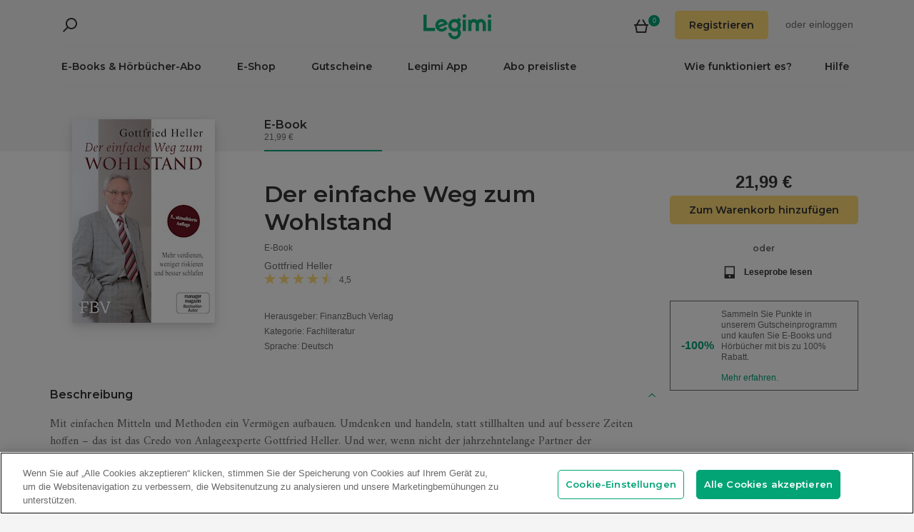

--- FILE ---
content_type: text/html; charset=utf-8
request_url: https://www.legimi.de/e-book-der-einfache-weg-zum-wohlstand-gottfried-heller,b53220.html
body_size: 71510
content:



<!DOCTYPE html>
<html data-theme="">
<head prefix="og: http://ogp.me/ns# fb: http://ogp.me/ns/fb# books: http://ogp.me/ns/books#">
    <meta charset="utf-8" />
    <meta name="viewport" content="width=device-width, initial-scale=1, shrink-to-fit=no, user-scalable=no" />
    <base href="/" />

    


    <title>Der einfache Weg zum Wohlstand - Gottfried Heller - E-Book - Legimi online</title>
    <meta name="description" content="E-Book Der einfache Weg zum Wohlstand, Gottfried Heller. EPUB,MOBI. Kaufen Sie jetzt!">
    <meta property="og:title" content="Der einfache Weg zum Wohlstand - Gottfried Heller - E-Book">
    <meta property="og:url" content="https://www.legimi.de/e-book-der-einfache-weg-zum-wohlstand-gottfried-heller,b53220.html">
    <meta property="og:description" content="E-Book Der einfache Weg zum Wohlstand, Gottfried Heller. EPUB,MOBI. Kaufen Sie jetzt!">
    <meta property="og:image" content="https://legimifiles.blob.core.windows.net/images/ce7a7a27bc59d2dd22104825258eea0e/w200_u90.jpg">

    <meta property="og:type" content="books.book"/>

    <meta property="books:isbn" content="9783862482658" />

    <meta property="books:rating:value" content="4.50" />
    <meta property="books:rating:scale" content="5" />

    <meta property="fb:app_id" content="112452048800108" />




        <script>
        window.dataLayer = window.dataLayer || [];
    </script>
    <!-- Google Tag Manager -->
    <script>
        (function (w, d, s, l, i) {
            w[l] = w[l] || []; w[l].push({
                'gtm.start':
                    new Date().getTime(), event: 'gtm.js'
            }); var f = d.getElementsByTagName(s)[0],
                j = d.createElement(s), dl = l != 'dataLayer' ? '&l=' + l : ''; j.async = true; j.src =
                'https://www.googletagmanager.com/gtm.js?id=' + i + dl; f.parentNode.insertBefore(j, f);
        })(window, document, 'script', 'dataLayer', 'GTM-NGRCX7Z');</script>
    <!-- End Google Tag Manager -->


    <link rel="preconnect" href="https://cdnjs.cloudflare.com">
    <link rel="preconnect" href="https://files.legimi.com">

    <link href="https://fonts.googleapis.com/css?family=Montserrat:600&amp;subset=latin-ext&display=swap" rel="stylesheet">
    <link href="https://fonts.googleapis.com/css?family=Amiri:400,700&amp;subset=latin-ext&display=swap" rel="stylesheet">

    <link rel="stylesheet" href="https://files.legimi.com/static/web/material.min.css">
    <link rel="stylesheet" href="/Content/css/bootstrap.min.css?v=p_HJzFw3VGZvbM9yTwhbazrmmveSqhppXlW372AxWjw" />

    <link rel="stylesheet" href="/Content/css/site.min.css?v=B38XRbFi9oMPmFdPmzYiFy-pBGKi4HQFDqOvj-jmVGE" />
<script>

    (function (window) {
        if (!window) {
            return;
        }

        var themeModeCookie = "thememode";
        var darkValue = "dark";
        var lightValue = "light";

        function setCookie(cname, cvalue, exdays) {
            var d = new Date();
            d.setTime(d.getTime() + (exdays * 24 * 60 * 60 * 1000));
            var expires = "expires=" + d.toUTCString();
            document.cookie = cname + "=" + cvalue + ";" + expires + ";path=/";
        }

        function removeCookie(cname) {
            setCookie(cname, null, 0);
        }

        function parseQueryString(query) {
            var vars = query.split("&");
            var queryString = {};
            for (var i = 0; i < vars.length; i++) {
                var pair = vars[i].split("=");
                var key = decodeURIComponent(pair[0]);
                var secondElement = "";

                if (pair[1]) {
                    secondElement = pair[1].toString();
                }

                var value = decodeURIComponent(secondElement);
                // If first entry with this name
                if (typeof queryString[key] === "undefined") {
                    queryString[key] = decodeURIComponent(value);
                    // If second entry with this name
                } else if (typeof queryString[key] === "string") {
                    var arr = [queryString[key], decodeURIComponent(value)];
                    queryString[key] = arr;
                    // If third or later entry with this name
                } else {
                    queryString[key].push(decodeURIComponent(value));
                }
            }
            return queryString;
        }

        window.setDarkMode = function () {
            var htmlEl = document.getElementsByTagName('html')[0];
            htmlEl.dataset.theme = darkValue;
            setCookie(themeModeCookie, darkValue, 7);
        }

        window.setLightMode = function () {
            var htmlEl = document.getElementsByTagName('html')[0];
            htmlEl.dataset.theme = lightValue;
            setCookie(themeModeCookie, lightValue, 7);
        }

        function getCookie(cname) {
            var name = cname + "=";
            var ca = document.cookie.split(';');
            for (var i = 0; i < ca.length; i++) {
                var c = ca[i];
                while (c.charAt(0) === ' ') {
                    c = c.substring(1);
                }
                if (c.indexOf(name) === 0) {
                    return c.substring(name.length, c.length);
                }
            }
            return "";
        }

        var query = window.location.search.substring(1);
        var qs = parseQueryString(query);

        if (qs.theme) {
            console.log("qs.theme: " + qs.theme);
            if (qs.theme == darkValue) {
                window.setDarkMode();
            } else if (qs.theme == lightValue) {
                window.setLightMode();
            }
        } else {
            var cookieValue = getCookie(themeModeCookie);

            if (cookieValue == darkValue) {
                window.setDarkMode();
            } else if (cookieValue == lightValue) {
                window.setLightMode();
            }
        }

    })(window);
</script>
    <link rel="stylesheet" href="https://cdnjs.cloudflare.com/ajax/libs/bxslider/4.2.14/jquery.bxslider.min.css" integrity="sha384-IkdhMx7cUuSY2YdhG0ZdD2Ib2xP97yB7dlkn4WdBwqh1r2WK2YAnnK2REMagj1fj" crossorigin="anonymous">
    <link rel="stylesheet" href="/Content/css/jquery-scrollbar.min.css?v=5abQZoWP7FgC3aqylXO3ZQLTO7BKj2ygDCu45WS7fLk" />

        <link rel="stylesheet" href="/Content/css/navbar-menu.min.css?v=y_L23lWKLOrjzU9IAgtYRAMM7tG9s39P-j8ScIUWjTw" />
        <link rel="stylesheet" href="/Content/css/search.min.css?v=sSS-9u6BwlxHJ3KcOM_soTOoUCJkEZ6zezFowOyeDPQ" />

        <!-- BEGIN SHAREAHOLIC CODE -->
        <link rel="preload" href="https://cdn.shareaholic.net/assets/pub/shareaholic.js" as="script" />
        <meta name="shareaholic:site_id" content="deb5e27452bf7d52d13f16f61b652098" />
        <script type="text/plain" class="optanon-category-C0003" data-cfasync="false" async src="https://cdn.shareaholic.net/assets/pub/shareaholic.js"></script>
        <!-- END SHAREAHOLIC CODE -->

    <link rel="apple-touch-icon" sizes="180x180" href="/icons/apple-touch-icon.png">
<link rel="icon" type="image/png" sizes="32x32" href="/icons/favicon-32x32.png">
<link rel="icon" type="image/png" sizes="16x16" href="/icons/favicon-16x16.png">
<link rel="manifest" href="/manifest.json">
<meta name="theme-color" content="#02a276">
    
    
    <link rel="stylesheet" href="/dist/catalogue-client.min.css?v=zZkjLXbNlKx3VMAR3susnb2qBV-NT4ldX1y-7atc8Kg" />



    <script>
    /*! lazysizes-extension */
    !function (e) { function t(a) { if (n[a]) return n[a].exports; var r = n[a] = { i: a, l: !1, exports: {} }; return e[a].call(r.exports, r, r.exports, t), r.l = !0, r.exports } var n = {}; t.m = e, t.c = n, t.i = function (e) { return e }, t.d = function (e, n, a) { t.o(e, n) || Object.defineProperty(e, n, { configurable: !1, enumerable: !0, get: a }) }, t.n = function (e) { var n = e && e.__esModule ? function () { return e.default } : function () { return e }; return t.d(n, "a", n), n }, t.o = function (e, t) { return Object.prototype.hasOwnProperty.call(e, t) }, t.p = "dist/", t(t.s = 224) }({ 224: function (e, t) { !function (e, t) { var n = function () { t(e.lazySizes), e.removeEventListener("lazyunveilread", n, !0) }; t = t.bind(null, e, e.document), e.lazySizes ? n() : e.addEventListener("lazyunveilread", n, !0) }(window, function (e, t, n) { "use strict"; if (e.addEventListener) { var a = e.requestAnimationFrame || setTimeout, r = function () { var o, i, s, u, d = n.cfg, l = { "data-bgset": 1, "data-include": 1, "data-poster": 1, "data-bg": 1, "data-script": 1 }, c = "(\\s|^)(" + d.loadedClass, f = t.documentElement, v = function (e) { a(function () { n.rC(e, d.loadedClass), d.unloadedClass && n.rC(e, d.unloadedClass), n.aC(e, d.lazyClass), ("none" == e.style.display || e.parentNode && "none" == e.parentNode.style.display) && setTimeout(function () { n.loader.unveil(e) }, 0) }) }, p = function (e) { var t, n, a, r; for (t = 0, n = e.length; t < n; t++)(r = (a = e[t]).target).getAttribute(a.attributeName) && ("source" == r.localName && r.parentNode && (r = r.parentNode.querySelector("img")), r && c.test(r.className) && v(r)) }; d.unloadedClass && (c += "|" + d.unloadedClass), c += "|" + d.loadingClass + ")(\\s|$)", c = new RegExp(c), l[d.srcAttr] = 1, l[d.srcsetAttr] = 1, e.MutationObserver ? (s = new MutationObserver(p), o = function () { u || (u = !0, s.observe(f, { subtree: !0, attributes: !0, attributeFilter: Object.keys(l) })) }, i = function () { u && (u = !1, s.disconnect()) }) : (f.addEventListener("DOMAttrModified", function () { var e, t = [], n = function () { p(t), t = [], e = !1 }; return function (a) { u && l[a.attrName] && a.newValue && (t.push({ target: a.target, attributeName: a.attrName }), e || (setTimeout(n), e = !0)) } }(), !0), o = function () { u = !0 }, i = function () { u = !1 }), addEventListener("lazybeforeunveil", i, !0), addEventListener("lazybeforeunveil", o), addEventListener("lazybeforesizes", i, !0), addEventListener("lazybeforesizes", o), o(), removeEventListener("lazybeforeunveil", r) }; addEventListener("lazybeforeunveil", r), addEventListener("lazyloaded", function (e) { setTimeout(function () { if (e.target && e.target.parentNode && e.target.parentNode.parentNode) { e.target.parentNode.parentNode.classList.add("img-loaded"), e.target.parentNode.parentNode.classList.remove("img-loading") } }, 0) }) } }) } });</script>

<script>
    /*! lazysizes - v4.1.5 */
    !function (a, b) { var c = b(a, a.document); a.lazySizes = c, "object" == typeof module && module.exports && (module.exports = c) }(window, function (a, b) { "use strict"; if (b.getElementsByClassName) { var c, d, e = b.documentElement, f = a.Date, g = a.HTMLPictureElement, h = "addEventListener", i = "getAttribute", j = a[h], k = a.setTimeout, l = a.requestAnimationFrame || k, m = a.requestIdleCallback, n = /^picture$/i, o = ["load", "error", "lazyincluded", "_lazyloaded"], p = {}, q = Array.prototype.forEach, r = function (a, b) { return p[b] || (p[b] = new RegExp("(\\s|^)" + b + "(\\s|$)")), p[b].test(a[i]("class") || "") && p[b] }, s = function (a, b) { r(a, b) || a.setAttribute("class", (a[i]("class") || "").trim() + " " + b) }, t = function (a, b) { var c; (c = r(a, b)) && a.setAttribute("class", (a[i]("class") || "").replace(c, " ")) }, u = function (a, b, c) { var d = c ? h : "removeEventListener"; c && u(a, b), o.forEach(function (c) { a[d](c, b) }) }, v = function (a, d, e, f, g) { var h = b.createEvent("Event"); return e || (e = {}), e.instance = c, h.initEvent(d, !f, !g), h.detail = e, a.dispatchEvent(h), h }, w = function (b, c) { var e; !g && (e = a.picturefill || d.pf) ? (c && c.src && !b[i]("srcset") && b.setAttribute("srcset", c.src), e({ reevaluate: !0, elements: [b] })) : c && c.src && (b.src = c.src) }, x = function (a, b) { return (getComputedStyle(a, null) || {})[b] }, y = function (a, b, c) { for (c = c || a.offsetWidth; c < d.minSize && b && !a._lazysizesWidth;)c = b.offsetWidth, b = b.parentNode; return c }, z = function () { var a, c, d = [], e = [], f = d, g = function () { var b = f; for (f = d.length ? e : d, a = !0, c = !1; b.length;)b.shift()(); a = !1 }, h = function (d, e) { a && !e ? d.apply(this, arguments) : (f.push(d), c || (c = !0, (b.hidden ? k : l)(g))) }; return h._lsFlush = g, h }(), A = function (a, b) { return b ? function () { z(a) } : function () { var b = this, c = arguments; z(function () { a.apply(b, c) }) } }, B = function (a) { var b, c = 0, e = d.throttleDelay, g = d.ricTimeout, h = function () { b = !1, c = f.now(), a() }, i = m && g > 49 ? function () { m(h, { timeout: g }), g !== d.ricTimeout && (g = d.ricTimeout) } : A(function () { k(h) }, !0); return function (a) { var d; (a = !0 === a) && (g = 33), b || (b = !0, d = e - (f.now() - c), d < 0 && (d = 0), a || d < 9 ? i() : k(i, d)) } }, C = function (a) { var b, c, d = 99, e = function () { b = null, a() }, g = function () { var a = f.now() - c; a < d ? k(g, d - a) : (m || e)(e) }; return function () { c = f.now(), b || (b = k(g, d)) } }; !function () { var b, c = { lazyClass: "lazyload", loadedClass: "lazyloaded", loadingClass: "lazyloading", preloadClass: "lazypreload", errorClass: "lazyerror", autosizesClass: "lazyautosizes", srcAttr: "data-src", srcsetAttr: "data-srcset", sizesAttr: "data-sizes", minSize: 40, customMedia: {}, init: !0, expFactor: 1.5, hFac: .8, loadMode: 2, loadHidden: !0, ricTimeout: 0, throttleDelay: 125 }; d = a.lazySizesConfig || a.lazysizesConfig || {}; for (b in c) b in d || (d[b] = c[b]); a.lazySizesConfig = d, k(function () { d.init && F() }) }(); var D = function () { var g, l, m, o, p, y, D, F, G, H, I, J, K, L, M = /^img$/i, N = /^iframe$/i, O = "onscroll" in a && !/(gle|ing)bot/.test(navigator.userAgent), P = 0, Q = 0, R = 0, S = -1, T = function (a) { R-- , a && a.target && u(a.target, T), (!a || R < 0 || !a.target) && (R = 0) }, U = function (a, c) { var d, f = a, g = "hidden" == x(b.body, "visibility") || "hidden" != x(a.parentNode, "visibility") && "hidden" != x(a, "visibility"); for (F -= c, I += c, G -= c, H += c; g && (f = f.offsetParent) && f != b.body && f != e;)(g = (x(f, "opacity") || 1) > 0) && "visible" != x(f, "overflow") && (d = f.getBoundingClientRect(), g = H > d.left && G < d.right && I > d.top - 1 && F < d.bottom + 1); return g }, V = function () { var a, f, h, j, k, m, n, p, q, r = c.elements; if ((o = d.loadMode) && R < 8 && (a = r.length)) { f = 0, S++ , null == K && ("expand" in d || (d.expand = e.clientHeight > 500 && e.clientWidth > 500 ? 500 : 370), J = d.expand, K = J * d.expFactor), Q < K && R < 1 && S > 2 && o > 2 && !b.hidden ? (Q = K, S = 0) : Q = o > 1 && S > 1 && R < 6 ? J : P; for (; f < a; f++)if (r[f] && !r[f]._lazyRace) if (O) if ((p = r[f][i]("data-expand")) && (m = 1 * p) || (m = Q), q !== m && (y = innerWidth + m * L, D = innerHeight + m, n = -1 * m, q = m), h = r[f].getBoundingClientRect(), (I = h.bottom) >= n && (F = h.top) <= D && (H = h.right) >= n * L && (G = h.left) <= y && (I || H || G || F) && (d.loadHidden || "hidden" != x(r[f], "visibility")) && (l && R < 3 && !p && (o < 3 || S < 4) || U(r[f], m))) { if (ba(r[f]), k = !0, R > 9) break } else !k && l && !j && R < 4 && S < 4 && o > 2 && (g[0] || d.preloadAfterLoad) && (g[0] || !p && (I || H || G || F || "auto" != r[f][i](d.sizesAttr))) && (j = g[0] || r[f]); else ba(r[f]); j && !k && ba(j) } }, W = B(V), X = function (a) { s(a.target, d.loadedClass), t(a.target, d.loadingClass), u(a.target, Z), v(a.target, "lazyloaded") }, Y = A(X), Z = function (a) { Y({ target: a.target }) }, $ = function (a, b) { try { a.contentWindow.location.replace(b) } catch (c) { a.src = b } }, _ = function (a) { var b, c = a[i](d.srcsetAttr); (b = d.customMedia[a[i]("data-media") || a[i]("media")]) && a.setAttribute("media", b), c && a.setAttribute("srcset", c) }, aa = A(function (a, b, c, e, f) { var g, h, j, l, o, p; (o = v(a, "lazybeforeunveil", b)).defaultPrevented || (e && (c ? s(a, d.autosizesClass) : a.setAttribute("sizes", e)), h = a[i](d.srcsetAttr), g = a[i](d.srcAttr), f && (j = a.parentNode, l = j && n.test(j.nodeName || "")), p = b.firesLoad || "src" in a && (h || g || l), o = { target: a }, p && (u(a, T, !0), clearTimeout(m), m = k(T, 2500), s(a, d.loadingClass), u(a, Z, !0)), l && q.call(j.getElementsByTagName("source"), _), h ? a.setAttribute("srcset", h) : g && !l && (N.test(a.nodeName) ? $(a, g) : a.src = g), f && (h || l) && w(a, { src: g })), a._lazyRace && delete a._lazyRace, t(a, d.lazyClass), z(function () { (!p || a.complete && a.naturalWidth > 1) && (p ? T(o) : R-- , X(o)) }, !0) }), ba = function (a) { var b, c = M.test(a.nodeName), e = c && (a[i](d.sizesAttr) || a[i]("sizes")), f = "auto" == e; (!f && l || !c || !a[i]("src") && !a.srcset || a.complete || r(a, d.errorClass) || !r(a, d.lazyClass)) && (b = v(a, "lazyunveilread").detail, f && E.updateElem(a, !0, a.offsetWidth), a._lazyRace = !0, R++ , aa(a, b, f, e, c)) }, ca = function () { if (!l) { if (f.now() - p < 999) return void k(ca, 999); var a = C(function () { d.loadMode = 3, W() }); l = !0, d.loadMode = 3, W(), j("scroll", function () { 3 == d.loadMode && (d.loadMode = 2), a() }, !0) } }; return { _: function () { p = f.now(), c.elements = b.getElementsByClassName(d.lazyClass), g = b.getElementsByClassName(d.lazyClass + " " + d.preloadClass), L = d.hFac, j("scroll", W, !0), j("resize", W, !0), a.MutationObserver ? new MutationObserver(W).observe(e, { childList: !0, subtree: !0, attributes: !0 }) : (e[h]("DOMNodeInserted", W, !0), e[h]("DOMAttrModified", W, !0), setInterval(W, 999)), j("hashchange", W, !0), ["focus", "mouseover", "click", "load", "transitionend", "animationend", "webkitAnimationEnd"].forEach(function (a) { b[h](a, W, !0) }), /d$|^c/.test(b.readyState) ? ca() : (j("load", ca), b[h]("DOMContentLoaded", W), k(ca, 2e4)), c.elements.length ? (V(), z._lsFlush()) : W() }, checkElems: W, unveil: ba } }(), E = function () { var a, c = A(function (a, b, c, d) { var e, f, g; if (a._lazysizesWidth = d, d += "px", a.setAttribute("sizes", d), n.test(b.nodeName || "")) for (e = b.getElementsByTagName("source"), f = 0, g = e.length; f < g; f++)e[f].setAttribute("sizes", d); c.detail.dataAttr || w(a, c.detail) }), e = function (a, b, d) { var e, f = a.parentNode; f && (d = y(a, f, d), e = v(a, "lazybeforesizes", { width: d, dataAttr: !!b }), e.defaultPrevented || (d = e.detail.width) && d !== a._lazysizesWidth && c(a, f, e, d)) }, f = function () { var b, c = a.length; if (c) for (b = 0; b < c; b++)e(a[b]) }, g = C(f); return { _: function () { a = b.getElementsByClassName(d.autosizesClass), j("resize", g) }, checkElems: g, updateElem: e } }(), F = function () { F.i || (F.i = !0, E._(), D._()) }; return c = { cfg: d, autoSizer: E, loader: D, init: F, uP: w, aC: s, rC: t, hC: r, fire: v, gW: y, rAF: z } } });
</script>

    <script>
        window.appMode = false;
    </script>

    <!--
        Page info:
        Host: https://www.legimi.de/e-book-der-einfache-weg-zum-wohlstand-gottfried-heller,b53220.html
        Timestamp: 2026-01-20T22:04:00
    -->
</head>

<body class="">
    


<div id="fb-root"></div>
<script async defer crossorigin="anonymous" src="https://connect.facebook.net/de_DE/sdk.js#xfbml=1&version=v14.0&appId=112452048800108&autoLogAppEvents=1" nonce="hv2RqXEB"></script>
    <div id="mdl-layout" class="mdl-layout mdl-js-layout">
            <div class="mdl-layout__drawer">
                


<div class="col-xs-12 mobile-menu">
        <div class="mobile-menu-noauth">
            <img id="close-menu-mobile" class="close-mobile-menu close-dark-mobile-menu" src="/Content/img/icons/icon_darkgrey_close.svg" />
                <div class="user-menu-mobile-loader hidden"><i class="loader"></i></div>
            <div class="login-section-mobile col-xs-12">
                <div class="row">
                    <a class="btn custom-yellow-button" data-test="mobile-menu-register" href="/konto/registrieren/">Registrieren</a>
                </div>
                <div class="col-xs-12 login-text">
                    <span>oder</span>
                    <a class="login" data-test="mobile-menu-login" href="/konto/anmelden/">einloggen</a>
                </div>
            </div>
        </div>
            <div class="mobile-menu-auth hidden">
            <img class="close-mobile-menu close-white-mobile-menu" src="/Content/img/icons/icon_white_close.svg" data-test="mobile-menu-close" onclick=closeMobileMenu() />
            <div class="user-section">
                <div class="user-profile">
                    <div class="user-image">
                        <img src="/Content/img/icons/icon_darkgrey_profile.svg" />
                    </div>
                    <div class="name-wrap">
                        <span class="user-login-container name-text"></span>
                    </div>
                </div>

                <a class="btn custom-yellow-button menu-referral-button" style="display:none" href="konto/freunden-empfehlen/"
                   data-test="mobile-menu-recommend">Freunden empfehlen<br />und lesen Sie kostenlos</a>
            </div>
            <ul class="list-unstyled menu-list">
                <li><a href="/regal" data-test="mobile-menu-shelf">Regal</a>
                <li><a data-test="mobile-menu-subscription" href="/konto/abo/">Abo</a></li>
                <li><a data-test="mobile-menu-account" href="/konto/">Konto</a></li>
                <li><a class="login" data-test="mobile-menu-logout" href="/konto/ausloggen/">Ausloggen</a></li>
            </ul>
        </div>
    <hr class="separator-line-nospace">
    <ul class="list-unstyled menu-list">
            <li>
                <a href="/e-books/?filters=audiobooks,ebooks,epub,mobi,pdf,synchrobooks,unlimited,unlimitedlegimi" rel="nofollow" data-test="mobile-menu-catalogue-abo" data-df><b>E-Books & Hörbücher-Abo</b></a>
                <hr class="separator-line-nospace">
            </li>
        <li>
            <a href="/e-books/" data-df data-test="mobile-menu-catalogue"><b>E-Shop</b></a>
            <hr class="separator-line-nospace">
        </li>
        <li>
            <a href="/geschenkgutscheine/" data-test="mobile-menu-invest"><b>Gutscheine</b></a>
            <hr class="separator-line-nospace">
        </li>
            <li>
                <a href="/preisliste/" data-test="mobile-menu-price-list-subscriptions"><b>Abo preisliste</b></a>
            </li>
        <li>
            <a href="/wie-funktioniert-es/" data-test="mobile-menu-how-it-works">Wie funktioniert es?</a>
        </li>
        <li>
            <a href="/legimi-herunterladen/" data-test="mobile-menu-download">Legimi App</a>
        </li>
        <li>
            <a href="https://support.legimi.com/hc/de/" data-test="mobile-menu-help">Hilfe</a>
        </li>
    </ul>
    <hr class="separator-line">

    <div class="shareaholic-toolbox-placeholder" style="display: inline">
            <div class="shareaholic-canvas" data-app="follow_buttons" data-app-id="28688647"></div>
    </div>
</div>

<script>
    window.addEventListener("orientationchange", function () {
        var menu = document.getElementsByClassName("mdl-layout__drawer is-visible");
        if (menu != null && menu.length > 0) {
            document.getElementById('close-menu-mobile').click();
        }
    }, false);

    function closeMobileMenu() {
        var closeButton = document.getElementById('close-menu-mobile');
        if (closeButton) {
            closeButton.click();
        }
    }
</script>
            </div>

        <div class="site-container">
                <div class="menu-bg">
                    <div class="visible-xs-block">
                        


    <div class="search-ctrl">


            <div class="search-ctrl-container">
                <div class="search-ctrl-header-main row">
                    <div class="search-col-logo">
                        <button type="button" class="search-ctrl-open icon-search-box icon-margin" data-test="search-box-button"></button>
                    </div>
                    <div class="search-col-input">
                            <div class="mdl-textfield line-input mdl-js-textfield">
                                <input type="text" class="search-ctrl-input mdl-textfield__input" data-test="search-box-input" maxlength="25">
                            </div>
                    </div>
                </div>
                <div class="search-ctrl-header-more row">
                    <div class="col-xs-12">
                        <button type="button" class="search-ctrl-more-back icon-arrow-left icon-margin" data-test="search-box-back-button"></button>
                    </div>
                </div>
                
                    <div class="search-ctrl-content-main search-ctrl-content">
                    </div>
                    <div class="search-ctrl-content-more search-ctrl-content">
                    </div>
                
            </div>

    </div>
                    </div>
                    <div class="container-nav-wide">
                        <div id="nav-section" class="container container-padding nav-section padding-section">
                            


<nav class="nav-container">
    <div class="row">
        <div class="col-xs-5">
            <div class="search-placeholder pull-left" style="display: inline">
                <div data-test="mobile-search-ctrl" class="visible-xs-block">
                    


    <div class="search-ctrl">
            <script>
            var searchTranslate = {
                "booksHeader": "E-Books & Hörbücher",
                "paperBooksHeader": "Bücher",
                "booksOnShelfHeader": "Ihr Regal",
                "authorsHeader": "Autoren",
                "lectorsHeader": "Lectoren",
                "publishersHeader": "Verlage",
                "cyclesHeader": "Serien",
                "fullSearchLabel": "Suchen",
                "moreSearchLabel": "Mehr sehen",
                "noResultsLabel": "Keine Suchergebnisse"
            };
            </script>

            <button type="button" class="search-ctrl-open icon-search icon-margin" data-test="search-button"></button>


    </div>
                </div>
                <div data-test="desktop-search-ctrl" class="hidden-xs">
                    


    <div class="search-ctrl">

            <button type="button" class="search-ctrl-open icon-search icon-margin" data-test="search-button"></button>

            <div class="search-ctrl-container">
                <div class="search-ctrl-header-main row">
                    <div class="search-col-logo">
                        <button type="button" class="search-ctrl-open icon-search-box icon-margin" data-test="search-box-button"></button>
                    </div>
                    <div class="search-col-input">
                            <div class="mdl-textfield line-input mdl-js-textfield">
                                <input type="text" class="search-ctrl-input mdl-textfield__input" data-test="search-box-input" maxlength="25">
                            </div>
                    </div>
                </div>
                <div class="search-ctrl-header-more row">
                    <div class="col-xs-12">
                        <button type="button" class="search-ctrl-more-back icon-arrow-left icon-margin" data-test="search-box-back-button"></button>
                    </div>
                </div>
                
                    <div class="scrollbar-dynamic scrollbar-search">
                        <div class="search-ctrl-content-main search-ctrl-content">
                        </div>
                        <div class="search-ctrl-content-more search-ctrl-content">
                        </div>
                    </div>
                
            </div>

    </div>
                </div>
            </div>
        </div>
        <div class="col-xs-2 logo-container">
            <a href="/" data-test="menu-logo">
                <div id="logo"></div>
            </a>
        </div>
        <div class="col-xs-5 user-menu-container">
            <div class="visible-md-block visible-lg-block pull-right">
                <div class="shopping-cart-placeholder" style="display: inline">
                    

<a class="mdl-button mdl-js-button shopping-cart-button" href="/einkaeufe/warenkorb/"
   data-test="menu-shopping-cart">
    <div class="icon-cart">
    </div>
    <div class="items-count">

    </div>
</a>
                </div>

                         <i class="user-menu-loader loader pull-right hidden"></i>
                    <div class="user-menu-icon-placeholder" style="display: inline;   visibility:hidden">
                        <a aria-test="desktop-menu-register" class="btn custom-yellow-button" href="/konto/registrieren/">Registrieren</a>
                        <span class="login login-or">oder </span>
                        <a aria-test="desktop-menu-login" class="login" href="/konto/anmelden/">einloggen</a>
                    </div>
                        <script>
                            for (var ce = !1, ca = document.cookie.split(";"), i = 0; i < ca.length; i++)if (void 0 !== ca[i] && -1 !== ca[i].trim().indexOf("userlogin")) { ce = !0; break } if (ce) { var l = document.querySelector(".user-menu-loader"); l && l.classList.remove("hidden") } var m = document.querySelector(".user-menu-icon-placeholder"); m && (ce && m.classList.add("hidden"), m.style.visibility = "visible");
                        </script>
                                    <div class="user-menu hidden">
                        <button id="user-menu-desktop" class="mdl-button mdl-js-button" data-test="desktop-menu-user-dropdown">
                            <div class="user-image">
                                <img src="/Content/img/icons/icon_darkgrey_profile.svg" />
                            </div>
                            <div class="user-dropdown" />
                        </button>

                        <ul class="mdl-menu mdl-menu--bottom-right mdl-js-menu mdl-js-ripple-effect" for="user-menu-desktop">
                            <li class="user-menu-header">
                                <div class="user-image">
                                    <img src="/Content/img/icons/icon_darkgrey_profile.svg" />
                                </div>
                                <span class="user-login-container"></span>
                                <div class="user-dropdown-active" />
                            </li>
                            <li class="mdl-menu__item"><a href="/regal" data-test="desktop-menu-shelf">Regal</a></li>
                            <li class="mdl-menu__item"><a data-test="desktop-menu-subscription" href="/konto/abo/">Abo</a></li>
                            <li class="mdl-menu__item"><a data-test="desktop-menu-account" href="/konto/">Konto</a></li>
                            <li class="mdl-menu__item"><a data-test="desktop-menu-logout" href="/konto/ausloggen/">Ausloggen</a></li>
                            <li class="mdl-menu__item menu-referral-button" style="display:none">
                                <a class="btn custom-yellow-button mdl-button mdl-js-button mdl-js-ripple-effect" href="konto/freunden-empfehlen/"
                                   data-test="desktop-menu-recommend">Freunden empfehlen und lesen Sie kostenlos</a>
                            </li>
                        </ul>
                    </div>
            </div>
            <div class="hidden-md hidden-lg pull-right">
                <div class="shopping-cart-placeholder" style="display: inline">
                    

<a class="mdl-button mdl-js-button shopping-cart-button" href="/einkaeufe/warenkorb/"
   data-test="menu-shopping-cart">
    <div class="icon-cart">
    </div>
    <div class="items-count">

    </div>
</a>
                </div>

                <button id="mobile-menu-button" class="icon-menu icon-margin" data-test="mobile-menu-open"></button>
            </div>
        </div>
    </div>

    <div class="menu-bar visible-md-block visible-lg-block menu-bar--de">
        <hr class="separator-line-nospace" />
        <div class="top-menu-placeholder" style="display: block">
            <ul class="list-unstyled list-inline">
                    <li><a href="/e-books/?filters=audiobooks,ebooks,epub,mobi,pdf,synchrobooks,unlimited,unlimitedlegimi" rel="nofollow" data-test="menu-catalogue-abo" data-df>E-Books & Hörbücher-Abo</a></li>
                <li><a href="/e-books/" data-test="menu-catalogue" data-df>E-Shop</a></li>
                <li><a href="/geschenkgutscheine/" data-test="menu-invest">Gutscheine</a></li>
                <li><a href="/legimi-herunterladen/" data-test="menu-download">Legimi App</a></li>

                    <li><a href="/preisliste/" data-test="menu-price-list-subscription">Abo preisliste</a></li>

                <li class="pull-right last"><a href="https://support.legimi.com/hc/de/" data-test="menu-help">Hilfe</a></li>
                <li class="pull-right"><a href="/wie-funktioniert-es/" data-test="menu-how-it-works">Wie funktioniert es?</a></li>
            </ul>
            <hr class="separator-line-nospace hidden-home" />
        </div>
    </div>
</nav>
                            <hr id="separator-after-navbar" class="separator-line hidden-md hidden-lg" />
                        </div>
                    </div>
                </div>

            <div class="mobile-top-padding">
                <div class="container-wide">





                </div>
                
    

                <div class="container-fluid padding-section">

        

    <div id="react-app">
<div data-reactroot="" data-reactid="1" data-react-checksum="-1563799389"><div class="book-container" data-reactid="2"><section class="book-sale-options" data-reactid="3"><div class="options-tab-scroll row" data-reactid="4"><div class="col-md-3 visible-md-block visible-lg-block" data-reactid="5"></div><div class="options-tab-scroll-content col-xs-12 col-md-9" data-reactid="6"><div class="hide-scroll" data-reactid="7"><ul class="scroll-list list-inline" data-reactid="8"><li class="nav-item list-inline-item active" data-test="ebook-retail-option" data-reactid="9"><header data-reactid="10"><h4 data-reactid="11">E-Book</h4></header><p class="light-text" data-reactid="12"> 21,99 €</p></li></ul></div></div></div></section><div class="book-container-bg padding-row" data-reactid="13"><div class="padding-section" data-reactid="14"><div class="book-container-content" data-reactid="15"><div class="row" data-reactid="16"><div class="col-sm-4 col-md-3 clear-padding" data-reactid="17"><div class="book-cover-section" data-reactid="18"><section class="book" data-reactid="19"><div class="panel mx-auto img-loading" data-reactid="20"><div class="book-page-wrap " data-reactid="21"><img class="img-responsive center-block lazyload" alt="Der einfache Weg zum Wohlstand - Gottfried Heller - E-Book" data-src="https://legimifiles.blob.core.windows.net/images/ce7a7a27bc59d2dd22104825258eea0e/w200_u90.jpg" data-sizes="auto" data-srcset="https://legimifiles.blob.core.windows.net/images/ce7a7a27bc59d2dd22104825258eea0e/w200_u90.jpg 200w, https://legimifiles.blob.core.windows.net/images/ce7a7a27bc59d2dd22104825258eea0e/w400_u90.jpg 400w, https://legimifiles.blob.core.windows.net/images/ce7a7a27bc59d2dd22104825258eea0e/w512_u90.jpg 500w" data-test="book-cover" data-reactid="22"/><div class="visible-xs-block" data-reactid="23"><div class="book-labels" data-reactid="24"></div></div></div></div></section></div></div><div class="col-sm-8 col-md-9 clear-padding" data-reactid="25"><div class="book-section book-card-column" data-reactid="26"><div class="col-md-8 book-title-section" data-reactid="27"><div class="hidden-xs" data-reactid="28"><div class="book-labels-inline" data-reactid="29"></div></div><section class="book" data-reactid="30"><div class="book-title" data-reactid="31"><h1 class="title-text" data-reactid="32"><!-- react-text: 33 -->Der einfache Weg zum Wohlstand <!-- /react-text --><span class="book-option" data-reactid="34">E-Book</span></h1><h2 class="authors-container" data-reactid="35"><span data-reactid="36"><a class="author-link author-noseparator" data-filters="true" href="/autor/gottfried-heller,ad46790/?filters=audiobooks,ebooks,epub,mobi,pdf,synchrobooks" data-reactid="37">Gottfried Heller</a><!-- react-text: 38 --><!-- /react-text --></span></h2><div class="book-rates-section-inline" data-reactid="39"><span data-reactid="40"><span class="icon-star-wrapper" data-reactid="41"><i class="icon-star" data-reactid="42"></i></span><span class="icon-star-wrapper" data-reactid="43"><i class="icon-star" data-reactid="44"></i></span><span class="icon-star-wrapper" data-reactid="45"><i class="icon-star" data-reactid="46"></i></span><span class="icon-star-wrapper" data-reactid="47"><i class="icon-star" data-reactid="48"></i></span><span class="icon-star-wrapper icon-half-star-wrapper" data-reactid="49"><i style="width:8.727px;" class="icon-star icon-half-star icon-star-left" data-reactid="50"></i><i class="icon-star-empty icon-star-left" data-reactid="51"></i></span></span><span class="votes-count" data-reactid="52">4,5</span></div></div></section></div><div class="col-md-4 book-action-section" data-reactid="53"><div class="action-right-column-wrapper" data-reactid="54"><div class="hidden-xs" data-reactid="55"><!-- react-empty: 56 --><div class="book-action" data-reactid="57"><div data-reactid="58"></div><div data-reactid="59"></div><div data-reactid="60"><span data-reactid="61"></span><div data-reactid="62"><div class="hidden-xs" data-reactid="63"><p data-test="price-text" class="info-text price" data-reactid="64"><span><b id="regular-price">21,99 €</b><br/></span></p><button data-test="action-button-desktop" class="btn btn-block custom-yellow-button btn-without-border" data-reactid="65">Zum Warenkorb hinzufügen</button></div></div><div data-reactid="66"></div></div></div><!-- react-empty: 67 --></div><div class="visible-xs-block" data-reactid="68"><div class="book-action" data-reactid="69"><div data-reactid="70"></div><div data-reactid="71"></div><div data-reactid="72"><div id="fixed-bottom-action-button" class="fixed-bottom text-center" data-reactid="73"><div data-reactid="74"><div class="action-group visible-xs-block clearfix" data-reactid="75"><button data-test="action-button-mobile" class="action-button btn btn-block btn-fixed-border custom-yellow-button " data-reactid="76"><!-- react-text: 77 -->Zum Warenkorb hinzufügen<!-- /react-text --><div class="text-center" data-reactid="78"></div></button></div></div><div data-reactid="79"></div></div><span data-reactid="80"></span><div data-reactid="81"><div class="book-action-price" data-reactid="82"><span class="light-text" data-reactid="83"><span><b id="regular-price">21,99 €</b><br/></span></span></div></div></div></div><div class="row" data-reactid="84"><hr class="horizontal-line" data-reactid="85"/></div></div><section class="book-sample small-book-section" data-reactid="86"><div class="separator-text text-center visible-md-block visible-lg-block" data-reactid="87">oder</div><div class="book-sample-column" data-reactid="88"><div class="row" data-reactid="89"><div class="text-center book-sample-content" data-reactid="90"><div class="icon-book" data-reactid="91"> </div><div data-reactid="92"><a href="https://www.legimi.de/e-books/leseprobe/?bookid=53220&amp;format=epub" data-reactid="93">Leseprobe lesen</a></div></div></div></div></section><section data-test="price-info" class="price-info" data-reactid="94"><div class="promo-percent" data-reactid="95"><span data-reactid="96">-100%</span></div><div class="" data-reactid="97"><div class="visible-xs" data-reactid="98"></div><span class="light-text" data-reactid="99">Sammeln Sie Punkte in unserem Gutscheinprogramm und kaufen Sie E-Books und Hörbücher mit bis zu 100% Rabatt.</span><br data-reactid="100"/><div class="hidden-xs" data-reactid="101"></div><br data-reactid="102"/><a class="see-more" data-reactid="103">Mehr erfahren.</a></div></section></div></div><div class="col-md-8" data-reactid="104"><div class="book-info book-section" data-reactid="105"><div class="col-xs-12 col-sm-8 col-sm-pull-4 col-md-pull-0" data-reactid="106"></div><section class="book-description row" data-reactid="107"><div class="col-xs-12 light-text" data-reactid="108"><div data-reactid="109"><ul class="list-unstyled" data-reactid="110"><li data-reactid="111"><span data-reactid="112"><!-- react-text: 113 -->Herausgeber<!-- /react-text --><!-- react-text: 114 -->: <!-- /react-text --></span><a class="category-link" data-df="" href="/verlag/finanzbuch-verlag,pd254/?filters=audiobooks,ebooks,epub,mobi,pdf,synchrobooks" data-reactid="115">FinanzBuch Verlag</a></li><li data-reactid="116"><span data-reactid="117"><!-- react-text: 118 -->Kategorie<!-- /react-text --><!-- react-text: 119 -->: <!-- /react-text --></span><a class="category-link" data-df="" href="/e-books/fachliteratur,g16/?filters=audiobooks,ebooks,epub,mobi,pdf,synchrobooks" data-reactid="120">Fachliteratur</a></li><li data-reactid="121"><span data-reactid="122"><!-- react-text: 123 -->Sprache<!-- /react-text --><!-- react-text: 124 -->: <!-- /react-text --></span><span data-reactid="125">Deutsch</span></li></ul></div></div></section></div></div></div></div></div><div class="row" data-reactid="126"><div class="col-xs-12 col-md-9" data-reactid="127"><section class="book-details book-section" data-reactid="128"><div class="collapse-section" data-reactid="129"><header class="clearfix" data-reactid="130"><a data-toggle="collapse" href="#description_section" aria-expanded="true" aria-controls="description_section" data-reactid="131"><span class="pull-left" data-reactid="132">Beschreibung</span><i class="icon-collapse pull-right" data-reactid="133"></i></a></header><div id="description_section" class="collapse in" data-reactid="134"><div class="description-section" data-reactid="135"><p data-reactid="136">Mit einfachen Mitteln und Methoden ein Vermögen aufbauen. Umdenken und handeln, statt stillhalten und auf bessere Zeiten hoffen – das ist das Credo von Anlageexperte Gottfried Heller. Und wer, wenn nicht der jahrzehntelange Partner der Börsenlegende Kostolany, wäre besser geeignet für Empfehlungen, was in diesen unsicheren Zeiten in Sachen Geld und Vermögen das Beste ist. Sicher ist: Ohne wirklich guten Rat fressen Inflation, Steuern und Gebühren die Kapitalerträge auf. Was genau zu tun, zu beachten und zu bedenken ist, hat der erfolgreiche und renommierte Vermögensverwalter Gottfried Heller in diesem Buch festgehalten. Es richtet sich in erster Linie an die vielen Privatanleger, die mit ihrem mehr oder minder großen Sparvermögen weiterkommen wollen – und müssen. Sein Anliegen ist es, uns davor zu bewahren, unser hart verdientes Geld durch falsches Sparverhalten aufs Spiel zu setzen – oder gar zu verschenken. Jeder Anleger kann es mit einfachen Mitteln und Methoden selbst schaffen, ein stattliches Vermögen aufzubauen, so der Fondsmanager. Das Prinzip der "ruhigen Hand" – so heißt seine Methode – setzt auf konsequent durchdachte, langfristige Strategie statt auf hektischen Aktionismus. Heller zeigt genau, wie unterschiedlich die Anlagestrukturen je nach Risikoneigung, Alter und Lebenssituation ausfallen müssen. Dabei gibt er viele konkrete Hinweise, die einfach umgesetzt werden können, sei es vom Anleger selbst oder einem erfahrenen Berater.</p></div></div></div><div data-reactid="137"></div><div class="collapse-section" data-reactid="138"><header class="clearfix" data-reactid="139"><a data-toggle="collapse" href="#details_section" aria-expanded="false" aria-controls="details_section" data-reactid="140"><span class="pull-left" data-reactid="141">Details</span><i class="icon-collapse pull-right" data-reactid="142"></i></a></header><div id="details_section" class="collapse" data-reactid="143"><div class="book-details-section row" data-reactid="144"><div class="col-xs-12" data-reactid="145"><div data-reactid="146"><p data-reactid="147">Das E-Book können Sie in Legimi-Apps oder einer beliebigen App lesen, die das folgende Format unterstützen:</p><div class="row" data-reactid="148"><div data-reactid="149"><div class="book-details-device col-xs-6 col-md-4 clearfix" data-reactid="150"><i class="icon-device-android pull-left" data-reactid="151"></i><div class="book-details-icon-desc" data-reactid="152"><span data-reactid="153">EPUB</span></div></div><div class="book-details-device col-xs-6 col-md-4 clearfix" data-reactid="154"><i class="icon-device-android pull-left" data-reactid="155"></i><div class="book-details-icon-desc" data-reactid="156"><span data-reactid="157">MOBI</span></div></div></div></div><div class="book-details-info" data-reactid="158"><p data-reactid="159"><!-- react-text: 160 -->Seitenzahl: <!-- /react-text --><!-- react-text: 161 -->426<!-- /react-text --></p><p data-reactid="162"><span data-reactid="163"><!-- react-text: 164 -->Veröffentlichungsjahr<!-- /react-text --><!-- react-text: 165 -->: <!-- /react-text --></span><span data-reactid="166">2012</span></p><span data-reactid="167"></span></div></div></div></div></div></div><div class="collapse-section" data-reactid="168"><header class="clearfix" data-reactid="169"><a data-toggle="collapse" href="#rates_section" aria-controls="rates_section" data-reactid="170"><span class="pull-left" data-reactid="171">Bewertungen</span><div class="book-rates-section-inline" data-reactid="172"><span data-reactid="173"><span class="icon-star-wrapper" data-reactid="174"><i class="icon-star" data-reactid="175"></i></span><span class="icon-star-wrapper" data-reactid="176"><i class="icon-star" data-reactid="177"></i></span><span class="icon-star-wrapper" data-reactid="178"><i class="icon-star" data-reactid="179"></i></span><span class="icon-star-wrapper" data-reactid="180"><i class="icon-star" data-reactid="181"></i></span><span class="icon-star-wrapper icon-half-star-wrapper" data-reactid="182"><i style="width:8.727px;" class="icon-star icon-half-star icon-star-left" data-reactid="183"></i><i class="icon-star-empty icon-star-left" data-reactid="184"></i></span></span><span class="votes-count" data-reactid="185">4,5 (76 Bewertungen)</span></div><i class="icon-collapse pull-right" data-reactid="186"></i></a></header><div id="rates_section" class="collapse" data-reactid="187"><div class="book-rates-section" data-reactid="188"><div class="row" data-reactid="189"><div class="col-xs-12 col-sm-8" data-reactid="190"><div class="rating-item row" data-reactid="191"><div class="stars-column col-xs-5" data-reactid="192"><span data-reactid="193"><span class="icon-star-wrapper" data-reactid="194"><i class="icon-star" data-reactid="195"></i></span><span class="icon-star-wrapper" data-reactid="196"><i class="icon-star" data-reactid="197"></i></span><span class="icon-star-wrapper" data-reactid="198"><i class="icon-star" data-reactid="199"></i></span><span class="icon-star-wrapper" data-reactid="200"><i class="icon-star" data-reactid="201"></i></span><span class="icon-star-wrapper" data-reactid="202"><i class="icon-star" data-reactid="203"></i></span></span></div><div class="pb-column col-xs-6" data-reactid="204"><div class="mdl-progress mdl-js-progress book-rates-pb" data-reactid="205"></div></div><div class="count-column col-xs-1" data-reactid="206"><span data-reactid="207">52</span></div></div><div class="rating-item row" data-reactid="208"><div class="stars-column col-xs-5" data-reactid="209"><span data-reactid="210"><span class="icon-star-wrapper" data-reactid="211"><i class="icon-star" data-reactid="212"></i></span><span class="icon-star-wrapper" data-reactid="213"><i class="icon-star" data-reactid="214"></i></span><span class="icon-star-wrapper" data-reactid="215"><i class="icon-star" data-reactid="216"></i></span><span class="icon-star-wrapper" data-reactid="217"><i class="icon-star" data-reactid="218"></i></span><span class="icon-star-wrapper" data-reactid="219"><i class="icon-star-empty" data-reactid="220"></i></span></span></div><div class="pb-column col-xs-6" data-reactid="221"><div class="mdl-progress mdl-js-progress book-rates-pb" data-reactid="222"></div></div><div class="count-column col-xs-1" data-reactid="223"><span data-reactid="224">10</span></div></div><div class="rating-item row" data-reactid="225"><div class="stars-column col-xs-5" data-reactid="226"><span data-reactid="227"><span class="icon-star-wrapper" data-reactid="228"><i class="icon-star" data-reactid="229"></i></span><span class="icon-star-wrapper" data-reactid="230"><i class="icon-star" data-reactid="231"></i></span><span class="icon-star-wrapper" data-reactid="232"><i class="icon-star" data-reactid="233"></i></span><span class="icon-star-wrapper" data-reactid="234"><i class="icon-star-empty" data-reactid="235"></i></span><span class="icon-star-wrapper" data-reactid="236"><i class="icon-star-empty" data-reactid="237"></i></span></span></div><div class="pb-column col-xs-6" data-reactid="238"><div class="mdl-progress mdl-js-progress book-rates-pb" data-reactid="239"></div></div><div class="count-column col-xs-1" data-reactid="240"><span data-reactid="241">14</span></div></div><div class="rating-item row" data-reactid="242"><div class="stars-column col-xs-5" data-reactid="243"><span data-reactid="244"><span class="icon-star-wrapper" data-reactid="245"><i class="icon-star" data-reactid="246"></i></span><span class="icon-star-wrapper" data-reactid="247"><i class="icon-star" data-reactid="248"></i></span><span class="icon-star-wrapper" data-reactid="249"><i class="icon-star-empty" data-reactid="250"></i></span><span class="icon-star-wrapper" data-reactid="251"><i class="icon-star-empty" data-reactid="252"></i></span><span class="icon-star-wrapper" data-reactid="253"><i class="icon-star-empty" data-reactid="254"></i></span></span></div><div class="pb-column col-xs-6" data-reactid="255"><div class="mdl-progress mdl-js-progress book-rates-pb" data-reactid="256"></div></div><div class="count-column col-xs-1" data-reactid="257"><span data-reactid="258">0</span></div></div><div class="rating-item row" data-reactid="259"><div class="stars-column col-xs-5" data-reactid="260"><span data-reactid="261"><span class="icon-star-wrapper" data-reactid="262"><i class="icon-star" data-reactid="263"></i></span><span class="icon-star-wrapper" data-reactid="264"><i class="icon-star-empty" data-reactid="265"></i></span><span class="icon-star-wrapper" data-reactid="266"><i class="icon-star-empty" data-reactid="267"></i></span><span class="icon-star-wrapper" data-reactid="268"><i class="icon-star-empty" data-reactid="269"></i></span><span class="icon-star-wrapper" data-reactid="270"><i class="icon-star-empty" data-reactid="271"></i></span></span></div><div class="pb-column col-xs-6" data-reactid="272"><div class="mdl-progress mdl-js-progress book-rates-pb" data-reactid="273"></div></div><div class="count-column col-xs-1" data-reactid="274"><span data-reactid="275">0</span></div></div></div></div><div class="book-rates-section-info row" data-reactid="276"><div class="col-xs-12 col-sm-4" data-reactid="277"><div class="tooltip-container" data-reactid="278"><div class="tooltip-content" data-reactid="279"><header class="header" data-reactid="280"><span class="text-container" data-reactid="281">Mehr Informationen</span><span class="icon-container" data-reactid="282"><i class="icon-basic-info" data-reactid="283"></i></span></header></div><div class="tooltip-content-open fade-out" data-reactid="284"><div data-reactid="285"><header class="header" data-reactid="286"><span class="text-container" data-reactid="287">Mehr Informationen</span><span class="icon-container" data-reactid="288"><i class="icon-basic-info" data-reactid="289"></i></span></header><div class="description" data-reactid="290">Bewertungen werden von Nutzern von Legimi sowie anderen Partner-Webseiten vergeben.</div></div></div></div></div></div></div></div></div><div class="collapse-section" data-reactid="291"><header class="clearfix" data-reactid="292"><a class="reviews-section" data-toggle="collapse" href="#reviews_section" aria-expanded="false" aria-controls="reviews_section" data-reactid="293"><span class="pull-left" data-reactid="294">Rezensionen</span><span class="reviews-count" data-reactid="295"><!-- react-text: 296 -->(<!-- /react-text --><!-- react-text: 297 -->0 Rezensionen<!-- /react-text --><!-- react-text: 298 -->)<!-- /react-text --></span><i class="icon-collapse pull-right" data-reactid="299"></i></a></header><div id="reviews_section" class="collapse" data-reactid="300"><section class="book-reviews" data-reactid="301"><div class="book-reviews-info row" data-reactid="302"><div class="col-xs-12 col-sm-4" data-reactid="303"><div class="tooltip-container" data-reactid="304"><div class="tooltip-content" data-reactid="305"><header class="header" data-reactid="306"><span class="text-container" data-reactid="307">Mehr Informationen</span><span class="icon-container" data-reactid="308"><i class="icon-basic-info" data-reactid="309"></i></span></header></div><div class="tooltip-content-open fade-out" data-reactid="310"><div data-reactid="311"><header class="header" data-reactid="312"><span class="text-container" data-reactid="313">Mehr Informationen</span><span class="icon-container" data-reactid="314"><i class="icon-basic-info" data-reactid="315"></i></span></header><div class="description" data-reactid="316">Legimi prüft nicht, ob Rezensionen von Nutzern stammen, die den betreffenden Titel tatsächlich gekauft oder gelesen/gehört haben. Wir entfernen aber gefälschte Rezensionen.</div></div></div></div></div></div><section class="user-review" data-reactid="317"><button class="btn custom-white-button" data-test="review-signin-btn" data-reactid="318">Loggen Sie sich ein, um an der Diskussion teilzunehmen</button></section></section></div></div></section><div class="row" data-reactid="319"><div class="col-xs-12" data-reactid="320"><div data-chart="true" data-reactid="321"></div><div class="visible-xs-block" data-reactid="322"><hr class="horizontal-line" data-reactid="323"/></div></div><div class="col-xs-12 col-sm-6" data-reactid="324"><div data-chart="true" data-reactid="325"></div><div class="visible-xs-block" data-reactid="326"><hr class="horizontal-line" data-reactid="327"/></div></div></div></div></div><div class="row" data-reactid="328"><div class="col-xs-12 col-md-9" data-reactid="329"></div></div><div class="row book-content-row" data-reactid="330"><div class="col-xs-12" data-reactid="331"><div data-reactid="332"><section class="book-collection catalogue-section book-section padding-row" data-cid="Ähnliche" data-reactid="333"><div class="scroll-content clearfix" data-reactid="334"><header class="section-header clearfix" data-reactid="335"><h3 class="pull-left collection-name" data-test="lp-collection-name" data-reactid="336">Ähnliche</h3></header><div class="book-collection-content" data-reactid="337"><div data-reactid="338"><div class="collection-slider" data-reactid="339"><div class="book-list-item" data-reactid="340"><section class="book-box" data-reactid="341"><div class="panel mx-auto" data-reactid="342"><div class="book-img-wrap" data-reactid="343"><a class="img-loading" data-filters="false" href="/e-book-die-revolution-der-geldanlage-gottfried-heller,b1863628.html" data-reactid="344"><div class="img-content" data-reactid="345"><img class="img-responsive lazyload" alt="Die Revolution der Geldanlage - Gottfried Heller - E-Book" data-src="https://legimifiles.blob.core.windows.net/images/ccc9f34c6620cbc22776e48068a959f9/w200_u90.jpg" data-sizes="auto" data-srcset="https://legimifiles.blob.core.windows.net/images/ccc9f34c6620cbc22776e48068a959f9/w100_u90.jpg 100w, https://legimifiles.blob.core.windows.net/images/ccc9f34c6620cbc22776e48068a959f9/w200_u90.jpg 200w, https://legimifiles.blob.core.windows.net/images/ccc9f34c6620cbc22776e48068a959f9/w300_u90.jpg 300w, https://legimifiles.blob.core.windows.net/images/ccc9f34c6620cbc22776e48068a959f9/w400_u90.jpg 400w, https://legimifiles.blob.core.windows.net/images/ccc9f34c6620cbc22776e48068a959f9/w512_u90.jpg 500w" data-reactid="346"/></div><div class="book-formats" data-reactid="347"><i class="icon-book-format-ebook" data-reactid="348"></i></div></a></div><div class="panel-body" data-reactid="349"><a class="book-title clampBookTitle" data-filters="false" href="/e-book-die-revolution-der-geldanlage-gottfried-heller,b1863628.html" data-reactid="350">Die Revolution der Geldanlage</a><div class="authors-container clampBookAuthors" data-reactid="351"><a class="author-link" data-filters="true" href="/autor/gottfried-heller,ad46790/" data-reactid="352">Gottfried Heller</a></div></div></div></section></div><div class="book-list-item" data-reactid="353"><section class="book-box" data-reactid="354"><div class="panel mx-auto" data-reactid="355"><div class="book-img-wrap" data-reactid="356"><a class="img-loading" data-filters="false" href="/e-book-der-weg-zum-erfolgreichen-unternehmer-stefan-merath,b404082.html" data-reactid="357"><div class="img-content" data-reactid="358"><img class="img-responsive lazyload" alt="Der Weg zum erfolgreichen Unternehmer - Stefan Merath - Hörbuch" data-src="https://legimifiles.blob.core.windows.net/images/a7691eba059a814e60c4c5d378507303/w200_u90.jpg" data-sizes="auto" data-srcset="https://legimifiles.blob.core.windows.net/images/a7691eba059a814e60c4c5d378507303/w100_u90.jpg 100w, https://legimifiles.blob.core.windows.net/images/a7691eba059a814e60c4c5d378507303/w200_u90.jpg 200w, https://legimifiles.blob.core.windows.net/images/a7691eba059a814e60c4c5d378507303/w300_u90.jpg 300w, https://legimifiles.blob.core.windows.net/images/a7691eba059a814e60c4c5d378507303/w400_u90.jpg 400w, https://legimifiles.blob.core.windows.net/images/a7691eba059a814e60c4c5d378507303/w512_u90.jpg 500w" data-reactid="359"/></div><div class="book-formats" data-reactid="360"><i class="icon-book-format-audiobook" data-reactid="361"></i></div></a></div><div class="panel-body" data-reactid="362"><a class="book-title clampBookTitle" data-filters="false" href="/e-book-der-weg-zum-erfolgreichen-unternehmer-stefan-merath,b404082.html" data-reactid="363">Der Weg zum erfolgreichen Unternehmer</a><div class="authors-container clampBookAuthors" data-reactid="364"><a class="author-link" data-filters="true" href="/autor/stefan-merath,ad54519/" data-reactid="365">Stefan Merath</a></div></div></div></section></div><div class="book-list-item" data-reactid="366"><section class="book-box" data-reactid="367"><div class="panel mx-auto" data-reactid="368"><div class="book-img-wrap" data-reactid="369"><a class="img-loading" data-filters="false" href="/e-book-der-weg-zum-erfolgreichen-unternehmer-stefan-merath,b98630.html" data-reactid="370"><div class="img-content" data-reactid="371"><img class="img-responsive lazyload" alt="Der Weg zum erfolgreichen Unternehmer - Stefan Merath - E-Book" data-src="https://legimifiles.blob.core.windows.net/images/9e8613c772361e307d539497446b577a/w200_u90.jpg" data-sizes="auto" data-srcset="https://legimifiles.blob.core.windows.net/images/9e8613c772361e307d539497446b577a/w100_u90.jpg 100w, https://legimifiles.blob.core.windows.net/images/9e8613c772361e307d539497446b577a/w200_u90.jpg 200w, https://legimifiles.blob.core.windows.net/images/9e8613c772361e307d539497446b577a/w300_u90.jpg 300w, https://legimifiles.blob.core.windows.net/images/9e8613c772361e307d539497446b577a/w400_u90.jpg 400w, https://legimifiles.blob.core.windows.net/images/9e8613c772361e307d539497446b577a/w512_u90.jpg 500w" data-reactid="372"/></div><div class="book-formats" data-reactid="373"><i class="icon-book-format-ebook" data-reactid="374"></i></div></a></div><div class="panel-body" data-reactid="375"><a class="book-title clampBookTitle" data-filters="false" href="/e-book-der-weg-zum-erfolgreichen-unternehmer-stefan-merath,b98630.html" data-reactid="376">Der Weg zum erfolgreichen Unternehmer</a><div class="authors-container clampBookAuthors" data-reactid="377"><a class="author-link" data-filters="true" href="/autor/stefan-merath,ad54519/" data-reactid="378">Stefan Merath</a></div></div></div></section></div><div class="book-list-item" data-reactid="379"><section class="book-box" data-reactid="380"><div class="panel mx-auto" data-reactid="381"><div class="book-img-wrap" data-reactid="382"><a class="img-loading" data-filters="false" href="/e-book-denke-nach-und-werde-reich-napoleon-hill,b370507.html" data-reactid="383"><div class="img-content" data-reactid="384"><img class="img-responsive lazyload" alt="Denke (nach) und werde reich - Napoleon Hill - E-Book" data-src="https://legimifiles.blob.core.windows.net/images/09ae72c927dfc8e782f76030fa061977/w200_u90.jpg" data-sizes="auto" data-srcset="https://legimifiles.blob.core.windows.net/images/09ae72c927dfc8e782f76030fa061977/w100_u90.jpg 100w, https://legimifiles.blob.core.windows.net/images/09ae72c927dfc8e782f76030fa061977/w200_u90.jpg 200w, https://legimifiles.blob.core.windows.net/images/09ae72c927dfc8e782f76030fa061977/w300_u90.jpg 300w, https://legimifiles.blob.core.windows.net/images/09ae72c927dfc8e782f76030fa061977/w400_u90.jpg 400w, https://legimifiles.blob.core.windows.net/images/09ae72c927dfc8e782f76030fa061977/w512_u90.jpg 500w" data-reactid="385"/></div><div class="book-formats" data-reactid="386"><i class="icon-book-format-ebook" data-reactid="387"></i></div></a></div><div class="panel-body" data-reactid="388"><a class="book-title clampBookTitle" data-filters="false" href="/e-book-denke-nach-und-werde-reich-napoleon-hill,b370507.html" data-reactid="389">Denke (nach) und werde reich</a><div class="authors-container clampBookAuthors" data-reactid="390"><a class="author-link" data-filters="true" href="/autor/napoleon-hill,ad16412/" data-reactid="391">Napoleon Hill</a></div></div></div></section></div><div class="book-list-item" data-reactid="392"><section class="book-box" data-reactid="393"><div class="panel mx-auto" data-reactid="394"><div class="book-img-wrap" data-reactid="395"><a class="img-loading" data-filters="false" href="/e-book-30-minuten-resilienz-ulrich-siegrist,b403997.html" data-reactid="396"><div class="img-content" data-reactid="397"><img class="img-responsive lazyload" alt="30 Minuten Resilienz - Ulrich Siegrist - Hörbuch" data-src="https://legimifiles.blob.core.windows.net/images/3cd331845a0d6e7acc38d557e8378e8b/w200_u90.jpg" data-sizes="auto" data-srcset="https://legimifiles.blob.core.windows.net/images/3cd331845a0d6e7acc38d557e8378e8b/w100_u90.jpg 100w, https://legimifiles.blob.core.windows.net/images/3cd331845a0d6e7acc38d557e8378e8b/w200_u90.jpg 200w, https://legimifiles.blob.core.windows.net/images/3cd331845a0d6e7acc38d557e8378e8b/w300_u90.jpg 300w, https://legimifiles.blob.core.windows.net/images/3cd331845a0d6e7acc38d557e8378e8b/w400_u90.jpg 400w, https://legimifiles.blob.core.windows.net/images/3cd331845a0d6e7acc38d557e8378e8b/w512_u90.jpg 500w" data-reactid="398"/></div><div class="book-formats" data-reactid="399"><i class="icon-book-format-audiobook" data-reactid="400"></i></div></a></div><div class="panel-body" data-reactid="401"><a class="book-title clampBookTitle" data-filters="false" href="/e-book-30-minuten-resilienz-ulrich-siegrist,b403997.html" data-reactid="402">30 Minuten Resilienz</a><div class="authors-container clampBookAuthors" data-reactid="403"><a class="author-link" data-filters="true" href="/autor/ulrich-siegrist,ad109385/" data-reactid="404">Ulrich Siegrist</a></div></div></div></section></div><div class="book-list-item" data-reactid="405"><section class="book-box" data-reactid="406"><div class="panel mx-auto" data-reactid="407"><div class="book-img-wrap" data-reactid="408"><a class="img-loading" data-filters="false" href="/e-book-krebszellen-mogen-keine-himbeeren-der-grosse-bestseller-vollstandig-uberarbeitet-und-aktualisiert-richard-beliveau,b397107.html" data-reactid="409"><div class="img-content" data-reactid="410"><img class="img-responsive lazyload" alt="Krebszellen mögen keine Himbeeren - Der große Bestseller - Vollständig überarbeitet und aktualisiert - Richard Béliveau - E-Book" data-src="https://legimifiles.blob.core.windows.net/images/53dc7d1fe4453079006c02e41533350d/w200_u90.jpg" data-sizes="auto" data-srcset="https://legimifiles.blob.core.windows.net/images/53dc7d1fe4453079006c02e41533350d/w100_u90.jpg 100w, https://legimifiles.blob.core.windows.net/images/53dc7d1fe4453079006c02e41533350d/w200_u90.jpg 200w, https://legimifiles.blob.core.windows.net/images/53dc7d1fe4453079006c02e41533350d/w300_u90.jpg 300w, https://legimifiles.blob.core.windows.net/images/53dc7d1fe4453079006c02e41533350d/w400_u90.jpg 400w, https://legimifiles.blob.core.windows.net/images/53dc7d1fe4453079006c02e41533350d/w512_u90.jpg 500w" data-reactid="411"/></div><div class="book-formats" data-reactid="412"><i class="icon-book-format-ebook" data-reactid="413"></i></div></a></div><div class="panel-body" data-reactid="414"><a class="book-title clampBookTitle" data-filters="false" href="/e-book-krebszellen-mogen-keine-himbeeren-der-grosse-bestseller-vollstandig-uberarbeitet-und-aktualisiert-richard-beliveau,b397107.html" data-reactid="415">Krebszellen mögen keine Himbeeren - Der große Bestseller - Vollständig überarbeitet und aktualisiert</a><div class="authors-container clampBookAuthors" data-reactid="416"><a class="author-link" data-filters="true" href="/autor/richard-beliveau,ad58314/" data-reactid="417">Richard Béliveau</a></div></div></div></section></div><div class="book-list-item" data-reactid="418"><section class="book-box" data-reactid="419"><div class="panel mx-auto" data-reactid="420"><div class="book-img-wrap" data-reactid="421"><a class="img-loading" data-filters="false" href="/e-book-die-hormonrevolution-michael-e-platt,b84215.html" data-reactid="422"><div class="img-content" data-reactid="423"><img class="img-responsive lazyload" alt="Die Hormonrevolution - Michael E Platt - E-Book" data-src="https://legimifiles.blob.core.windows.net/images/d2cc6057e2dfa53a7f396c05926454a1/w200_u90.jpg" data-sizes="auto" data-srcset="https://legimifiles.blob.core.windows.net/images/d2cc6057e2dfa53a7f396c05926454a1/w100_u90.jpg 100w, https://legimifiles.blob.core.windows.net/images/d2cc6057e2dfa53a7f396c05926454a1/w200_u90.jpg 200w, https://legimifiles.blob.core.windows.net/images/d2cc6057e2dfa53a7f396c05926454a1/w300_u90.jpg 300w, https://legimifiles.blob.core.windows.net/images/d2cc6057e2dfa53a7f396c05926454a1/w400_u90.jpg 400w, https://legimifiles.blob.core.windows.net/images/d2cc6057e2dfa53a7f396c05926454a1/w512_u90.jpg 500w" data-reactid="424"/></div><div class="book-formats" data-reactid="425"><i class="icon-book-format-ebook" data-reactid="426"></i></div></a></div><div class="panel-body" data-reactid="427"><a class="book-title clampBookTitle" data-filters="false" href="/e-book-die-hormonrevolution-michael-e-platt,b84215.html" data-reactid="428">Die Hormonrevolution</a><div class="authors-container clampBookAuthors" data-reactid="429"><a class="author-link" data-filters="true" href="/autor/michael-e-platt,ad28655/" data-reactid="430">Michael E Platt</a></div></div></div></section></div><div class="book-list-item" data-reactid="431"><section class="book-box" data-reactid="432"><div class="panel mx-auto" data-reactid="433"><div class="book-img-wrap" data-reactid="434"><a class="img-loading" data-filters="false" href="/e-book-der-crash-ist-die-losung-matthias-weik,b47679.html" data-reactid="435"><div class="img-content" data-reactid="436"><img class="img-responsive lazyload" alt="Der Crash ist die Lösung - Matthias Weik - E-Book" data-src="https://legimifiles.blob.core.windows.net/images/01a646fd0f902c38f17c7e5cb6f0ec4c/w200_u90.jpg" data-sizes="auto" data-srcset="https://legimifiles.blob.core.windows.net/images/01a646fd0f902c38f17c7e5cb6f0ec4c/w100_u90.jpg 100w, https://legimifiles.blob.core.windows.net/images/01a646fd0f902c38f17c7e5cb6f0ec4c/w200_u90.jpg 200w, https://legimifiles.blob.core.windows.net/images/01a646fd0f902c38f17c7e5cb6f0ec4c/w300_u90.jpg 300w, https://legimifiles.blob.core.windows.net/images/01a646fd0f902c38f17c7e5cb6f0ec4c/w400_u90.jpg 400w, https://legimifiles.blob.core.windows.net/images/01a646fd0f902c38f17c7e5cb6f0ec4c/w512_u90.jpg 500w" data-reactid="437"/></div><div class="book-formats" data-reactid="438"><i class="icon-book-format-ebook" data-reactid="439"></i></div></a></div><div class="panel-body" data-reactid="440"><a class="book-title clampBookTitle" data-filters="false" href="/e-book-der-crash-ist-die-losung-matthias-weik,b47679.html" data-reactid="441">Der Crash ist die Lösung</a><div class="authors-container clampBookAuthors" data-reactid="442"><a class="author-link" data-filters="true" href="/autor/matthias-weik,ad83562/" data-reactid="443">Matthias Weik</a></div></div></div></section></div><div class="book-list-item" data-reactid="444"><section class="book-box" data-reactid="445"><div class="panel mx-auto" data-reactid="446"><div class="book-img-wrap" data-reactid="447"><a class="img-loading" data-filters="false" href="/e-book-gunter-der-innere-schweinehund-lernt-verkaufen-stefan-fradrich,b403966.html" data-reactid="448"><div class="img-content" data-reactid="449"><img class="img-responsive lazyload" alt="Günter, der innere Schweinehund, lernt verkaufen - Stefan Frädrich - Hörbuch" data-src="https://legimifiles.blob.core.windows.net/images/aedfed191637b90538bc4b3b4b13b4f6/w200_u90.jpg" data-sizes="auto" data-srcset="https://legimifiles.blob.core.windows.net/images/aedfed191637b90538bc4b3b4b13b4f6/w100_u90.jpg 100w, https://legimifiles.blob.core.windows.net/images/aedfed191637b90538bc4b3b4b13b4f6/w200_u90.jpg 200w, https://legimifiles.blob.core.windows.net/images/aedfed191637b90538bc4b3b4b13b4f6/w300_u90.jpg 300w, https://legimifiles.blob.core.windows.net/images/aedfed191637b90538bc4b3b4b13b4f6/w400_u90.jpg 400w, https://legimifiles.blob.core.windows.net/images/aedfed191637b90538bc4b3b4b13b4f6/w512_u90.jpg 500w" data-reactid="450"/></div><div class="book-formats" data-reactid="451"><i class="icon-book-format-audiobook" data-reactid="452"></i></div></a></div><div class="panel-body" data-reactid="453"><a class="book-title clampBookTitle" data-filters="false" href="/e-book-gunter-der-innere-schweinehund-lernt-verkaufen-stefan-fradrich,b403966.html" data-reactid="454">Günter, der innere Schweinehund, lernt verkaufen</a><div class="authors-container clampBookAuthors" data-reactid="455"><a class="author-link" data-filters="true" href="/autor/stefan-fradrich,ad23899/" data-reactid="456">Stefan Frädrich</a></div></div></div></section></div><div class="book-list-item" data-reactid="457"><section class="book-box" data-reactid="458"><div class="panel mx-auto" data-reactid="459"><div class="book-img-wrap" data-reactid="460"><a class="img-loading" data-filters="false" href="/e-book-mission-erfullt-owen-mark,b14759.html" data-reactid="461"><div class="img-content" data-reactid="462"><img class="img-responsive lazyload" alt="Mission erfüllt - Owen Mark - E-Book" data-src="https://legimifiles.blob.core.windows.net/images/a91398b172ac3cc79330281860930539/w200_u90.jpg" data-sizes="auto" data-srcset="https://legimifiles.blob.core.windows.net/images/a91398b172ac3cc79330281860930539/w100_u90.jpg 100w, https://legimifiles.blob.core.windows.net/images/a91398b172ac3cc79330281860930539/w200_u90.jpg 200w, https://legimifiles.blob.core.windows.net/images/a91398b172ac3cc79330281860930539/w300_u90.jpg 300w, https://legimifiles.blob.core.windows.net/images/a91398b172ac3cc79330281860930539/w400_u90.jpg 400w, https://legimifiles.blob.core.windows.net/images/a91398b172ac3cc79330281860930539/w512_u90.jpg 500w" data-reactid="463"/></div><div class="book-formats" data-reactid="464"><i class="icon-book-format-ebook" data-reactid="465"></i></div></a></div><div class="panel-body" data-reactid="466"><a class="book-title clampBookTitle" data-filters="false" href="/e-book-mission-erfullt-owen-mark,b14759.html" data-reactid="467">Mission erfüllt</a><div class="authors-container clampBookAuthors" data-reactid="468"><a class="author-link" data-filters="true" href="/autor/owen-mark,ad291731/" data-reactid="469">Owen Mark</a></div></div></div></section></div><div class="book-list-item" data-reactid="470"><section class="book-box" data-reactid="471"><div class="panel mx-auto" data-reactid="472"><div class="book-img-wrap" data-reactid="473"><a class="img-loading" data-filters="false" href="/e-book-die-leber-wachst-mit-ihren-aufgaben-dr-med-eckart-von-hirschhausen,b333746.html" data-reactid="474"><div class="img-content" data-reactid="475"><img class="img-responsive lazyload" alt="Die Leber wächst mit ihren Aufgaben - Dr. med. Eckart von Hirschhausen - E-Book" data-src="https://legimifiles.blob.core.windows.net/images/abe9f8fa2a04694226de164f225a37a0/w200_u90.jpg" data-sizes="auto" data-srcset="https://legimifiles.blob.core.windows.net/images/abe9f8fa2a04694226de164f225a37a0/w100_u90.jpg 100w, https://legimifiles.blob.core.windows.net/images/abe9f8fa2a04694226de164f225a37a0/w200_u90.jpg 200w, https://legimifiles.blob.core.windows.net/images/abe9f8fa2a04694226de164f225a37a0/w300_u90.jpg 300w, https://legimifiles.blob.core.windows.net/images/abe9f8fa2a04694226de164f225a37a0/w400_u90.jpg 400w, https://legimifiles.blob.core.windows.net/images/abe9f8fa2a04694226de164f225a37a0/w512_u90.jpg 500w" data-reactid="476"/></div><div class="book-formats" data-reactid="477"><i class="icon-book-format-ebook" data-reactid="478"></i></div></a></div><div class="panel-body" data-reactid="479"><a class="book-title clampBookTitle" data-filters="false" href="/e-book-die-leber-wachst-mit-ihren-aufgaben-dr-med-eckart-von-hirschhausen,b333746.html" data-reactid="480">Die Leber wächst mit ihren Aufgaben</a><div class="authors-container clampBookAuthors" data-reactid="481"><a class="author-link" data-filters="true" href="/autor/dr-med-eckart-von-hirschhausen,ad100393/" data-reactid="482">Dr. med. Eckart von Hirschhausen</a></div></div></div></section></div><div class="book-list-item" data-reactid="483"><section class="book-box" data-reactid="484"><div class="panel mx-auto" data-reactid="485"><div class="book-img-wrap" data-reactid="486"><a class="img-loading" data-filters="false" href="/e-book-kopf-schlagt-kapital-gunter-faltin,b76895.html" data-reactid="487"><div class="img-content" data-reactid="488"><img class="img-responsive lazyload" alt="Kopf schlägt Kapital - Günter Faltin - E-Book" data-src="https://legimifiles.blob.core.windows.net/images/5ba36811383718c5c63805c64cdd5a7d/w200_u90.jpg" data-sizes="auto" data-srcset="https://legimifiles.blob.core.windows.net/images/5ba36811383718c5c63805c64cdd5a7d/w100_u90.jpg 100w, https://legimifiles.blob.core.windows.net/images/5ba36811383718c5c63805c64cdd5a7d/w200_u90.jpg 200w, https://legimifiles.blob.core.windows.net/images/5ba36811383718c5c63805c64cdd5a7d/w300_u90.jpg 300w, https://legimifiles.blob.core.windows.net/images/5ba36811383718c5c63805c64cdd5a7d/w400_u90.jpg 400w, https://legimifiles.blob.core.windows.net/images/5ba36811383718c5c63805c64cdd5a7d/w512_u90.jpg 500w" data-reactid="489"/></div><div class="book-formats" data-reactid="490"><i class="icon-book-format-ebook" data-reactid="491"></i></div></a></div><div class="panel-body" data-reactid="492"><a class="book-title clampBookTitle" data-filters="false" href="/e-book-kopf-schlagt-kapital-gunter-faltin,b76895.html" data-reactid="493">Kopf schlägt Kapital</a><div class="authors-container clampBookAuthors" data-reactid="494"><a class="author-link" data-filters="true" href="/autor/gunter-faltin,ad41032/" data-reactid="495">Günter Faltin</a></div></div></div></section></div><div class="book-list-item" data-reactid="496"><section class="book-box" data-reactid="497"><div class="panel mx-auto" data-reactid="498"><div class="book-img-wrap" data-reactid="499"><a class="img-loading" data-filters="false" href="/e-book-macht-was-ihr-liebt-anja-forster,b52284.html" data-reactid="500"><div class="img-content" data-reactid="501"><img class="img-responsive lazyload" alt="Macht, was ihr liebt! - Anja Förster - E-Book" data-src="https://legimifiles.blob.core.windows.net/images/01a1ebe7bb0d7905c2dc1ae1730b2c6d/w200_u90.jpg" data-sizes="auto" data-srcset="https://legimifiles.blob.core.windows.net/images/01a1ebe7bb0d7905c2dc1ae1730b2c6d/w100_u90.jpg 100w, https://legimifiles.blob.core.windows.net/images/01a1ebe7bb0d7905c2dc1ae1730b2c6d/w200_u90.jpg 200w, https://legimifiles.blob.core.windows.net/images/01a1ebe7bb0d7905c2dc1ae1730b2c6d/w300_u90.jpg 300w, https://legimifiles.blob.core.windows.net/images/01a1ebe7bb0d7905c2dc1ae1730b2c6d/w400_u90.jpg 400w, https://legimifiles.blob.core.windows.net/images/01a1ebe7bb0d7905c2dc1ae1730b2c6d/w512_u90.jpg 500w" data-reactid="502"/></div><div class="book-formats" data-reactid="503"><i class="icon-book-format-ebook" data-reactid="504"></i></div></a></div><div class="panel-body" data-reactid="505"><a class="book-title clampBookTitle" data-filters="false" href="/e-book-macht-was-ihr-liebt-anja-forster,b52284.html" data-reactid="506">Macht, was ihr liebt!</a><div class="authors-container clampBookAuthors" data-reactid="507"><a class="author-link" data-filters="true" href="/autor/anja-forster,ad36776/" data-reactid="508">Anja Förster</a></div></div></div></section></div><div class="book-list-item" data-reactid="509"><section class="book-box" data-reactid="510"><div class="panel mx-auto" data-reactid="511"><div class="book-img-wrap" data-reactid="512"><a class="img-loading" data-filters="false" href="/e-book-der-grosste-raubzug-der-geschichte-matthias-weik,b83194.html" data-reactid="513"><div class="img-content" data-reactid="514"><img class="img-responsive lazyload" alt="Der größte Raubzug der Geschichte - Matthias Weik - E-Book" data-src="https://legimifiles.blob.core.windows.net/images/cce9e95835fd942d8c6f3e7ba2c39471/w200_u90.jpg" data-sizes="auto" data-srcset="https://legimifiles.blob.core.windows.net/images/cce9e95835fd942d8c6f3e7ba2c39471/w100_u90.jpg 100w, https://legimifiles.blob.core.windows.net/images/cce9e95835fd942d8c6f3e7ba2c39471/w200_u90.jpg 200w, https://legimifiles.blob.core.windows.net/images/cce9e95835fd942d8c6f3e7ba2c39471/w300_u90.jpg 300w, https://legimifiles.blob.core.windows.net/images/cce9e95835fd942d8c6f3e7ba2c39471/w400_u90.jpg 400w, https://legimifiles.blob.core.windows.net/images/cce9e95835fd942d8c6f3e7ba2c39471/w512_u90.jpg 500w" data-reactid="515"/></div><div class="book-formats" data-reactid="516"><i class="icon-book-format-ebook" data-reactid="517"></i></div></a></div><div class="panel-body" data-reactid="518"><a class="book-title clampBookTitle" data-filters="false" href="/e-book-der-grosste-raubzug-der-geschichte-matthias-weik,b83194.html" data-reactid="519">Der größte Raubzug der Geschichte</a><div class="authors-container clampBookAuthors" data-reactid="520"><a class="author-link" data-filters="true" href="/autor/matthias-weik,ad83562/" data-reactid="521">Matthias Weik</a></div></div></div></section></div><div class="book-list-item" data-reactid="522"><section class="book-box" data-reactid="523"><div class="panel mx-auto" data-reactid="524"><div class="book-img-wrap" data-reactid="525"><a class="img-loading" data-filters="false" href="/e-book-der-mann-und-das-holz-lars-mytting,b82917.html" data-reactid="526"><div class="img-content" data-reactid="527"><img class="img-responsive lazyload" alt="Der Mann und das Holz - Lars Mytting - E-Book" data-src="https://legimifiles.blob.core.windows.net/images/85d4112dbf2c4a527f5fa6cc593f93ca/w200_u90.jpg" data-sizes="auto" data-srcset="https://legimifiles.blob.core.windows.net/images/85d4112dbf2c4a527f5fa6cc593f93ca/w100_u90.jpg 100w, https://legimifiles.blob.core.windows.net/images/85d4112dbf2c4a527f5fa6cc593f93ca/w200_u90.jpg 200w, https://legimifiles.blob.core.windows.net/images/85d4112dbf2c4a527f5fa6cc593f93ca/w300_u90.jpg 300w, https://legimifiles.blob.core.windows.net/images/85d4112dbf2c4a527f5fa6cc593f93ca/w400_u90.jpg 400w, https://legimifiles.blob.core.windows.net/images/85d4112dbf2c4a527f5fa6cc593f93ca/w512_u90.jpg 500w" data-reactid="528"/></div><div class="book-formats" data-reactid="529"><i class="icon-book-format-ebook" data-reactid="530"></i></div></a></div><div class="panel-body" data-reactid="531"><a class="book-title clampBookTitle" data-filters="false" href="/e-book-der-mann-und-das-holz-lars-mytting,b82917.html" data-reactid="532">Der Mann und das Holz</a><div class="authors-container clampBookAuthors" data-reactid="533"><a class="author-link" data-filters="true" href="/autor/lars-mytting,ad14745/" data-reactid="534">Lars Mytting</a></div></div></div></section></div><div class="book-list-item" data-reactid="535"><section class="book-box" data-reactid="536"><div class="panel mx-auto" data-reactid="537"><div class="book-img-wrap" data-reactid="538"><a class="img-loading" data-filters="false" href="/e-book-unsere-hunde-gesund-durch-homoopathie-hans-gunter-wolff,b51771.html" data-reactid="539"><div class="img-content" data-reactid="540"><img class="img-responsive lazyload" alt="Unsere Hunde - gesund durch Homöopathie - Hans Günter Wolff - E-Book" data-src="https://legimifiles.blob.core.windows.net/images/fb405e9f2a49d60b1b9c59ea83018439/w200_u90.jpg" data-sizes="auto" data-srcset="https://legimifiles.blob.core.windows.net/images/fb405e9f2a49d60b1b9c59ea83018439/w100_u90.jpg 100w, https://legimifiles.blob.core.windows.net/images/fb405e9f2a49d60b1b9c59ea83018439/w200_u90.jpg 200w, https://legimifiles.blob.core.windows.net/images/fb405e9f2a49d60b1b9c59ea83018439/w300_u90.jpg 300w, https://legimifiles.blob.core.windows.net/images/fb405e9f2a49d60b1b9c59ea83018439/w400_u90.jpg 400w, https://legimifiles.blob.core.windows.net/images/fb405e9f2a49d60b1b9c59ea83018439/w512_u90.jpg 500w" data-reactid="541"/></div><div class="book-formats" data-reactid="542"><i class="icon-book-format-ebook" data-reactid="543"></i></div></a></div><div class="panel-body" data-reactid="544"><a class="book-title clampBookTitle" data-filters="false" href="/e-book-unsere-hunde-gesund-durch-homoopathie-hans-gunter-wolff,b51771.html" data-reactid="545">Unsere Hunde - gesund durch Homöopathie</a><div class="authors-container clampBookAuthors" data-reactid="546"><a class="author-link" data-filters="true" href="/autor/hans-gunter-wolff,ad4007/" data-reactid="547">Hans Günter Wolff</a></div></div></div></section></div><div class="book-list-item" data-reactid="548"><section class="book-box" data-reactid="549"><div class="panel mx-auto" data-reactid="550"><div class="book-img-wrap" data-reactid="551"><a class="img-loading" data-filters="false" href="/e-book-die-jahrhundertluge-die-nur-insider-kennen-heiko-schrang,b168983.html" data-reactid="552"><div class="img-content" data-reactid="553"><img class="img-responsive lazyload" alt="Die Jahrhundertlüge, die nur Insider kennen - Heiko Schrang - E-Book" data-src="https://legimifiles.blob.core.windows.net/images/d61e140c8840541f64453ea0e2a64f43/w200_u90.jpg" data-sizes="auto" data-srcset="https://legimifiles.blob.core.windows.net/images/d61e140c8840541f64453ea0e2a64f43/w100_u90.jpg 100w, https://legimifiles.blob.core.windows.net/images/d61e140c8840541f64453ea0e2a64f43/w200_u90.jpg 200w, https://legimifiles.blob.core.windows.net/images/d61e140c8840541f64453ea0e2a64f43/w300_u90.jpg 300w, https://legimifiles.blob.core.windows.net/images/d61e140c8840541f64453ea0e2a64f43/w400_u90.jpg 400w, https://legimifiles.blob.core.windows.net/images/d61e140c8840541f64453ea0e2a64f43/w512_u90.jpg 500w" data-reactid="554"/></div><div class="book-formats" data-reactid="555"><i class="icon-book-format-ebook" data-reactid="556"></i></div></a></div><div class="panel-body" data-reactid="557"><a class="book-title clampBookTitle" data-filters="false" href="/e-book-die-jahrhundertluge-die-nur-insider-kennen-heiko-schrang,b168983.html" data-reactid="558">Die Jahrhundertlüge, die nur Insider kennen</a><div class="authors-container clampBookAuthors" data-reactid="559"><a class="author-link" data-filters="true" href="/autor/heiko-schrang,ad37051/" data-reactid="560">Heiko Schrang</a></div></div></div></section></div><div class="book-list-item" data-reactid="561"><section class="book-box" data-reactid="562"><div class="panel mx-auto" data-reactid="563"><div class="book-img-wrap" data-reactid="564"><a class="img-loading" data-filters="false" href="/e-book-organisation-fur-komplexitat-niels-pflaging,b79941.html" data-reactid="565"><div class="img-content" data-reactid="566"><img class="img-responsive lazyload" alt="Organisation für Komplexität - Niels Pfläging - E-Book" data-src="https://legimifiles.blob.core.windows.net/images/bcc0ccde79a7465713eaaf2d157be016/w200_u90.jpg" data-sizes="auto" data-srcset="https://legimifiles.blob.core.windows.net/images/bcc0ccde79a7465713eaaf2d157be016/w100_u90.jpg 100w, https://legimifiles.blob.core.windows.net/images/bcc0ccde79a7465713eaaf2d157be016/w200_u90.jpg 200w, https://legimifiles.blob.core.windows.net/images/bcc0ccde79a7465713eaaf2d157be016/w300_u90.jpg 300w, https://legimifiles.blob.core.windows.net/images/bcc0ccde79a7465713eaaf2d157be016/w400_u90.jpg 400w, https://legimifiles.blob.core.windows.net/images/bcc0ccde79a7465713eaaf2d157be016/w512_u90.jpg 500w" data-reactid="567"/></div><div class="book-formats" data-reactid="568"><i class="icon-book-format-ebook" data-reactid="569"></i></div></a></div><div class="panel-body" data-reactid="570"><a class="book-title clampBookTitle" data-filters="false" href="/e-book-organisation-fur-komplexitat-niels-pflaging,b79941.html" data-reactid="571">Organisation für Komplexität</a><div class="authors-container clampBookAuthors" data-reactid="572"><a class="author-link" data-filters="true" href="/autor/niels-pflaging,ad108235/" data-reactid="573">Niels Pfläging</a></div></div></div></section></div><div class="book-list-item" data-reactid="574"><section class="book-box" data-reactid="575"><div class="panel mx-auto" data-reactid="576"><div class="book-img-wrap" data-reactid="577"><a class="img-loading" data-filters="false" href="/e-book-power-die-48-gesetze-der-macht-robert-greene,b63409.html" data-reactid="578"><div class="img-content" data-reactid="579"><img class="img-responsive lazyload" alt="Power: Die 48 Gesetze der Macht - Robert Greene - E-Book" data-src="https://legimifiles.blob.core.windows.net/images/3734def27940dff964aaff57847d39cf/w200_u90.jpg" data-sizes="auto" data-srcset="https://legimifiles.blob.core.windows.net/images/3734def27940dff964aaff57847d39cf/w100_u90.jpg 100w, https://legimifiles.blob.core.windows.net/images/3734def27940dff964aaff57847d39cf/w200_u90.jpg 200w, https://legimifiles.blob.core.windows.net/images/3734def27940dff964aaff57847d39cf/w300_u90.jpg 300w, https://legimifiles.blob.core.windows.net/images/3734def27940dff964aaff57847d39cf/w400_u90.jpg 400w, https://legimifiles.blob.core.windows.net/images/3734def27940dff964aaff57847d39cf/w512_u90.jpg 500w" data-reactid="580"/></div><div class="book-formats" data-reactid="581"><i class="icon-book-format-ebook" data-reactid="582"></i></div></a></div><div class="panel-body" data-reactid="583"><a class="book-title clampBookTitle" data-filters="false" href="/e-book-power-die-48-gesetze-der-macht-robert-greene,b63409.html" data-reactid="584">Power: Die 48 Gesetze der Macht</a><div class="authors-container clampBookAuthors" data-reactid="585"><a class="author-link" data-filters="true" href="/autor/robert-greene,ad111179/" data-reactid="586">Robert Greene</a></div></div></div></section></div><div class="book-list-item" data-reactid="587"><section class="book-box" data-reactid="588"><div class="panel mx-auto" data-reactid="589"><div class="book-img-wrap" data-reactid="590"><a class="img-loading" data-filters="false" href="/e-book-radikal-fuhren-reinhard-k-sprenger,b404745.html" data-reactid="591"><div class="img-content" data-reactid="592"><img class="img-responsive lazyload" alt="Radikal führen - Reinhard K. Sprenger - Hörbuch" data-src="https://legimifiles.blob.core.windows.net/images/55569152a36fc21bf1445529cf5ed07f/w200_u90.jpg" data-sizes="auto" data-srcset="https://legimifiles.blob.core.windows.net/images/55569152a36fc21bf1445529cf5ed07f/w100_u90.jpg 100w, https://legimifiles.blob.core.windows.net/images/55569152a36fc21bf1445529cf5ed07f/w200_u90.jpg 200w, https://legimifiles.blob.core.windows.net/images/55569152a36fc21bf1445529cf5ed07f/w300_u90.jpg 300w, https://legimifiles.blob.core.windows.net/images/55569152a36fc21bf1445529cf5ed07f/w400_u90.jpg 400w, https://legimifiles.blob.core.windows.net/images/55569152a36fc21bf1445529cf5ed07f/w512_u90.jpg 500w" data-reactid="593"/></div><div class="book-formats" data-reactid="594"><i class="icon-book-format-audiobook" data-reactid="595"></i></div></a></div><div class="panel-body" data-reactid="596"><a class="book-title clampBookTitle" data-filters="false" href="/e-book-radikal-fuhren-reinhard-k-sprenger,b404745.html" data-reactid="597">Radikal führen</a><div class="authors-container clampBookAuthors" data-reactid="598"><a class="author-link" data-filters="true" href="/autor/reinhard-k-sprenger,ad107241/" data-reactid="599">Reinhard K. Sprenger</a></div></div></div></section></div></div></div></div></div></section></div></div></div><div class="row book-content-row" data-reactid="600"><div class="col-xs-12 col-md-9" data-reactid="601"><div class="book-details book-section" data-reactid="602"><div data-reactid="603"><hr class="horizontal-line" data-reactid="604"/><div class="collapse-section-no-border" data-reactid="605"><header class="clearfix" data-reactid="606"><a data-toggle="collapse" href="#sample_section" aria-expanded="false" aria-controls="sample_section" data-reactid="607"><span class="pull-left" data-reactid="608">Leseprobe</span><i class="icon-collapse pull-right" data-reactid="609"></i></a></header><div id="sample_section" class="collapse" data-reactid="610"><div class="sample-section" data-reactid="611"><div data-reactid="612"><div><div><p>
    Für meine Frau Margaret</p></div><div><h6>Bibliografische Information der Deutschen Nationalbibliothek</h6><h6>Die Deutsche Nationalbibliothek verzeichnet diese Publikation in der Deutschen Nationalbibliografie; detaillierte bibliografische Daten sind im Internet über http://d-nb.de abrufbar.</h6><h6>Für Fragen und Anregungen:</h6><h6><a href="/cdn-cgi/l/email-protection" class="__cf_email__" data-cfemail="bad2dfd6d6dfc8fadcd3d4dbd4c0d8cfd9d2ccdfc8d6dbdd94dedf">[email&#160;protected]</a></h6><h6><a href="/cdn-cgi/l/email-protection" class="__cf_email__" data-cfemail="adc5c8c1c1c8dfedcbc4c9d8c6cc83c9c8">[email&#160;protected]</a></h6><h6>5., aktualisierte Auflage 2015</h6><h6>© 2012 FinanzBuch Verlag,</h6><h6>ein Imprint der Münchner Verlagsgruppe GmbH</h6><h6>Nymphenburger Straße 86</h6><h6>D-80636 München</h6><h6>Tel.: 089 651285-0</h6><h6>Fax: 089 652096</h6><h6>Alle Rechte, insbesondere das Recht der Vervielfältigung und Verbreitung sowie der Übersetzung, vorbehalten. Kein Teil des Werkes darf in irgendeiner Form (durch Fotokopie, ­Mikrofilm oder ein anderes Verfahren) ohne schriftliche Genehmigung des Verlages reproduziert oder unter Verwendung elektronischer Systeme gespeichert, verarbeitet, verviel­fältigt oder verbreitet werden.</h6><h6>Die im Buch veröffentlichten Ratschläge wurden von Verfasser und Verlag sorgfältig erarbeitet und geprüft. Eine Garantie kann dennoch nicht übernommen werden. Ebenso ist die Haftung des Verfassers beziehungsweise des Verlages und seiner Beauftragten für Personen-, Sach- und Vermögensschäden ausgeschlossen.</h6><h6>Lektorat: Ulrike Kroneck Korrektorat: Rainer Weber</h6><h6>Satz: Georg Stadler, München</h6><h6>E-Book: Daniel Förster, Belgern</h6><h6>ISBN Print 978-3-89879-842-6</h6><h6>ISBN E-Book (PDF) 978-3-86248-264-1</h6><h6>ISBN E-Book (EPUB, Mobi) 978-3-86248-265-8</h6><h6>Weitere Informationen zum Verlag finden sie unter</h6><h6>www.finanzbuchverlag.de</h6></div><div><h4>Inhalt</h4></div><div><h6>Vorwort zur 5. Auflage</h6><h6>Einleitung</h6><h6>Kapitel I: Die Zeitenwende – ein historischer Umbruch</h6><h6>1. Finanzkrise, Schulden und Globalisierung erzwingen Umdenken</h6><h6>Die Stunde der Wahrheit ist gekommen</h6><h6>Dem Generationenvertrag fehlt die Grundlage</h6><h6>Erinnerungen an die Inflationsjahre</h6><h6>Neue Trends und Entwicklungen bestimmen unsere Zukunft</h6><h6>Hinter der Krise erblicken wir eine großartige Welt</h6><h6>Deutsche Vermögenspolitik ist auf dem Irrweg</h6><h6>2. Die Unternehmen sind für die Zukunft noch gut gerüstet</h6><h6>Die Marktwirtschaft lebt – der Finanzkapitalismus ist gescheitert</h6><h6>Deutsche Unternehmen sind so gesund wie selten zuvor</h6><h6>»Angela in Wonderland« – oder »die Chinesen Europas«</h6><h6>Das Erfolgsgeheimnis des Modells »Deutschland über alles«</h6><h6>Über 1000 Weltmarktführer belegen die industrielle Stärke</h6><h6>3. Das Monster Finanzindustrie wird gebändigt</h6><h6>Unverschämte und unfähige Investmentbanker</h6><h6>Amerikas Wahnsinn löste den globalen Finanzinfarkt aus</h6><h6>Mehr Eigenkapital bringt mehr Sicherheit: Basel III</h6><h6>Schattenbanken müssen aus dem Schatten treten</h6><h6>Börsen dürfen nicht länger Wettbüros sein</h6><h6>Derivate sind Massenvernichtungswaffen</h6><h6>Der Zertifikate-Wahnsinn muss aufhören</h6><h6>4. Die Notenbanken sind zum Büttel der Politik geworden</h6><h6>Die Sündenfälle der Europäischen Zentralbank sind Todsünden</h6><h6>Gelddruckmaschinen laufen heiß</h6><h6>Funktionsbeschreibung einer Zentralbank</h6><h6>Die gottähnliche Macht, die aus dem Nichts Geld zaubert: die US-Fed</h6><h6>Reparaturbetrieb für die Sünden von Politik und Banken</h6><h6>5. Die Inflation kommt sicher – früher oder später</h6><h6>Die Inflation ist nur scheintot</h6><h6>Sechs Triebfedern für die Inflation</h6><h6>Aktien sind der beste Inflationsschutz</h6><h6>Kapitel II: Die Leiden der Anleger – keine Sicherheit und Verlässlichkeit</h6><h6>1. Das Crash-Trauma vertreibt Aktienanleger</h6><h6>Zu viele Börsencrashs in zu kurzer Zeit</h6><h6>2. Das Zins-Trauma führt zur Enteignung der Sparer</h6><h6>3. Das Versicherungs-Trauma gefährdet die Altersvorsorge</h6><h6>Ein langer Niedergang ist noch nicht zu Ende</h6><h6>Die Konstruktionsfehler der Lebensversicherung</h6><h6>4. Der Euro – vom Traum zum Albtraum</h6><h6>Der Euro – eine Kreation der Machtpolitiker</h6><h6>Frankreichs Ziel – die Wirtschaftskraft Deutschlands bändigen</h6><h6>Gefahr für Deutschland: Verlust der Bestnote wegen Überforderung</h6><h6>Die fatalen Irrtümer der Väter des Euro</h6><h6>Die Pro-Euro-Front der Großindustrie bröckelt</h6><h6>Die Wahl zwischen den Entbehrungen der Südländer oder der höheren Inflation der Nordländer</h6><h6>Kapitel III: Anlagenotstand wie noch nie – die Konsequenzen für Sparer</h6><h6>1. Streifzug durch den Anlagedschungel – Sparformen im Aktualitätscheck</h6><h6>Die wichtigsten Bankangebote</h6><h6>Die wichtigsten Versicherungsformen</h6><h6>Die wichtigsten Wertpapiere und Kapitalmarktprodukte</h6><h6>Festverzinsliche Wertpapiere/Anleihen</h6><h6>Aktien</h6><h6>Investmentfonds</h6><h6>ETFs oder Indexfonds</h6><h6>Zertifikate und Optionsscheine</h6><h6>Die wichtigsten Edelmetall-Formen</h6><h6>2. Chancen erkennen und Risiken beherrschen</h6><h6>Priorität bei Unternehmern: Gewinne machen – Priorität bei Anlegern: keine Verluste machen</h6><h6>Den persönlich richtigen Anlage-Mix finden</h6><h6>Auch Staatsanleihen sind schon lange nicht mehr sicher</h6><h6>Psychologische Risiken – »Der menschliche Faktor«</h6><h6>Distanz halten zum Getümmel an der Börse</h6><h6>Zuviel Information kann schädlich sein</h6><h6>Über »Hartgesottene« und »Zittrige«</h6><h6>Zu viel Risiko oder zu wenig Risiko: Beides mindert die Lebensqualität</h6><h6>Den richtigen Zeitpunkt zum Ein- und Ausstieg finden – vergebliche Mühe</h6><h6>3. Die falsche und die richtige Vermögensaufteilung</h6><h6>Aktien: Motor der Wirtschaft und schnellstes Vehikel zur Vermögensbildung</h6><h6>Segen und Fluch von Aktien und Immobilien</h6><h6>Aktien klarer Sieger im Renditevergleich</h6><h6>Substanzaktien siegen über glamouröse Wachstumsaktien</h6><h6>Nebenwerte übertrumpfen Standardwerte</h6><h6>Schwellenländer – die aufsteigenden Börsenstars</h6><h6>Die ausgewogene Struktur einer Vermögensanlage – wie eine Fußballmannschaft</h6><h6>4. Drei lehrreiche Beispiele für eine erfolgreiche Anlagestrategie</h6><h6>Die Nobelstiftung</h6><h6>Norwegischer Staatsfonds Global</h6><h6>Das Coffee Can Portfolio</h6><h6>5. Wie sich Anleger vor sich selbst schützen können</h6><h6>Automatisch sparen</h6><h6>Automatisch wieder anlegen</h6><h6>Automatisch aussuchen</h6><h6>Automatisch justieren</h6><h6>Automatische Verkaufsaufträge (Stop-Loss-Order)</h6><h6>Kapitel IV: Megatrends – wie sie unser Leben und unsere Geldanlage beeinflussen</h6><h6>1. Das Ende der Bevölkerungszunahme lässt auf sich warten</h6><h6>2. Die Weltbevölkerung ergraut zunehmend</h6><h6>3. Immer mehr wollen sich Gesundheit »kaufen«</h6><h6>4. Arbeitsplätze werden vor allem in Städten geschaffen</h6><h6>5. Die Preise für Nahrungsmittel werden steigen</h6><h6>6. Der Klimawandel wird immer bedrohlicher</h6><h6>7. Rohstoffe werden weltweit knapp</h6><h6>8. Medien und Information – die großen Technologietreiber</h6><h6>9. Der steile Aufstieg der Schwellenländer</h6><h6>Die Bäume wachsen nicht in den Himmel, aber sie wachsen</h6><h6>Die nächsten »Frontstaaten« stehen schon bereit</h6><h6>Kapitel V: Die Altersvorsorge – was schiefläuft und warum eine radikale Wende nötig ist</h6><h6>1. Mehr Rendite statt mehr Kinder</h6><h6>2. Keine Chance mit Riester</h6><h6>3. Das Ausland macht es besser</h6><h6>4. Raus aus der deutschen Sackgasse</h6><h6>5. Frauen müssen cleverer sparen</h6><h6>6. Frauen sind die besseren Langfristanleger</h6><h6>7. Eine Bestandsaufnahme – wo stehen Sie und wohin wollen Sie?</h6><h6>Ihre Rentenlücke ist größer, als Sie denken</h6><h6>Schritt 1: Jetzige Lebenshaltungskosten und Gespartes bestimmen</h6><h6>Schritt 2: Einsparpotenziale herausfinden</h6><h6>Schritt 3: Sparziele definieren</h6><h6>Schritt 4: Lebenshaltungskosten im Ruhestand berechnen</h6><h6>Schritt 5: Gesetzliche Rentenansprüche feststellen</h6><h6>Schritt 6: Betriebliche und private Vorsorgeansprüche feststellen</h6><h6>Schritt 7: Sonstiges Vermögen feststellen</h6><h6>Schritt 8: Vermögensaufteilung auf die Anlageklassen feststellen</h6><h6>Schritt 9: Notwendiges Vermögen für den Ruhestand ausrechnen</h6><h6>Schritt 10: Das nötige Kapital berechnen und Anlageformen wählen</h6><h6>Kapitel VI: Beraten und verkauft – in wen setzen wir unser Vertrauen?</h6><h6>1. Die Tücken der Bankberatung</h6><h6>2. Milliardenschaden durch Falschberatung</h6><h6>3. Versicherungsvertreter und Finanzvertriebe suchen Provisionsopfer</h6><h6>Kapitel VII: Richtig anlegen – mehr Rendite und weniger Risiko</h6><h6>1. In fünf Schritten zu ertragsstarken und risikoarmen Depots: Wie sich »Fremdgehen« in der Geldanlage auszahlt</h6><h6>2. Die passende Mischung für jedes Alter</h6><h6>3. Anlegertest – wie viel Risiko vertragen Sie?</h6><h6>4. Brauche ich einen Anlageberater oder Vermögensverwalter?</h6><h6>5. Meine Depotvorschläge – für jeden Anlegertyp die richtige Mischung</h6><h6>Schlusswort</h6><h6>Meine zehn goldenen Regeln für Anleger</h6><h6>Über den Autor</h6><h6>Danksagung</h6><h6>Anlegertest – Auswertung</h6><h6>Literatur</h6></div><div><h4>Vorwort zur 5. Auflage</h4><p>Die erste Auflage meines Buchs erschien im Oktober 2012.</p><p>Gerade als ich es fertiggestellt hatte, schreckte die damalige Bundesarbeitsministerin Ursula von der Leyen die ganze Nation auf. Anhand einer neuen Studie ihres Ressorts warnte sie davor, dass ab 2030 Arbeitnehmer, die jetzt weniger als 2500 Euro verdienen, »mit dem Tag des Rentenantritts den Gang zum Sozialamt antreten« müssten. Die stark überarbeitete vierte Auflage folgte kurz nach dem Inkrafttreten der Rentenreform der Großen Koalition. Sie wird bis 2030 rund 160 Milliarden Euro kosten – um Wahlgeschenke von SPD und Union zu erfüllen, die mit der abschlagfreien Rente ab 63 und der Mütterrente die Sozialversicherung überstrapazieren. Bezahlen müssen, so die »Wirtschaftsweise« Isabel Schnabel, die Jungen, die ohnehin länger arbeiten müssen und geringere Rentenansprüche haben. Bei den Recherchen zu meinem Buch ist mir klargeworden, wie ernst die Lage nicht nur der gesetzlichen Rentenversicherung ist – und wie sie für fast alle, besonders aber für junge Sparer und oft schlecht bezahlte Frauen, immer prekärer wird. Denn auch in der privaten Altersvorsorge liegt viel zu viel im Argen.</p><p>Mein Anliegen, um dieses Buch zu schreiben, war und ist, aus den deutschen Sparern selbstbewusstere, erfolgreichere Anleger zu machen. Ich möchte meine Erfahrung und mein Börsenwissen, das ich in mehr als 40 Jahren in der unabhängigen Vermögensverwaltung angesammelt habe, mit den Lesern teilen und ihnen einen Weg zeigen, wie sie auf einfache Weise schneller und sicherer mit ihrem Geld eine höhere Rendite erzielen. Der Titel »Der einfache Weg zum Wohlstand« mag zwar etwas provokativ klingen. Aber im Buch beweise ich, dass es diesen Weg gibt. Wohlstand sehe ich nicht etwa als ein Lebensziel an. Er bedeutet auch nicht das Streben nach Reichtum, sondern er ist in erster Linie eine solide Grundlage, um so weit wie möglich durch Eigenvorsorge entsprechend meiner persönlichen Bedürfnisse ein angemessenes Leben – auch im Alter – führen zu können, ohne zu sehr vom Staat abhängig zu sein. Gefragt, an wen sich mein Buch richte, lautet meine Antwort: an Alle, an Kleinsparer und Großanleger, an junge Menschen, die erst ein Vermögen aufbauen, oder an Vermögende, die ihren Besitz erhalten und mehren wollen.</p><p>Ich beschreibe gangbare Wege, wie jeder sogar in diesen verrückten Zeiten des allgemeinen Anlagenotstands langfristig erfolgreich vorsorgen kann. Seit der ersten Auflage hat sich der Notstand weiter verschlimmert, so weit, dass für Bundesanleihen mit Laufzeiten bis zu fünf Jahren sogar Negativzinsen anfallen – etwas, das sich kaum jemand je hatte vorstellen können. Sie finden Ratschläge, wie Sie ein ausgewogenes, ausgeklügeltes Depot mit Sicherheitsnetz anlegen können und wie Sie langfristig die Rendite steigern und gleichzeitig das Risiko reduzieren können. Sie erfahren auch, dass eine Geldanlage mit einem größeren Anteil an Aktien als bisher üblich gar nicht so kompliziert und riskant ist, wie es auf den ersten Blick aussieht. Ich habe auf das in Bankenkreisen übliche Fachchinesisch verzichtet und mich bemüht, ein leicht verständliches Nutzer-Anwendungs-Buch zu verfassen. In dieser 5. Auflage wurden viele Daten und Entwicklungen auf den neuesten Stand gebracht und die Liste der Wertpapiere aktualisiert.</p><p>Ich freue mich, dass mein Buch großen Anklang gefunden, auf der Auswahlliste zum Deutschen Finanzbuchpreis gestanden und in den Verkaufsranglisten von Manager Magazin und amazon weit oben gestanden ist. Auch hat es viele lobende Rezensionen erfahren. Eine davon ist überschrieben: »Eine Pflichtlektüre für alle, die sich Sorgen um ihr Geld und um ihre Zukunft machen«. Die deutschen Anleger müssen zwar ihre alten Spargewohnheiten ändern. Aber dass sich das lohnt, und dass der Weg alles andere als schwer ist, das erfährt jeder Leser, der die Lehren aus meinem Buch beherzigt.</p><p>Vor kurzem habe ich meine eigene Homepage eingerichtet, auf der sie Wissenswertes über die Geldanlage und meine Einschätzung der Finanzmärkte erfahren. Besuchen sie mich auf www.gottfried-heller.de.</p><p>Ich wünsche Ihnen, liebe Leser, gutes Gelingen.</p><p>Gottfried Heller, München im Juni 2015</p></div><div><h4>Einleitung</h4><p>»Wohlstand ist eine Grundlage, aber kein Leitbild für Lebensgestaltung. Ihn zu bewahren ist noch schwerer, als ihn zu erwerben.«</p><p>Ludwig Erhard, ehemaliger Bundeskanzler, Vater des Wirtschaftswunders</p><p>Nach einem Vortrag in Stuttgart sagte ein Zuhörer zu mir: »Jetzt haben Sie uns viel Interessantes erzählt, aber wie man schnell reich wird, haben Sie uns immer noch nicht gesagt.« Ich antwortete ihm darauf: »Ich kann Ihnen leider nicht sagen, wie Sie schnell reich werden. Ich kann Ihnen aber sagen, wie Sie schnell arm werden: indem Sie versuchen, schnell reich zu werden!«</p><p>Auch in diesem Buch erfahren Sie nicht, wie Sie schnell reich werden. Aber Sie erhalten Informationen, wie Sie bei Ihren Geldanlagen mit weniger Aufwand und weniger Risiko mehr Rendite erzielen – und dabei auch noch ruhig schlafen können.</p><p>Noch früh in meiner Karriere in der Vermögensverwaltung schlug mir ein freundlicher Investmentbanker vor, in amerikanische Zins-Terminkontrakte zu investieren. Damals steckte die Welt in einer Hochzinsphase und diese Spekulation setzte auf fallende Zinsen. Mit diesen Kontrakten konnte man mit geringem Kapitaleinsatz viel gewinnen, wenn die Spekulation aufging. Wenn nicht, konnte man aber viel verlieren. Letzteres geschah: Ich verlor Geld, denn zunächst stiegen die Zinsen noch weiter. Die Spekulation ging zwar auf, aber erst später, als ich schon mit Verlust ausgestiegen war. In gewissem Sinne war dies meine beste Investition, weil sie mein Risikobewusstsein bis zum heutigen Tag geprägt und mich gelehrt hat, bei jeder Anlage nicht zuerst an Gewinne zu denken, sondern daran, wie ich Verluste vermeide. Es war eine wertvolle Erfahrung für meine erfolgreiche Tätigkeit als Vermögensverwalter.</p><p>Warum schreibe ich dieses Buch und warum gerade jetzt?</p><p>Schon um Jahre übers Rentenalter hinaus und nicht mehr beruflich im Tagesgeschäft eingespannt, habe ich jetzt Zeit und die innere Distanz, um meine in über 40 Jahren gesammelten, vielseitigen Erfahrungen und mein Wissen weiterzugeben. Und ich kann mich auch freimütig äußern. Zudem möchte ich noch den großen Erfahrungsschatz meines väterlichen Freundes und Geschäftspartners einbringen, des legendären Börsenaltmeisters André Kostolany, mit dem ich 30 Jahre lang eng zusammengearbeitet habe.</p><p>Gerade jetzt ist die Ratlosigkeit der meisten Anleger so groß, wie ich das noch nie erlebt habe. Es herrscht Anlagenotstand. Zur Rettung der Banken und der Pleitestaaten haben die Notenbanken die Zinsen praktisch auf null gesetzt. Die Leidtragenden dieser Politik sind die Rentner und Sparer, die um ihr Zinseinkommen gebracht werden. Sie müssen die Zeche zahlen für die maßlosen, unverantwortlichen Spekulationen der Banken und von Hasardeuren wie Hedgefonds, die einen Schaden von unvorstellbarem Ausmaß angerichtet haben, während die Investmentbanker sich weiter ungerührt Boni in Millionenhöhe für ihre volkswirtschaftlich nutzlose Zockerei auszahlen.</p><p>Für Geldanlagen gibt es fast keine Zinsen mehr. Der Garantiezins der Lebensversicherungen wird laufend gesenkt und steht bei mickrigen 1,75 Prozent. Bei Staatsanleihen sind die Renditen so niedrig, dass sie nicht einmal die Inflation ausgleichen. In anderen Worten: Die Realzinsen sind negativ und der Wert des Anlagevermögens schrumpft. Und: Welche Staatsanleihen sind überhaupt noch sicher?</p><p>Mit Aktien haben Anleger in den letzten Jahren meist schlechte Erfahrungen gemacht. Es fing an mit der Blase am Neuen Markt. Dann kam der Börsencrash nach der Lehman-Pleite. Nur wenige Jahre danach brach die Staatsschuldenkrise in der Eurozone aus. Jedes Mal gerieten Aktien mitten hinein in den Strudel. Um eine Pleite Griechenlands, Portugals oder Irlands abzuwenden, wurden Rettungsfonds aufgelegt. Wir Steuerzahler zahlen die Zeche für den Euro, »eine kränkelnde Frühgeburt«, wie der frühere Bundeskanzler Schröder einmal sagte.</p><p>Daneben herrscht Angst vor der Inflation, ja sogar vor einem Auseinanderbrechen des Euro und einer Währungsreform. In ihrer Ratlosigkeit suchen viele Anleger ihr Heil in vermeintlich »sicheren Häfen« – im Gold, dem Schweizer Franken und in Garantie-Zertifikaten.</p><p>Die ersten zwölf Jahre des neuen Jahrhunderts waren in einem so extremen Maße von Chaos und Krisen geprägt, dass man fast ein Jahrhundert – in die 1920er-Jahre – zurückblicken muss, um eine Periode mit ähnlich chaotischen Verhältnissen zu finden. Ich habe in meinen über 40 Jahren an der Börse und in der Vermögensverwaltung schon viele »Crashs« erlebt. Aber eine Zeit wie diese, während der die Börsen von einer Baisse in die andere taumelten und drei dramatische Einbrüche in kurzer Folge erlitten, habe auch ich noch nicht erlebt. Kein Wunder, dass die Menschen – besonders die Sparer und Anleger – in höchstem Maß verunsichert, ja verängstigt sind.</p><p>Besonders in Krisenzeiten nutzen Scharlatane und Panikmacher die Angst und Verunsicherung der Anleger und Sparer, um mit zweifelhaften Finanzprodukten gute Geschäfte zu machen. Auch die Banken sind schnell zur Stelle, entsprechende Produkte zu entwickeln und anzubieten, die den leidgeprüften, unerfahrenen Kunden leicht zu verkaufen sind und gute Provisionen abwerfen. Das gilt heute besonders für kaum durchschaubare, komplizierte Zertifikate, die zu Kassenschlagern geworden sind, nicht etwa für die Anleger, sondern für die Banken. Kein Wunder, dass das Vertrauen in das Geldgewerbe einen Tiefpunkt erreicht hat.</p><p>Dieses Buch soll Ihnen einfache Lösungen aufzeigen, wie Sie Ihr Geld ohne allzu große Risiken und allzu viel Aufwand gewinnbringend anlegen können und dabei noch ihre Nerven schonen. Es soll Ihnen auch die Augen darüber öffnen, wie Sie häufig falsch beraten werden und wie falsch mitunter Ihre eigenen Vorstellungen von getätigten Anlagen hinsichtlich Risiko und Rendite sind.</p><p>Viele Anleger glauben, die Geldanlage sei so schwierig, dass sie es niemals richtig hinkriegen würden. Tatsächlich ist das Gegenteil der Fall, wenn man die wichtigsten Regeln beachtet und den gesunden Menschenverstand einschaltet.</p><p>Vor rund 20 Jahren habe ich in meinem Buch Die Wohlstandsrevolution den rasanten wirtschaftlichen Aufstieg der Schwellenländer vorausgesagt und auf die Gewinne hingewiesen, die mit ihren Aktien zu machen sind. Diese Prognose traf voll ins Schwarze. Auf der Basis der jeweiligen Indizes ergaben sich folgende Entwicklungen: Aus umgerechnet 100 000 Euro wurden in dieser Zeit bei Aktien der Schwellenländer – inklusive wieder angelegte Dividenden – 279 000 Euro, bei Aktien der Industrieländer aber nur 182 000 Euro.</p><p>Ich habe damals auch vehement gegen die Einführung des Euro plädiert. Ein ganz wesentliches Argument war dabei, dass eine Gemeinschaftswährung erst am Schluss kommen dürfe, nachdem alle EU-Mitglieder einheitliche ordnungspolitische Verhältnisse geschaffen haben. Die Politiker haben alle Bedenken beiseite gewischt und rücksichtslos gegen den Willen der meisten Deutschen den Euro eingeführt. Und die Industriebosse wurden nicht müde, seine Vorteile zu preisen.</p><p>Dieses Buch beginnt mit der Beschreibung der Zeitenwende, einem Jahrhundert­ereignis, an dessen Anfang wir stehen. Wir erleben den rasanten Aufstieg der Schwellenländer. Schon in einigen Jahren werden sie mehr als die Hälfte der Wirtschaftsleistung der Welt erbringen.</p><p>Die Industrieländer dagegen verlieren an Bedeutung. Sie haben jahrzehntelang über ihre Verhältnisse gelebt, ihren maßlosen Konsum und ihre großzügigen Sozialsysteme auf Pump finanziert und einen riesigen Schuldenberg angehäuft. Die Überwindung der Finanzkrisen – zuerst beim Immobilienmarkt in den USA und danach die Abwendung von Staatspleiten in der Eurozone – hat die Schuldenberge noch erhöht. Die Industriestaaten sind an die Grenzen ihrer Möglichkeiten gestoßen. Jetzt heißt es sparen, entschulden, Konsum zurückfahren, Sozialstaat abbauen.</p><p>Es gibt drei Wege, die Schulden zu reduzieren: Ausgaben senken, Steuern erhöhen, durch Inflation entwerten. Letzteres wird die Politik, zumindest teilweise, als den bequemeren Weg wählen. Inflation wird also unser Schicksal sein.</p><p>Doch wer die richtigen Entscheidungen trifft, für den sind Krisen immer auch Zeiten mit großen Chancen. Von der richtigen Weichenstellung von Anlegern und Sparern handelt dieses Buch: Wie Sie Ihren Wohlstand sichern und erhöhen können, nicht indem Sie mehr arbeiten, sondern indem Sie Ihr Geld mehr arbeiten lassen. Wenn Sie zu den Menschen gehören, die ausschließlich über Sparbuch, Festverzinsliche, Bausparverträge und Lebensversicherung sparen, dann sollten Sie Ihr Anlageverhalten grundlegend ändern. Es ist nicht nur ein Risiko, zu viel Risiko einzugehen, genauso ist es ein Risiko, zu wenig Risiko einzugehen. Mein Partner André Kostolany, geboren in Budapest, sagte einmal: »Die meisten Deutschen ziehen Anleihen den Aktien vor. Mit ihrem übertriebenen Sicherheitsdenken bringen sie sich aber jährlich um einen beträchtlichen Vermögenszuwachs.«</p><p>Dieses Buch zeigt Ihnen, wie die einfache Lösung für Ihre Geldanlage aussieht, wie Sie ein erfolgreicher Anleger werden und, vor allem, wie Sie Ihr Geld vor der Inflation schützen. Es warnt Sie auch vor Beratern bei Banken, Finanzdienstleistern oder Versicherungen, die nicht in erster Linie Ihre Interessen verfolgen, sondern in Wahrheit nur Verkäufer sind, die nach der höchsten Provision schielen.</p><p>Hier finden Sie auch einen einfachen Test zu Ihrem persönlichen Anlegerprofil, der Ihnen Anhaltspunkte über Ihre fachliche Kompetenz, Ihr charakterliches Rüstzeug und Ihre Risikotoleranz liefert, sodass Sie daraus die für Sie individuell am besten passende Anlagestruktur wählen können. Einer der wichtigsten Aspekte in diesem Buch ist die Altersvorsorge. Die staatliche Rente allein wird in Zukunft nicht für einen angemessenen Lebensstandard im Ruhestand ausreichen – und erst recht nicht die Riester-Rente. Besonders für Geringverdienende, zum Beispiel junge Sparer am Beginn ihrer Berufslaufbahn oder schlechter bezahlte Frauen, die nur einen geringen Sparbetrag aufbringen können, macht es einen gewaltigen Unterschied, wie ertragreich sie diesen Betrag anlegen werden.</p><p>Sie erfahren anhand konkreter und leicht nachvollziehbarer Beispiele, wie Sie langfristig nur die Hälfte oder ein Drittel der Sparsumme aufbringen müssen, wenn Sie nicht vorwiegend in Festgeld, Anleihen und Lebensversicherungen anlegen. Wenn Sie aber dieselbe Sparsumme so anlegen, wie in diesem Buch beschrieben, können Sie Ihr Vermögen für Ihre Altersrente verdoppeln oder gar verdreifachen.</p><p>Dieses Buch enthält das Wissen und die Erfahrung, die ich in nahezu einem halben Jahrhundert gesammelt habe. Erlebte und erlittene Erfahrung ist ein Mehrfaches mehr wert als angelesenes Wissen. Ich kann heute Börsensituationen schneller einordnen und besser einschätzen.</p><p>Nach der Lektüre dieses Buches haben Sie erfahren, wie Sie bei Ihrer Geldanlage mit einer risiko- und umschlagarmen Portfoliostruktur außergewöhnliche Ergebnisse erzielen können.</p><p>Außer sich Mühe zu geben, als Anleger das Richtige zu tun, sollten Sie auch an den Aspekt der Lebensqualität denken, nämlich, wie Sie Ihr Leben auch in Finanz­dingen ohne Angst und Zittern gestalten können.</p><p>Im letzten Kapitel erfahren Sie, dass Sie beim Investieren den Erfolg besser in der Hand haben, als Sie es sich vorgestellt haben.</p></div><div><h4>Kapitel I: Die Zeitenwende – ein historischer Umbruch</h4><p>»Das typisch Menschliche: Sich aus Angst vor einer unbekannten Zukunft an die bekannte Vergangenheit klammern.«</p><p>John Naisbitt, Zukunftsforscher und Autor des Buches Megatrends</p><p>Viele Menschen blicken heute pessimistisch in die Zukunft. Die dominierende Grundstimmung der Deutschen, so scheint es, ist die Angst. Die Anleger haben Angst um ihr Geld, vor allem aber vor der Inflation. Viele befürchten auch, dass der Euro platzt und dass es wieder eine Währungsreform gibt. Die Arbeitnehmer haben Angst vor dem Verlust ihres Arbeitsplatzes, die Manager und Unternehmer vor der ausländischen – hauptsächlich asiatischen – Konkurrenz. Die überwiegende Mehrheit der Deutschen hat auch Angst, dass die Staatsschulden nicht mehr zu bewältigen sind und bangt um ihre Rente.Ich dagegen sehe mit Zuversicht in die Zukunft. Ich glaube, dass wir in einer Zukunft leben können, die voll von vielseitigen und lebenswerten Möglichkeiten ist, wenn wir nur die Weichen schon heute richtig stellen. Das heißt, uns weniger auf den Staat verlassen und dafür mehr als bisher für uns selbst sorgen.</p><h4>1. Finanzkrise, Schulden und Globalisierung erzwingen Umdenken</h4><p>Es ist die Ballung von dramatischen Veränderungen, die in wenigen Jahrzehnten –wie im Zeitraffer – stattgefunden haben, die bei vielen zu einer tief sitzenden Existenzangst geführt haben. Von dem griechischen Philosophen Heraklit stammt der oft zitierte Spruch: »Panta rhei« (»Alles fließt«). Heraklit lebte etwa 500 Jahre vor Christus, also vor mehr als 2500 Jahren. Ja, damals konnte man Geschichte noch als einen gleichmäßig dahinfließenden Strom betrachten.</p><p>Aber heute leben wir in einer Zeit, in der sich die Geschichte abrupt beschleunigt hat. Umbrüche, die niemand für möglich gehalten hätte, geschehen innerhalb weniger Monate oder gar Wochen: So geschehen mit dem Fall der Berliner Mauer 1989, mit dem anschließenden Verfall der Sowjet­union, und mit dem »arabischen Frühling«, der leider die großen Hoffnungen nicht erfüllt hat, zudem von Libyen über Ägypten bis Tunesien – im ganzen Nahen Osten – eine instabile Lage geschaffen hat.</p><p>Ähnliches geschah in der Finanzwelt. Nach einer hemmungslosen Spekulation an der Wall Street platzte die Immobilienblase 2008 in Amerika und führte die ganze Welt an den Rand des Abgrunds. Kaum war die drohende Katastrophe gebannt, folgte die europäische Staatsschuldenkrise, die seit 2010 Europa in Atem hält und die ganze Welt in Mitleidenschaft zieht.</p><p>Ein Krisengipfel jagte zeitweise den anderen und die Rettungsfonds, die zur Abwendung einer Staatspleite Griechenlands, Irlands und Portugals aufgelegt werden, nehmen inzwischen astronomische Dimensionen an. Nicht genug damit, musste auch der Staat mit Milliardensummen einspringen, um Banken und das ganze Finanzsystem vor dem Kollaps zu bewahren. Aber letztlich sind es die Bürger, die Steuerzahler, die ungefragt in die Haftung genommen werden. Sie wissen, dass sie es sind, die über ihre Steuern für die Schulden geradestehen müssen. Kein Wunder, dass sich nicht nur Unmut breitmacht, sondern pure Angst um die Zukunft. Es breitet sich ein ungutes Gefühl aus, dass unsichtbare Gefahren lauern, ähnlich der Situation, wenn man nachts allein durch einen finsteren Wald geht.</p></div><p>Lesen Sie weiter in der vollständigen Ausgabe!</p><p>Lesen Sie weiter in der vollständigen Ausgabe!</p><p>Lesen Sie weiter in der vollständigen Ausgabe!</p><p>Lesen Sie weiter in der vollständigen Ausgabe!</p><p>Lesen Sie weiter in der vollständigen Ausgabe!</p><p>Lesen Sie weiter in der vollständigen Ausgabe!</p><p>Lesen Sie weiter in der vollständigen Ausgabe!</p><p>Lesen Sie weiter in der vollständigen Ausgabe!</p><p>Lesen Sie weiter in der vollständigen Ausgabe!</p><p>Lesen Sie weiter in der vollständigen Ausgabe!</p><p>Lesen Sie weiter in der vollständigen Ausgabe!</p><p>Lesen Sie weiter in der vollständigen Ausgabe!</p><p>Lesen Sie weiter in der vollständigen Ausgabe!</p></div></div></div></div></div></div></div></div></div></div></div></div><script data-cfasync="false" src="/cdn-cgi/scripts/5c5dd728/cloudflare-static/email-decode.min.js"></script><script type="application/ld+json" data-reactid="613">{"@context":"http://schema.org","@type":"Book","name":"Der einfache Weg zum Wohlstand","url":"https://www.legimi.de/e-book-der-einfache-weg-zum-wohlstand-gottfried-heller,b53220.html","image":["https://legimifiles.blob.core.windows.net/images/ce7a7a27bc59d2dd22104825258eea0e/w512_u90.jpg"],"aggregateRating":{"@type":"AggregateRating","ratingValue":4.5,"ratingCount":76},"workExample":{"@type":"Book","isbn":"9783862482658","bookFormat":"http://schema.org/EBook","potentialAction":{"@type":"ReadAction","expectsAcceptanceOf":{"@type":"Offer","Price":21.99,"priceCurrency":"EUR","eligibleRegion":{"@type":"Country","name":"GERMANY"},"availability":"http://schema.org/InStock"}}},"author":[{"@type":"Person","name":"Gottfried Heller"}]}</script><script type="application/ld+json" data-reactid="614">{"@context":"http://schema.org","@type":"BreadcrumbList","itemListElement":[{"@type":"ListItem","position":1,"name":"Legimi","item":"https://www.legimi.de"},{"@type":"ListItem","position":2,"name":"E-Shop","item":"https://www.legimi.de/e-books/"},{"@type":"ListItem","position":3,"name":"Fachliteratur","item":"https://www.legimi.de/e-books/fachliteratur,g16/?filters=audiobooks,ebooks,epub,mobi,pdf,synchrobooks"},{"@type":"ListItem","position":4,"name":"Der einfache Weg zum Wohlstand","item":"https://www.legimi.de/e-book-der-einfache-weg-zum-wohlstand-gottfried-heller,b53220.html"}]}</script><div id="google-merchant-container" data-reactid="615"></div></div></div><script>window["initialReduxState"] = JSON.parse("{\u0022filterContainer\u0022:{\u0022currentState\u0022:{\u0022filters\u0022:[4,0,1,2,3,5],\u0022sort\u0022:null,\u0022selectedLanguages\u0022:[],\u0022priceFrom\u0022:null,\u0022priceTo\u0022:null,\u0022searchPhrase\u0022:null,\u0022showEbooksFileTypes\u0022:true,\u0022ebooksIndeterminate\u0022:false,\u0022readOnlyFilter\u0022:null,\u0022readOnlyLanguage\u0022:null,\u0022sortAfterFilter\u0022:false,\u0022collectionFilter\u0022:false,\u0022authorFilter\u0022:false,\u0022lectorFilter\u0022:false,\u0022publisherFilter\u0022:false,\u0022selectedCategory\u0022:null},\u0022tempState\u0022:{\u0022filters\u0022:[4,0,1,2,3,5],\u0022sort\u0022:null,\u0022selectedLanguages\u0022:[],\u0022priceFrom\u0022:null,\u0022priceTo\u0022:null,\u0022searchPhrase\u0022:null,\u0022showEbooksFileTypes\u0022:true,\u0022ebooksIndeterminate\u0022:false,\u0022readOnlyFilter\u0022:null,\u0022readOnlyLanguage\u0022:null,\u0022sortAfterFilter\u0022:false,\u0022collectionFilter\u0022:false,\u0022authorFilter\u0022:false,\u0022lectorFilter\u0022:false,\u0022publisherFilter\u0022:false,\u0022selectedCategory\u0022:null},\u0022defaultLanguage\u0022:null,\u0022catalogueType\u0022:0},\u0022catalogueContainer\u0022:{\u0022url\u0022:\u0022/e-book-der-einfache-weg-zum-wohlstand-gottfried-heller,b53220.html\u0022,\u0022requestUrl\u0022:null,\u0022lastRequestUrl\u0022:null,\u0022isLoading\u0022:false,\u0022selectedCategory\u0022:null,\u0022selectedAuthor\u0022:null,\u0022selectedLector\u0022:null,\u0022selectedPublisher\u0022:null,\u0022selectedCollection\u0022:null,\u0022filters\u0022:null,\u0022tempFilters\u0022:null,\u0022response\u0022:null,\u0022initResponse\u0022:null,\u0022page\u0022:1,\u0022showFree\u0022:false,\u0022initialized\u0022:false,\u0022error\u0022:false,\u0022connectionError\u0022:false,\u0022collections\u0022:[],\u0022visibleCollections\u0022:[],\u0022recommendedBook\u0022:null,\u0022categories\u0022:[],\u0022bookList\u0022:null,\u0022headerText\u0022:null,\u0022headerDesc\u0022:null,\u0022isKindleAvailable\u0022:false,\u0022isLibraryAvailable\u0022:false,\u0022isPaperBookAvailable\u0022:false,\u0022cyclePage\u0022:false,\u0022showSubscription\u0022:false,\u0022subscribed\u0022:null,\u0022requestSubscriptionProcessing\u0022:true,\u0022setSubscriptionProcessing\u0022:false,\u0022isAuthor\u0022:false,\u0022isLector\u0022:false,\u0022setSubscriptionError\u0022:false,\u0022setSubscriptionAuthorLimit\u0022:false,\u0022setSubscriptionPublisherLimit\u0022:false,\u0022allCategoryUrl\u0022:\u0022\u0022,\u0022catalogueType\u0022:0,\u0022hasMoreCollections\u0022:false,\u0022loadingCollections\u0022:false,\u0022skipCollectionsCount\u0022:0,\u0022brandName\u0022:null,\u0022onlyBrand\u0022:null,\u0022lastMountDate\u0022:null,\u0022collectionDefaultSort\u0022:null},\u0022bookContainer\u0022:{\u0022isLoading\u0022:false,\u0022response\u0022:{\u0022synObjId\u0022:53220,\u0022book\u0022:{\u0022id\u0022:53220,\u0022priceValue\u0022:21.99,\u0022isbn\u0022:\u00229783862482658\u0022,\u0022title\u0022:\u0022Der einfache Weg zum Wohlstand\u0022,\u0022authorName\u0022:\u0022Gottfried Heller\u0022,\u0022authors\u0022:[{\u0022id\u0022:46790,\u0022name\u0022:\u0022Gottfried Heller\u0022,\u0022key\u0022:\u0022gottfried-heller\u0022,\u0022url\u0022:\u0022/autor/gottfried-heller,ad46790/?filters=audiobooks,ebooks,epub,mobi,pdf,synchrobooks\u0022,\u0022description\u0022:null}],\u0022lectorName\u0022:null,\u0022lectors\u0022:[],\u0022isBestseller\u0022:false,\u0022isLatest\u0022:false,\u0022isPromo\u0022:false,\u0022seoName\u0022:null,\u0022url\u0022:\u0022https://www.legimi.de/e-book-der-einfache-weg-zum-wohlstand-gottfried-heller,b53220.html\u0022,\u0022urlToShelf\u0022:\u0022/regal/e-book-der-einfache-weg-zum-wohlstand-gottfried-heller,b53220.html?isfromcatalogue=true\u0022,\u0022descriptionShortGrouped\u0022:null,\u0022descriptionGrouped\u0022:null,\u0022seoTitleGrouped\u0022:null,\u0022seoDescriptionGrouped\u0022:null,\u0022seoKeywordsGrouped\u0022:null,\u0022seoCoverAltGrouped\u0022:null,\u0022videoIdGrouped\u0022:null,\u0022primaryCategory\u0022:{\u0022id\u0022:16,\u0022name\u0022:\u0022Fachliteratur\u0022,\u0022url\u0022:\u0022/e-books/fachliteratur,g16/?filters=audiobooks,ebooks,epub,mobi,pdf,synchrobooks\u0022,\u0022description\u0022:null,\u0022baseUrl\u0022:\u0022fachliteratur,g16\u0022,\u0022parentId\u0022:null,\u0022subCategories\u0022:[]},\u0022primaryCategoryId\u0022:16,\u0022hidePrimaryCategory\u0022:false,\u0022additionalCategories\u0022:null,\u0022cycle\u0022:null,\u0022language\u0022:\u0022Deutsch\u0022,\u0022languageShort\u0022:\u0022de\u0022,\u0022publicationYear\u0022:2012,\u0022bookSampleUrl\u0022:\u0022https://legimitxtsamples.blob.core.windows.net/ger/53220.xml\u0022,\u0022isUserBook\u0022:false,\u0022currencySymbol\u0022:\u0022\u20AC\u0022,\u0022isFree\u0022:false,\u0022ebook\u0022:{\u0022pages\u0022:426,\u0022sampleFormats\u0022:{\u0022EPUB\u0022:\u0022https://www.legimi.de/e-books/leseprobe/?bookid=53220\u0026format=epub\u0022,\u0022MOBI\u0022:\u0022https://www.legimi.de/e-books/leseprobe/?bookid=53220\u0026format=mobi\u0022},\u0022bookFormats\u0022:{\u0022EPUB\u0022:\u0022\u0022,\u0022MOBI\u0022:\u0022\u0022},\u0022isBoughtBook\u0022:false,\u0022canBeAccessedWhenUserUnlIsNotValid\u0022:false,\u0022protectionType\u0022:1,\u0022version\u0022:4,\u0022isFromVirtualo\u0022:false,\u0022isFromOlesiejuk\u0022:false,\u0022isFromPlaton\u0022:false,\u0022isFromSoniaDraga\u0022:false,\u0022publisher\u0022:{\u0022id\u0022:254,\u0022name\u0022:\u0022FinanzBuch Verlag\u0022,\u0022key\u0022:\u0022finanzbuch-verlag\u0022,\u0022url\u0022:\u0022/verlag/finanzbuch-verlag,pd254/?filters=audiobooks,ebooks,epub,mobi,pdf,synchrobooks\u0022,\u0022description\u0022:null},\u0022publisherName\u0022:\u0022FinanzBuch Verlag\u0022,\u0022images\u0022:{\u0022200\u0022:\u0022https://legimifiles.blob.core.windows.net/images/ce7a7a27bc59d2dd22104825258eea0e/w200_u90.jpg\u0022,\u0022400\u0022:\u0022https://legimifiles.blob.core.windows.net/images/ce7a7a27bc59d2dd22104825258eea0e/w400_u90.jpg\u0022,\u0022500\u0022:\u0022https://legimifiles.blob.core.windows.net/images/ce7a7a27bc59d2dd22104825258eea0e/w512_u90.jpg\u0022},\u0022id\u0022:53220,\u0022isInSubscription\u0022:false,\u0022isInCatalogB\u0022:false,\u0022isInKKPlus\u0022:false,\u0022isInLibrarySubscription\u0022:false,\u0022isInLibraryPass\u0022:false,\u0022canBeReserved\u0022:false,\u0022isAlreadyReserved\u0022:false,\u0022forLeaseOnly\u0022:false,\u0022leaseQueueInfo\u0022:null,\u0022isLeasePossible\u0022:false,\u0022isLeaseButtonEnabled\u0022:false,\u0022leaseAvailabilityInfo\u0022:null,\u0022leaseLimitExceededWarning\u0022:null,\u0022pendingLeaseReservationId\u0022:null,\u0022isInKindleSubscription\u0022:false,\u0022isRetailAllowed\u0022:true,\u0022userPriceWithoutCurrency\u0022:\u002221,99\u0022,\u0022retailPrice\u0022:\u002221,99 \u20AC\u0022,\u0022retailPriceValue\u0022:21.99,\u0022regularPrice\u0022:\u002221,99 \u20AC\u0022,\u0022regularPriceValue\u0022:21.99,\u0022bookwormPrice\u0022:\u00220,00 \u20AC\u0022,\u0022userPrice\u0022:\u002221,99 \u20AC\u0022,\u0022userPriceValue\u0022:21.99,\u0022maxDiscount\u0022:100,\u0022isFree\u0022:false,\u0022brandFree\u0022:false,\u0022isArtificialAudio\u0022:false,\u0022isListedInCatalog\u0022:false,\u0022isIssueApprovedByMod\u0022:false,\u0022minPriceBeforePromo\u0022:null,\u0022minPriceBeforePromoValue\u0022:null,\u0022isFromCompanyRestrictedCop\u0022:false,\u0022isHiddenInCatalog\u0022:true},\u0022audiobook\u0022:null,\u0022paperBook\u0022:null,\u0022rating\u0022:{\u0022averageRate\u0022:4.5,\u0022totalVotes\u0022:76,\u0022votesFive\u0022:52,\u0022votesFour\u0022:10,\u0022votesThree\u0022:14,\u0022votesTwo\u0022:0,\u0022votesOne\u0022:0,\u0022userRate\u0022:0},\u0022popularityData\u0022:{\u0022data\u0022:[{\u0022label\u0022:\u00222026-01-13\u0022,\u0022value\u0022:0},{\u0022label\u0022:\u00222026-01-14\u0022,\u0022value\u0022:0},{\u0022label\u0022:\u00222026-01-15\u0022,\u0022value\u0022:0},{\u0022label\u0022:\u00222026-01-16\u0022,\u0022value\u0022:0},{\u0022label\u0022:\u00222026-01-17\u0022,\u0022value\u0022:0},{\u0022label\u0022:\u00222026-01-18\u0022,\u0022value\u0022:0},{\u0022label\u0022:\u00222026-01-19\u0022,\u0022value\u0022:0}]},\u0022matchingRatioPercent\u0022:null,\u0022images\u0022:{\u0022200\u0022:\u0022https://legimifiles.blob.core.windows.net/images/ce7a7a27bc59d2dd22104825258eea0e/w200_u90.jpg\u0022,\u0022400\u0022:\u0022https://legimifiles.blob.core.windows.net/images/ce7a7a27bc59d2dd22104825258eea0e/w400_u90.jpg\u0022,\u0022500\u0022:\u0022https://legimifiles.blob.core.windows.net/images/ce7a7a27bc59d2dd22104825258eea0e/w512_u90.jpg\u0022},\u0022formats\u0022:[\u0022EPUB\u0022,\u0022MOBI\u0022],\u0022alternativeText\u0022:\u0022Der einfache Weg zum Wohlstand - Gottfried Heller - E-Book\u0022,\u0022readerCount\u0022:0,\u0022showReaderCount\u0022:false,\u0022isAvailable\u0022:true,\u0022isInSubscription\u0022:false,\u0022languageParam\u0022:null,\u0022isListedInCatalog\u0022:false,\u0022isIssueApprovedByMod\u0022:false,\u0022futureDeletionDate\u0022:null,\u0022contentProviderAllowsDeleteContent\u0022:false,\u0022colletionIds\u0022:[16],\u0022description\u0022:\u0022Mit einfachen Mitteln und Methoden ein Verm\u00F6gen aufbauen. Umdenken und handeln, statt stillhalten und auf bessere Zeiten hoffen \u2013 das ist das Credo von Anlageexperte Gottfried Heller. Und wer, wenn nicht der jahrzehntelange Partner der B\u00F6rsenlegende Kostolany, w\u00E4re besser geeignet f\u00FCr Empfehlungen, was in diesen unsicheren Zeiten in Sachen Geld und Verm\u00F6gen das Beste ist. Sicher ist: Ohne wirklich guten Rat fressen Inflation, Steuern und Geb\u00FChren die Kapitalertr\u00E4ge auf. Was genau zu tun, zu beachten und zu bedenken ist, hat der erfolgreiche und renommierte Verm\u00F6gensverwalter Gottfried Heller in diesem Buch festgehalten. Es richtet sich in erster Linie an die vielen Privatanleger, die mit ihrem mehr oder minder gro\u00DFen Sparverm\u00F6gen weiterkommen wollen \u2013 und m\u00FCssen. Sein Anliegen ist es, uns davor zu bewahren, unser hart verdientes Geld durch falsches Sparverhalten aufs Spiel zu setzen \u2013 oder gar zu verschenken. Jeder Anleger kann es mit einfachen Mitteln und Methoden selbst schaffen, ein stattliches Verm\u00F6gen aufzubauen, so der Fondsmanager. Das Prinzip der \\\u0022ruhigen Hand\\\u0022 \u2013 so hei\u00DFt seine Methode \u2013 setzt auf konsequent durchdachte, langfristige Strategie statt auf hektischen Aktionismus. Heller zeigt genau, wie unterschiedlich die Anlagestrukturen je nach Risikoneigung, Alter und Lebenssituation ausfallen m\u00FCssen. Dabei gibt er viele konkrete Hinweise, die einfach umgesetzt werden k\u00F6nnen, sei es vom Anleger selbst oder einem erfahrenen Berater.\u0022,\u0022pureUnlAvailabilityInfo\u0022:{\u0022ebookDate\u0022:null,\u0022ebookDeletionDate\u0022:null,\u0022audiobookDate\u0022:null,\u0022audiobookDeletionDate\u0022:null}},\u0022isSynchrobook\u0022:false,\u0022saleOptions\u0022:[{\u0022userPrice\u0022:null,\u0022regularPrice\u0022:\u002221,99 \u20AC\u0022,\u0022bookwormPrice\u0022:null,\u0022unlimited\u0022:false,\u0022ebook\u0022:true,\u0022audiobook\u0022:false,\u0022trial\u0022:false,\u0022retail\u0022:true,\u0022paperBook\u0022:false,\u0022minPriceBeforePromo\u0022:null,\u0022catalogb\u0022:false,\u0022kkPlus\u0022:false,\u0022catalogbAsUnlimited\u0022:false,\u0022bookwormPointsToUse\u0022:0,\u0022terms\u0022:null}],\u0022recommendedElectronicBooksCollection\u0022:{\u0022id\u0022:null,\u0022name\u0022:\u0022\u00C4hnliche\u0022,\u0022subtitle\u0022:null,\u0022url\u0022:null,\u0022automatic\u0022:false,\u0022hasImage\u0022:false,\u0022imageHash\u0022:null,\u0022conditions\u0022:null,\u0022order\u0022:0,\u0022books\u0022:[{\u0022id\u0022:1863628,\u0022title\u0022:\u0022Die Revolution der Geldanlage\u0022,\u0022url\u0022:\u0022/e-book-die-revolution-der-geldanlage-gottfried-heller,b1863628.html\u0022,\u0022catalogUrl\u0022:\u0022/e-book-die-revolution-der-geldanlage-gottfried-heller,b1863628.html\u0022,\u0022authors\u0022:[{\u0022id\u0022:46790,\u0022name\u0022:\u0022Gottfried Heller\u0022,\u0022key\u0022:\u0022Gottfried Heller\u0022,\u0022url\u0022:\u0022/autor/gottfried-heller,ad46790/\u0022,\u0022description\u0022:null}],\u0022lectors\u0022:[],\u0022price\u0022:11.77,\u0022isBestseller\u0022:false,\u0022isLatest\u0022:false,\u0022isPromo\u0022:false,\u0022ebookFormat\u0022:true,\u0022audiobookFormat\u0022:false,\u0022paperFormat\u0022:false,\u0022images\u0022:{\u0022100\u0022:\u0022https://legimifiles.blob.core.windows.net/images/ccc9f34c6620cbc22776e48068a959f9/w100_u90.jpg\u0022,\u0022200\u0022:\u0022https://legimifiles.blob.core.windows.net/images/ccc9f34c6620cbc22776e48068a959f9/w200_u90.jpg\u0022,\u0022300\u0022:\u0022https://legimifiles.blob.core.windows.net/images/ccc9f34c6620cbc22776e48068a959f9/w300_u90.jpg\u0022,\u0022400\u0022:\u0022https://legimifiles.blob.core.windows.net/images/ccc9f34c6620cbc22776e48068a959f9/w400_u90.jpg\u0022,\u0022500\u0022:\u0022https://legimifiles.blob.core.windows.net/images/ccc9f34c6620cbc22776e48068a959f9/w512_u90.jpg\u0022},\u0022progress\u0022:null,\u0022alternativeText\u0022:\u0022Die Revolution der Geldanlage - Gottfried Heller - E-Book\u0022,\u0022isAvailable\u0022:true,\u0022isListedInCatalog\u0022:false,\u0022formatIds\u0022:[1863628],\u0022rental\u0022:null,\u0022rentalInfo\u0022:null,\u0022rentalDialogText\u0022:null},{\u0022id\u0022:404082,\u0022title\u0022:\u0022Der Weg zum erfolgreichen Unternehmer\u0022,\u0022url\u0022:\u0022/e-book-der-weg-zum-erfolgreichen-unternehmer-stefan-merath,b404082.html\u0022,\u0022catalogUrl\u0022:\u0022/e-book-der-weg-zum-erfolgreichen-unternehmer-stefan-merath,b404082.html\u0022,\u0022authors\u0022:[{\u0022id\u0022:54519,\u0022name\u0022:\u0022Stefan Merath\u0022,\u0022key\u0022:\u0022Stefan Merath\u0022,\u0022url\u0022:\u0022/autor/stefan-merath,ad54519/\u0022,\u0022description\u0022:null}],\u0022lectors\u0022:[{\u0022id\u0022:510883,\u0022name\u0022:\u0022Sonngard Dressler\u0022,\u0022key\u0022:\u0022Sonngard Dressler\u0022,\u0022url\u0022:\u0022/lektor/sonngard-dressler,ld510883/\u0022,\u0022description\u0022:null},{\u0022id\u0022:518325,\u0022name\u0022:\u0022Heiko Grauel\u0022,\u0022key\u0022:\u0022Heiko Grauel\u0022,\u0022url\u0022:\u0022/lektor/heiko-grauel,ld518325/\u0022,\u0022description\u0022:null}],\u0022price\u0022:74.99,\u0022isBestseller\u0022:false,\u0022isLatest\u0022:false,\u0022isPromo\u0022:false,\u0022ebookFormat\u0022:false,\u0022audiobookFormat\u0022:true,\u0022paperFormat\u0022:false,\u0022images\u0022:{\u0022100\u0022:\u0022https://legimifiles.blob.core.windows.net/images/a7691eba059a814e60c4c5d378507303/w100_u90.jpg\u0022,\u0022200\u0022:\u0022https://legimifiles.blob.core.windows.net/images/a7691eba059a814e60c4c5d378507303/w200_u90.jpg\u0022,\u0022300\u0022:\u0022https://legimifiles.blob.core.windows.net/images/a7691eba059a814e60c4c5d378507303/w300_u90.jpg\u0022,\u0022400\u0022:\u0022https://legimifiles.blob.core.windows.net/images/a7691eba059a814e60c4c5d378507303/w400_u90.jpg\u0022,\u0022500\u0022:\u0022https://legimifiles.blob.core.windows.net/images/a7691eba059a814e60c4c5d378507303/w512_u90.jpg\u0022},\u0022progress\u0022:null,\u0022alternativeText\u0022:\u0022Der Weg zum erfolgreichen Unternehmer - Stefan Merath - H\u00F6rbuch\u0022,\u0022isAvailable\u0022:true,\u0022isListedInCatalog\u0022:false,\u0022formatIds\u0022:[404082],\u0022rental\u0022:null,\u0022rentalInfo\u0022:null,\u0022rentalDialogText\u0022:null},{\u0022id\u0022:98630,\u0022title\u0022:\u0022Der Weg zum erfolgreichen Unternehmer\u0022,\u0022url\u0022:\u0022/e-book-der-weg-zum-erfolgreichen-unternehmer-stefan-merath,b98630.html\u0022,\u0022catalogUrl\u0022:\u0022/e-book-der-weg-zum-erfolgreichen-unternehmer-stefan-merath,b98630.html\u0022,\u0022authors\u0022:[{\u0022id\u0022:54519,\u0022name\u0022:\u0022Stefan Merath\u0022,\u0022key\u0022:\u0022Stefan Merath\u0022,\u0022url\u0022:\u0022/autor/stefan-merath,ad54519/\u0022,\u0022description\u0022:null}],\u0022lectors\u0022:[],\u0022price\u0022:29.43,\u0022isBestseller\u0022:false,\u0022isLatest\u0022:false,\u0022isPromo\u0022:false,\u0022ebookFormat\u0022:true,\u0022audiobookFormat\u0022:false,\u0022paperFormat\u0022:false,\u0022images\u0022:{\u0022100\u0022:\u0022https://legimifiles.blob.core.windows.net/images/9e8613c772361e307d539497446b577a/w100_u90.jpg\u0022,\u0022200\u0022:\u0022https://legimifiles.blob.core.windows.net/images/9e8613c772361e307d539497446b577a/w200_u90.jpg\u0022,\u0022300\u0022:\u0022https://legimifiles.blob.core.windows.net/images/9e8613c772361e307d539497446b577a/w300_u90.jpg\u0022,\u0022400\u0022:\u0022https://legimifiles.blob.core.windows.net/images/9e8613c772361e307d539497446b577a/w400_u90.jpg\u0022,\u0022500\u0022:\u0022https://legimifiles.blob.core.windows.net/images/9e8613c772361e307d539497446b577a/w512_u90.jpg\u0022},\u0022progress\u0022:null,\u0022alternativeText\u0022:\u0022Der Weg zum erfolgreichen Unternehmer - Stefan Merath - E-Book\u0022,\u0022isAvailable\u0022:true,\u0022isListedInCatalog\u0022:false,\u0022formatIds\u0022:[98630],\u0022rental\u0022:null,\u0022rentalInfo\u0022:null,\u0022rentalDialogText\u0022:null},{\u0022id\u0022:370507,\u0022title\u0022:\u0022Denke (nach) und werde reich\u0022,\u0022url\u0022:\u0022/e-book-denke-nach-und-werde-reich-napoleon-hill,b370507.html\u0022,\u0022catalogUrl\u0022:\u0022/e-book-denke-nach-und-werde-reich-napoleon-hill,b370507.html\u0022,\u0022authors\u0022:[{\u0022id\u0022:16412,\u0022name\u0022:\u0022Napoleon Hill\u0022,\u0022key\u0022:\u0022Napoleon Hill\u0022,\u0022url\u0022:\u0022/autor/napoleon-hill,ad16412/\u0022,\u0022description\u0022:null}],\u0022lectors\u0022:[],\u0022price\u0022:8.82,\u0022isBestseller\u0022:false,\u0022isLatest\u0022:false,\u0022isPromo\u0022:false,\u0022ebookFormat\u0022:true,\u0022audiobookFormat\u0022:false,\u0022paperFormat\u0022:false,\u0022images\u0022:{\u0022100\u0022:\u0022https://legimifiles.blob.core.windows.net/images/09ae72c927dfc8e782f76030fa061977/w100_u90.jpg\u0022,\u0022200\u0022:\u0022https://legimifiles.blob.core.windows.net/images/09ae72c927dfc8e782f76030fa061977/w200_u90.jpg\u0022,\u0022300\u0022:\u0022https://legimifiles.blob.core.windows.net/images/09ae72c927dfc8e782f76030fa061977/w300_u90.jpg\u0022,\u0022400\u0022:\u0022https://legimifiles.blob.core.windows.net/images/09ae72c927dfc8e782f76030fa061977/w400_u90.jpg\u0022,\u0022500\u0022:\u0022https://legimifiles.blob.core.windows.net/images/09ae72c927dfc8e782f76030fa061977/w512_u90.jpg\u0022},\u0022progress\u0022:null,\u0022alternativeText\u0022:\u0022Denke (nach) und werde reich - Napoleon Hill - E-Book\u0022,\u0022isAvailable\u0022:true,\u0022isListedInCatalog\u0022:false,\u0022formatIds\u0022:[370507],\u0022rental\u0022:null,\u0022rentalInfo\u0022:null,\u0022rentalDialogText\u0022:null},{\u0022id\u0022:403997,\u0022title\u0022:\u002230 Minuten Resilienz\u0022,\u0022url\u0022:\u0022/e-book-30-minuten-resilienz-ulrich-siegrist,b403997.html\u0022,\u0022catalogUrl\u0022:\u0022/e-book-30-minuten-resilienz-ulrich-siegrist,b403997.html\u0022,\u0022authors\u0022:[{\u0022id\u0022:109385,\u0022name\u0022:\u0022Ulrich Siegrist\u0022,\u0022key\u0022:\u0022Ulrich Siegrist\u0022,\u0022url\u0022:\u0022/autor/ulrich-siegrist,ad109385/\u0022,\u0022description\u0022:null}],\u0022lectors\u0022:[{\u0022id\u0022:515308,\u0022name\u0022:\u0022Sabina Godec\u0022,\u0022key\u0022:\u0022Sabina Godec\u0022,\u0022url\u0022:\u0022/lektor/sabina-godec,ld515308/\u0022,\u0022description\u0022:null}],\u0022price\u0022:17.99,\u0022isBestseller\u0022:false,\u0022isLatest\u0022:false,\u0022isPromo\u0022:false,\u0022ebookFormat\u0022:false,\u0022audiobookFormat\u0022:true,\u0022paperFormat\u0022:false,\u0022images\u0022:{\u0022100\u0022:\u0022https://legimifiles.blob.core.windows.net/images/3cd331845a0d6e7acc38d557e8378e8b/w100_u90.jpg\u0022,\u0022200\u0022:\u0022https://legimifiles.blob.core.windows.net/images/3cd331845a0d6e7acc38d557e8378e8b/w200_u90.jpg\u0022,\u0022300\u0022:\u0022https://legimifiles.blob.core.windows.net/images/3cd331845a0d6e7acc38d557e8378e8b/w300_u90.jpg\u0022,\u0022400\u0022:\u0022https://legimifiles.blob.core.windows.net/images/3cd331845a0d6e7acc38d557e8378e8b/w400_u90.jpg\u0022,\u0022500\u0022:\u0022https://legimifiles.blob.core.windows.net/images/3cd331845a0d6e7acc38d557e8378e8b/w512_u90.jpg\u0022},\u0022progress\u0022:null,\u0022alternativeText\u0022:\u002230 Minuten Resilienz - Ulrich Siegrist - H\u00F6rbuch\u0022,\u0022isAvailable\u0022:true,\u0022isListedInCatalog\u0022:false,\u0022formatIds\u0022:[403997],\u0022rental\u0022:null,\u0022rentalInfo\u0022:null,\u0022rentalDialogText\u0022:null},{\u0022id\u0022:397107,\u0022title\u0022:\u0022Krebszellen m\u00F6gen keine Himbeeren - Der gro\u00DFe Bestseller - Vollst\u00E4ndig \u00FCberarbeitet und aktualisiert\u0022,\u0022url\u0022:\u0022/e-book-krebszellen-mogen-keine-himbeeren-der-grosse-bestseller-vollstandig-uberarbeitet-und-aktualisiert-richard-beliveau,b397107.html\u0022,\u0022catalogUrl\u0022:\u0022/e-book-krebszellen-mogen-keine-himbeeren-der-grosse-bestseller-vollstandig-uberarbeitet-und-aktualisiert-richard-beliveau,b397107.html\u0022,\u0022authors\u0022:[{\u0022id\u0022:58314,\u0022name\u0022:\u0022Richard B\u00E9liveau\u0022,\u0022key\u0022:\u0022Richard B\u00E9liveau\u0022,\u0022url\u0022:\u0022/autor/richard-beliveau,ad58314/\u0022,\u0022description\u0022:null}],\u0022lectors\u0022:[],\u0022price\u0022:4.89,\u0022isBestseller\u0022:false,\u0022isLatest\u0022:false,\u0022isPromo\u0022:false,\u0022ebookFormat\u0022:true,\u0022audiobookFormat\u0022:false,\u0022paperFormat\u0022:false,\u0022images\u0022:{\u0022100\u0022:\u0022https://legimifiles.blob.core.windows.net/images/53dc7d1fe4453079006c02e41533350d/w100_u90.jpg\u0022,\u0022200\u0022:\u0022https://legimifiles.blob.core.windows.net/images/53dc7d1fe4453079006c02e41533350d/w200_u90.jpg\u0022,\u0022300\u0022:\u0022https://legimifiles.blob.core.windows.net/images/53dc7d1fe4453079006c02e41533350d/w300_u90.jpg\u0022,\u0022400\u0022:\u0022https://legimifiles.blob.core.windows.net/images/53dc7d1fe4453079006c02e41533350d/w400_u90.jpg\u0022,\u0022500\u0022:\u0022https://legimifiles.blob.core.windows.net/images/53dc7d1fe4453079006c02e41533350d/w512_u90.jpg\u0022},\u0022progress\u0022:null,\u0022alternativeText\u0022:\u0022Krebszellen m\u00F6gen keine Himbeeren - Der gro\u00DFe Bestseller - Vollst\u00E4ndig \u00FCberarbeitet und aktualisiert - Richard B\u00E9liveau - E-Book\u0022,\u0022isAvailable\u0022:true,\u0022isListedInCatalog\u0022:false,\u0022formatIds\u0022:[397107],\u0022rental\u0022:null,\u0022rentalInfo\u0022:null,\u0022rentalDialogText\u0022:null},{\u0022id\u0022:84215,\u0022title\u0022:\u0022Die Hormonrevolution\u0022,\u0022url\u0022:\u0022/e-book-die-hormonrevolution-michael-e-platt,b84215.html\u0022,\u0022catalogUrl\u0022:\u0022/e-book-die-hormonrevolution-michael-e-platt,b84215.html\u0022,\u0022authors\u0022:[{\u0022id\u0022:28655,\u0022name\u0022:\u0022Michael E Platt\u0022,\u0022key\u0022:\u0022Michael E Platt\u0022,\u0022url\u0022:\u0022/autor/michael-e-platt,ad28655/\u0022,\u0022description\u0022:null}],\u0022lectors\u0022:[],\u0022price\u0022:12.75,\u0022isBestseller\u0022:false,\u0022isLatest\u0022:false,\u0022isPromo\u0022:false,\u0022ebookFormat\u0022:true,\u0022audiobookFormat\u0022:false,\u0022paperFormat\u0022:false,\u0022images\u0022:{\u0022100\u0022:\u0022https://legimifiles.blob.core.windows.net/images/d2cc6057e2dfa53a7f396c05926454a1/w100_u90.jpg\u0022,\u0022200\u0022:\u0022https://legimifiles.blob.core.windows.net/images/d2cc6057e2dfa53a7f396c05926454a1/w200_u90.jpg\u0022,\u0022300\u0022:\u0022https://legimifiles.blob.core.windows.net/images/d2cc6057e2dfa53a7f396c05926454a1/w300_u90.jpg\u0022,\u0022400\u0022:\u0022https://legimifiles.blob.core.windows.net/images/d2cc6057e2dfa53a7f396c05926454a1/w400_u90.jpg\u0022,\u0022500\u0022:\u0022https://legimifiles.blob.core.windows.net/images/d2cc6057e2dfa53a7f396c05926454a1/w512_u90.jpg\u0022},\u0022progress\u0022:null,\u0022alternativeText\u0022:\u0022Die Hormonrevolution - Michael E Platt - E-Book\u0022,\u0022isAvailable\u0022:true,\u0022isListedInCatalog\u0022:false,\u0022formatIds\u0022:[84215],\u0022rental\u0022:null,\u0022rentalInfo\u0022:null,\u0022rentalDialogText\u0022:null},{\u0022id\u0022:47679,\u0022title\u0022:\u0022Der Crash ist die L\u00F6sung\u0022,\u0022url\u0022:\u0022/e-book-der-crash-ist-die-losung-matthias-weik,b47679.html\u0022,\u0022catalogUrl\u0022:\u0022/e-book-der-crash-ist-die-losung-matthias-weik,b47679.html\u0022,\u0022authors\u0022:[{\u0022id\u0022:83562,\u0022name\u0022:\u0022Matthias Weik\u0022,\u0022key\u0022:\u0022Matthias Weik\u0022,\u0022url\u0022:\u0022/autor/matthias-weik,ad83562/\u0022,\u0022description\u0022:null}],\u0022lectors\u0022:[],\u0022price\u0022:4.89,\u0022isBestseller\u0022:false,\u0022isLatest\u0022:false,\u0022isPromo\u0022:false,\u0022ebookFormat\u0022:true,\u0022audiobookFormat\u0022:false,\u0022paperFormat\u0022:false,\u0022images\u0022:{\u0022100\u0022:\u0022https://legimifiles.blob.core.windows.net/images/01a646fd0f902c38f17c7e5cb6f0ec4c/w100_u90.jpg\u0022,\u0022200\u0022:\u0022https://legimifiles.blob.core.windows.net/images/01a646fd0f902c38f17c7e5cb6f0ec4c/w200_u90.jpg\u0022,\u0022300\u0022:\u0022https://legimifiles.blob.core.windows.net/images/01a646fd0f902c38f17c7e5cb6f0ec4c/w300_u90.jpg\u0022,\u0022400\u0022:\u0022https://legimifiles.blob.core.windows.net/images/01a646fd0f902c38f17c7e5cb6f0ec4c/w400_u90.jpg\u0022,\u0022500\u0022:\u0022https://legimifiles.blob.core.windows.net/images/01a646fd0f902c38f17c7e5cb6f0ec4c/w512_u90.jpg\u0022},\u0022progress\u0022:null,\u0022alternativeText\u0022:\u0022Der Crash ist die L\u00F6sung - Matthias Weik - E-Book\u0022,\u0022isAvailable\u0022:true,\u0022isListedInCatalog\u0022:false,\u0022formatIds\u0022:[47679],\u0022rental\u0022:null,\u0022rentalInfo\u0022:null,\u0022rentalDialogText\u0022:null},{\u0022id\u0022:403966,\u0022title\u0022:\u0022G\u00FCnter, der innere Schweinehund, lernt verkaufen\u0022,\u0022url\u0022:\u0022/e-book-gunter-der-innere-schweinehund-lernt-verkaufen-stefan-fradrich,b403966.html\u0022,\u0022catalogUrl\u0022:\u0022/e-book-gunter-der-innere-schweinehund-lernt-verkaufen-stefan-fradrich,b403966.html\u0022,\u0022authors\u0022:[{\u0022id\u0022:23899,\u0022name\u0022:\u0022Stefan Fr\u00E4drich\u0022,\u0022key\u0022:\u0022Stefan Fr\u00E4drich\u0022,\u0022url\u0022:\u0022/autor/stefan-fradrich,ad23899/\u0022,\u0022description\u0022:null}],\u0022lectors\u0022:[{\u0022id\u0022:542530,\u0022name\u0022:\u0022Stefan Fr\u00E4drich\u0022,\u0022key\u0022:\u0022Stefan Fr\u00E4drich\u0022,\u0022url\u0022:\u0022/lektor/stefan-fradrich,ld542530/\u0022,\u0022description\u0022:null}],\u0022price\u0022:32.99,\u0022isBestseller\u0022:false,\u0022isLatest\u0022:false,\u0022isPromo\u0022:false,\u0022ebookFormat\u0022:false,\u0022audiobookFormat\u0022:true,\u0022paperFormat\u0022:false,\u0022images\u0022:{\u0022100\u0022:\u0022https://legimifiles.blob.core.windows.net/images/aedfed191637b90538bc4b3b4b13b4f6/w100_u90.jpg\u0022,\u0022200\u0022:\u0022https://legimifiles.blob.core.windows.net/images/aedfed191637b90538bc4b3b4b13b4f6/w200_u90.jpg\u0022,\u0022300\u0022:\u0022https://legimifiles.blob.core.windows.net/images/aedfed191637b90538bc4b3b4b13b4f6/w300_u90.jpg\u0022,\u0022400\u0022:\u0022https://legimifiles.blob.core.windows.net/images/aedfed191637b90538bc4b3b4b13b4f6/w400_u90.jpg\u0022,\u0022500\u0022:\u0022https://legimifiles.blob.core.windows.net/images/aedfed191637b90538bc4b3b4b13b4f6/w512_u90.jpg\u0022},\u0022progress\u0022:null,\u0022alternativeText\u0022:\u0022G\u00FCnter, der innere Schweinehund, lernt verkaufen - Stefan Fr\u00E4drich - H\u00F6rbuch\u0022,\u0022isAvailable\u0022:true,\u0022isListedInCatalog\u0022:false,\u0022formatIds\u0022:[403966],\u0022rental\u0022:null,\u0022rentalInfo\u0022:null,\u0022rentalDialogText\u0022:null},{\u0022id\u0022:14759,\u0022title\u0022:\u0022Mission erf\u00FCllt\u0022,\u0022url\u0022:\u0022/e-book-mission-erfullt-owen-mark,b14759.html\u0022,\u0022catalogUrl\u0022:\u0022/e-book-mission-erfullt-owen-mark,b14759.html\u0022,\u0022authors\u0022:[{\u0022id\u0022:291731,\u0022name\u0022:\u0022Owen Mark\u0022,\u0022key\u0022:\u0022Owen Mark\u0022,\u0022url\u0022:\u0022/autor/owen-mark,ad291731/\u0022,\u0022description\u0022:null}],\u0022lectors\u0022:[],\u0022price\u0022:3.92,\u0022isBestseller\u0022:false,\u0022isLatest\u0022:false,\u0022isPromo\u0022:false,\u0022ebookFormat\u0022:true,\u0022audiobookFormat\u0022:false,\u0022paperFormat\u0022:false,\u0022images\u0022:{\u0022100\u0022:\u0022https://legimifiles.blob.core.windows.net/images/a91398b172ac3cc79330281860930539/w100_u90.jpg\u0022,\u0022200\u0022:\u0022https://legimifiles.blob.core.windows.net/images/a91398b172ac3cc79330281860930539/w200_u90.jpg\u0022,\u0022300\u0022:\u0022https://legimifiles.blob.core.windows.net/images/a91398b172ac3cc79330281860930539/w300_u90.jpg\u0022,\u0022400\u0022:\u0022https://legimifiles.blob.core.windows.net/images/a91398b172ac3cc79330281860930539/w400_u90.jpg\u0022,\u0022500\u0022:\u0022https://legimifiles.blob.core.windows.net/images/a91398b172ac3cc79330281860930539/w512_u90.jpg\u0022},\u0022progress\u0022:null,\u0022alternativeText\u0022:\u0022Mission erf\u00FCllt - Owen Mark - E-Book\u0022,\u0022isAvailable\u0022:true,\u0022isListedInCatalog\u0022:false,\u0022formatIds\u0022:[14759],\u0022rental\u0022:null,\u0022rentalInfo\u0022:null,\u0022rentalDialogText\u0022:null},{\u0022id\u0022:333746,\u0022title\u0022:\u0022Die Leber w\u00E4chst mit ihren Aufgaben\u0022,\u0022url\u0022:\u0022/e-book-die-leber-wachst-mit-ihren-aufgaben-dr-med-eckart-von-hirschhausen,b333746.html\u0022,\u0022catalogUrl\u0022:\u0022/e-book-die-leber-wachst-mit-ihren-aufgaben-dr-med-eckart-von-hirschhausen,b333746.html\u0022,\u0022authors\u0022:[{\u0022id\u0022:100393,\u0022name\u0022:\u0022Dr. med. Eckart von Hirschhausen\u0022,\u0022key\u0022:\u0022Dr. med. Eckart von Hirschhausen\u0022,\u0022url\u0022:\u0022/autor/dr-med-eckart-von-hirschhausen,ad100393/\u0022,\u0022description\u0022:null}],\u0022lectors\u0022:[],\u0022price\u0022:9.81,\u0022isBestseller\u0022:false,\u0022isLatest\u0022:false,\u0022isPromo\u0022:false,\u0022ebookFormat\u0022:true,\u0022audiobookFormat\u0022:false,\u0022paperFormat\u0022:false,\u0022images\u0022:{\u0022100\u0022:\u0022https://legimifiles.blob.core.windows.net/images/abe9f8fa2a04694226de164f225a37a0/w100_u90.jpg\u0022,\u0022200\u0022:\u0022https://legimifiles.blob.core.windows.net/images/abe9f8fa2a04694226de164f225a37a0/w200_u90.jpg\u0022,\u0022300\u0022:\u0022https://legimifiles.blob.core.windows.net/images/abe9f8fa2a04694226de164f225a37a0/w300_u90.jpg\u0022,\u0022400\u0022:\u0022https://legimifiles.blob.core.windows.net/images/abe9f8fa2a04694226de164f225a37a0/w400_u90.jpg\u0022,\u0022500\u0022:\u0022https://legimifiles.blob.core.windows.net/images/abe9f8fa2a04694226de164f225a37a0/w512_u90.jpg\u0022},\u0022progress\u0022:null,\u0022alternativeText\u0022:\u0022Die Leber w\u00E4chst mit ihren Aufgaben - Dr. med. Eckart von Hirschhausen - E-Book\u0022,\u0022isAvailable\u0022:true,\u0022isListedInCatalog\u0022:false,\u0022formatIds\u0022:[333746],\u0022rental\u0022:null,\u0022rentalInfo\u0022:null,\u0022rentalDialogText\u0022:null},{\u0022id\u0022:76895,\u0022title\u0022:\u0022Kopf schl\u00E4gt Kapital\u0022,\u0022url\u0022:\u0022/e-book-kopf-schlagt-kapital-gunter-faltin,b76895.html\u0022,\u0022catalogUrl\u0022:\u0022/e-book-kopf-schlagt-kapital-gunter-faltin,b76895.html\u0022,\u0022authors\u0022:[{\u0022id\u0022:41032,\u0022name\u0022:\u0022G\u00FCnter Faltin\u0022,\u0022key\u0022:\u0022G\u00FCnter Faltin\u0022,\u0022url\u0022:\u0022/autor/gunter-faltin,ad41032/\u0022,\u0022description\u0022:null}],\u0022lectors\u0022:[],\u0022price\u0022:9.81,\u0022isBestseller\u0022:false,\u0022isLatest\u0022:false,\u0022isPromo\u0022:false,\u0022ebookFormat\u0022:true,\u0022audiobookFormat\u0022:false,\u0022paperFormat\u0022:false,\u0022images\u0022:{\u0022100\u0022:\u0022https://legimifiles.blob.core.windows.net/images/5ba36811383718c5c63805c64cdd5a7d/w100_u90.jpg\u0022,\u0022200\u0022:\u0022https://legimifiles.blob.core.windows.net/images/5ba36811383718c5c63805c64cdd5a7d/w200_u90.jpg\u0022,\u0022300\u0022:\u0022https://legimifiles.blob.core.windows.net/images/5ba36811383718c5c63805c64cdd5a7d/w300_u90.jpg\u0022,\u0022400\u0022:\u0022https://legimifiles.blob.core.windows.net/images/5ba36811383718c5c63805c64cdd5a7d/w400_u90.jpg\u0022,\u0022500\u0022:\u0022https://legimifiles.blob.core.windows.net/images/5ba36811383718c5c63805c64cdd5a7d/w512_u90.jpg\u0022},\u0022progress\u0022:null,\u0022alternativeText\u0022:\u0022Kopf schl\u00E4gt Kapital - G\u00FCnter Faltin - E-Book\u0022,\u0022isAvailable\u0022:true,\u0022isListedInCatalog\u0022:false,\u0022formatIds\u0022:[76895],\u0022rental\u0022:null,\u0022rentalInfo\u0022:null,\u0022rentalDialogText\u0022:null},{\u0022id\u0022:52284,\u0022title\u0022:\u0022Macht, was ihr liebt!\u0022,\u0022url\u0022:\u0022/e-book-macht-was-ihr-liebt-anja-forster,b52284.html\u0022,\u0022catalogUrl\u0022:\u0022/e-book-macht-was-ihr-liebt-anja-forster,b52284.html\u0022,\u0022authors\u0022:[{\u0022id\u0022:36776,\u0022name\u0022:\u0022Anja F\u00F6rster\u0022,\u0022key\u0022:\u0022Anja F\u00F6rster\u0022,\u0022url\u0022:\u0022/autor/anja-forster,ad36776/\u0022,\u0022description\u0022:null}],\u0022lectors\u0022:[],\u0022price\u0022:8.82,\u0022isBestseller\u0022:false,\u0022isLatest\u0022:false,\u0022isPromo\u0022:false,\u0022ebookFormat\u0022:true,\u0022audiobookFormat\u0022:false,\u0022paperFormat\u0022:false,\u0022images\u0022:{\u0022100\u0022:\u0022https://legimifiles.blob.core.windows.net/images/01a1ebe7bb0d7905c2dc1ae1730b2c6d/w100_u90.jpg\u0022,\u0022200\u0022:\u0022https://legimifiles.blob.core.windows.net/images/01a1ebe7bb0d7905c2dc1ae1730b2c6d/w200_u90.jpg\u0022,\u0022300\u0022:\u0022https://legimifiles.blob.core.windows.net/images/01a1ebe7bb0d7905c2dc1ae1730b2c6d/w300_u90.jpg\u0022,\u0022400\u0022:\u0022https://legimifiles.blob.core.windows.net/images/01a1ebe7bb0d7905c2dc1ae1730b2c6d/w400_u90.jpg\u0022,\u0022500\u0022:\u0022https://legimifiles.blob.core.windows.net/images/01a1ebe7bb0d7905c2dc1ae1730b2c6d/w512_u90.jpg\u0022},\u0022progress\u0022:null,\u0022alternativeText\u0022:\u0022Macht, was ihr liebt! - Anja F\u00F6rster - E-Book\u0022,\u0022isAvailable\u0022:true,\u0022isListedInCatalog\u0022:false,\u0022formatIds\u0022:[52284],\u0022rental\u0022:null,\u0022rentalInfo\u0022:null,\u0022rentalDialogText\u0022:null},{\u0022id\u0022:83194,\u0022title\u0022:\u0022Der gr\u00F6\u00DFte Raubzug der Geschichte\u0022,\u0022url\u0022:\u0022/e-book-der-grosste-raubzug-der-geschichte-matthias-weik,b83194.html\u0022,\u0022catalogUrl\u0022:\u0022/e-book-der-grosste-raubzug-der-geschichte-matthias-weik,b83194.html\u0022,\u0022authors\u0022:[{\u0022id\u0022:83562,\u0022name\u0022:\u0022Matthias Weik\u0022,\u0022key\u0022:\u0022Matthias Weik\u0022,\u0022url\u0022:\u0022/autor/matthias-weik,ad83562/\u0022,\u0022description\u0022:null}],\u0022lectors\u0022:[],\u0022price\u0022:11.77,\u0022isBestseller\u0022:false,\u0022isLatest\u0022:false,\u0022isPromo\u0022:false,\u0022ebookFormat\u0022:true,\u0022audiobookFormat\u0022:false,\u0022paperFormat\u0022:false,\u0022images\u0022:{\u0022100\u0022:\u0022https://legimifiles.blob.core.windows.net/images/cce9e95835fd942d8c6f3e7ba2c39471/w100_u90.jpg\u0022,\u0022200\u0022:\u0022https://legimifiles.blob.core.windows.net/images/cce9e95835fd942d8c6f3e7ba2c39471/w200_u90.jpg\u0022,\u0022300\u0022:\u0022https://legimifiles.blob.core.windows.net/images/cce9e95835fd942d8c6f3e7ba2c39471/w300_u90.jpg\u0022,\u0022400\u0022:\u0022https://legimifiles.blob.core.windows.net/images/cce9e95835fd942d8c6f3e7ba2c39471/w400_u90.jpg\u0022,\u0022500\u0022:\u0022https://legimifiles.blob.core.windows.net/images/cce9e95835fd942d8c6f3e7ba2c39471/w512_u90.jpg\u0022},\u0022progress\u0022:null,\u0022alternativeText\u0022:\u0022Der gr\u00F6\u00DFte Raubzug der Geschichte - Matthias Weik - E-Book\u0022,\u0022isAvailable\u0022:true,\u0022isListedInCatalog\u0022:false,\u0022formatIds\u0022:[83194],\u0022rental\u0022:null,\u0022rentalInfo\u0022:null,\u0022rentalDialogText\u0022:null},{\u0022id\u0022:82917,\u0022title\u0022:\u0022Der Mann und das Holz\u0022,\u0022url\u0022:\u0022/e-book-der-mann-und-das-holz-lars-mytting,b82917.html\u0022,\u0022catalogUrl\u0022:\u0022/e-book-der-mann-und-das-holz-lars-mytting,b82917.html\u0022,\u0022authors\u0022:[{\u0022id\u0022:14745,\u0022name\u0022:\u0022Lars Mytting\u0022,\u0022key\u0022:\u0022Lars Mytting\u0022,\u0022url\u0022:\u0022/autor/lars-mytting,ad14745/\u0022,\u0022description\u0022:null}],\u0022lectors\u0022:[],\u0022price\u0022:11.77,\u0022isBestseller\u0022:false,\u0022isLatest\u0022:false,\u0022isPromo\u0022:false,\u0022ebookFormat\u0022:true,\u0022audiobookFormat\u0022:false,\u0022paperFormat\u0022:false,\u0022images\u0022:{\u0022100\u0022:\u0022https://legimifiles.blob.core.windows.net/images/85d4112dbf2c4a527f5fa6cc593f93ca/w100_u90.jpg\u0022,\u0022200\u0022:\u0022https://legimifiles.blob.core.windows.net/images/85d4112dbf2c4a527f5fa6cc593f93ca/w200_u90.jpg\u0022,\u0022300\u0022:\u0022https://legimifiles.blob.core.windows.net/images/85d4112dbf2c4a527f5fa6cc593f93ca/w300_u90.jpg\u0022,\u0022400\u0022:\u0022https://legimifiles.blob.core.windows.net/images/85d4112dbf2c4a527f5fa6cc593f93ca/w400_u90.jpg\u0022,\u0022500\u0022:\u0022https://legimifiles.blob.core.windows.net/images/85d4112dbf2c4a527f5fa6cc593f93ca/w512_u90.jpg\u0022},\u0022progress\u0022:null,\u0022alternativeText\u0022:\u0022Der Mann und das Holz - Lars Mytting - E-Book\u0022,\u0022isAvailable\u0022:true,\u0022isListedInCatalog\u0022:false,\u0022formatIds\u0022:[82917],\u0022rental\u0022:null,\u0022rentalInfo\u0022:null,\u0022rentalDialogText\u0022:null},{\u0022id\u0022:51771,\u0022title\u0022:\u0022Unsere Hunde - gesund durch Hom\u00F6opathie\u0022,\u0022url\u0022:\u0022/e-book-unsere-hunde-gesund-durch-homoopathie-hans-gunter-wolff,b51771.html\u0022,\u0022catalogUrl\u0022:\u0022/e-book-unsere-hunde-gesund-durch-homoopathie-hans-gunter-wolff,b51771.html\u0022,\u0022authors\u0022:[{\u0022id\u0022:4007,\u0022name\u0022:\u0022Hans G\u00FCnter Wolff\u0022,\u0022key\u0022:\u0022Hans G\u00FCnter Wolff\u0022,\u0022url\u0022:\u0022/autor/hans-gunter-wolff,ad4007/\u0022,\u0022description\u0022:null}],\u0022lectors\u0022:[],\u0022price\u0022:24.53,\u0022isBestseller\u0022:false,\u0022isLatest\u0022:false,\u0022isPromo\u0022:false,\u0022ebookFormat\u0022:true,\u0022audiobookFormat\u0022:false,\u0022paperFormat\u0022:false,\u0022images\u0022:{\u0022100\u0022:\u0022https://legimifiles.blob.core.windows.net/images/fb405e9f2a49d60b1b9c59ea83018439/w100_u90.jpg\u0022,\u0022200\u0022:\u0022https://legimifiles.blob.core.windows.net/images/fb405e9f2a49d60b1b9c59ea83018439/w200_u90.jpg\u0022,\u0022300\u0022:\u0022https://legimifiles.blob.core.windows.net/images/fb405e9f2a49d60b1b9c59ea83018439/w300_u90.jpg\u0022,\u0022400\u0022:\u0022https://legimifiles.blob.core.windows.net/images/fb405e9f2a49d60b1b9c59ea83018439/w400_u90.jpg\u0022,\u0022500\u0022:\u0022https://legimifiles.blob.core.windows.net/images/fb405e9f2a49d60b1b9c59ea83018439/w512_u90.jpg\u0022},\u0022progress\u0022:null,\u0022alternativeText\u0022:\u0022Unsere Hunde - gesund durch Hom\u00F6opathie - Hans G\u00FCnter Wolff - E-Book\u0022,\u0022isAvailable\u0022:true,\u0022isListedInCatalog\u0022:false,\u0022formatIds\u0022:[51771],\u0022rental\u0022:null,\u0022rentalInfo\u0022:null,\u0022rentalDialogText\u0022:null},{\u0022id\u0022:168983,\u0022title\u0022:\u0022Die Jahrhundertl\u00FCge, die nur Insider kennen\u0022,\u0022url\u0022:\u0022/e-book-die-jahrhundertluge-die-nur-insider-kennen-heiko-schrang,b168983.html\u0022,\u0022catalogUrl\u0022:\u0022/e-book-die-jahrhundertluge-die-nur-insider-kennen-heiko-schrang,b168983.html\u0022,\u0022authors\u0022:[{\u0022id\u0022:37051,\u0022name\u0022:\u0022Heiko Schrang\u0022,\u0022key\u0022:\u0022Heiko Schrang\u0022,\u0022url\u0022:\u0022/autor/heiko-schrang,ad37051/\u0022,\u0022description\u0022:null}],\u0022lectors\u0022:[],\u0022price\u0022:18.64,\u0022isBestseller\u0022:false,\u0022isLatest\u0022:false,\u0022isPromo\u0022:false,\u0022ebookFormat\u0022:true,\u0022audiobookFormat\u0022:false,\u0022paperFormat\u0022:false,\u0022images\u0022:{\u0022100\u0022:\u0022https://legimifiles.blob.core.windows.net/images/d61e140c8840541f64453ea0e2a64f43/w100_u90.jpg\u0022,\u0022200\u0022:\u0022https://legimifiles.blob.core.windows.net/images/d61e140c8840541f64453ea0e2a64f43/w200_u90.jpg\u0022,\u0022300\u0022:\u0022https://legimifiles.blob.core.windows.net/images/d61e140c8840541f64453ea0e2a64f43/w300_u90.jpg\u0022,\u0022400\u0022:\u0022https://legimifiles.blob.core.windows.net/images/d61e140c8840541f64453ea0e2a64f43/w400_u90.jpg\u0022,\u0022500\u0022:\u0022https://legimifiles.blob.core.windows.net/images/d61e140c8840541f64453ea0e2a64f43/w512_u90.jpg\u0022},\u0022progress\u0022:null,\u0022alternativeText\u0022:\u0022Die Jahrhundertl\u00FCge, die nur Insider kennen - Heiko Schrang - E-Book\u0022,\u0022isAvailable\u0022:true,\u0022isListedInCatalog\u0022:false,\u0022formatIds\u0022:[168983],\u0022rental\u0022:null,\u0022rentalInfo\u0022:null,\u0022rentalDialogText\u0022:null},{\u0022id\u0022:79941,\u0022title\u0022:\u0022Organisation f\u00FCr Komplexit\u00E4t\u0022,\u0022url\u0022:\u0022/e-book-organisation-fur-komplexitat-niels-pflaging,b79941.html\u0022,\u0022catalogUrl\u0022:\u0022/e-book-organisation-fur-komplexitat-niels-pflaging,b79941.html\u0022,\u0022authors\u0022:[{\u0022id\u0022:108235,\u0022name\u0022:\u0022Niels Pfl\u00E4ging\u0022,\u0022key\u0022:\u0022Niels Pfl\u00E4ging\u0022,\u0022url\u0022:\u0022/autor/niels-pflaging,ad108235/\u0022,\u0022description\u0022:null}],\u0022lectors\u0022:[],\u0022price\u0022:10.78,\u0022isBestseller\u0022:false,\u0022isLatest\u0022:false,\u0022isPromo\u0022:false,\u0022ebookFormat\u0022:true,\u0022audiobookFormat\u0022:false,\u0022paperFormat\u0022:false,\u0022images\u0022:{\u0022100\u0022:\u0022https://legimifiles.blob.core.windows.net/images/bcc0ccde79a7465713eaaf2d157be016/w100_u90.jpg\u0022,\u0022200\u0022:\u0022https://legimifiles.blob.core.windows.net/images/bcc0ccde79a7465713eaaf2d157be016/w200_u90.jpg\u0022,\u0022300\u0022:\u0022https://legimifiles.blob.core.windows.net/images/bcc0ccde79a7465713eaaf2d157be016/w300_u90.jpg\u0022,\u0022400\u0022:\u0022https://legimifiles.blob.core.windows.net/images/bcc0ccde79a7465713eaaf2d157be016/w400_u90.jpg\u0022,\u0022500\u0022:\u0022https://legimifiles.blob.core.windows.net/images/bcc0ccde79a7465713eaaf2d157be016/w512_u90.jpg\u0022},\u0022progress\u0022:null,\u0022alternativeText\u0022:\u0022Organisation f\u00FCr Komplexit\u00E4t - Niels Pfl\u00E4ging - E-Book\u0022,\u0022isAvailable\u0022:true,\u0022isListedInCatalog\u0022:false,\u0022formatIds\u0022:[79941],\u0022rental\u0022:null,\u0022rentalInfo\u0022:null,\u0022rentalDialogText\u0022:null},{\u0022id\u0022:63409,\u0022title\u0022:\u0022Power: Die 48 Gesetze der Macht\u0022,\u0022url\u0022:\u0022/e-book-power-die-48-gesetze-der-macht-robert-greene,b63409.html\u0022,\u0022catalogUrl\u0022:\u0022/e-book-power-die-48-gesetze-der-macht-robert-greene,b63409.html\u0022,\u0022authors\u0022:[{\u0022id\u0022:111179,\u0022name\u0022:\u0022Robert Greene\u0022,\u0022key\u0022:\u0022Robert Greene\u0022,\u0022url\u0022:\u0022/autor/robert-greene,ad111179/\u0022,\u0022description\u0022:null}],\u0022lectors\u0022:[],\u0022price\u0022:9.81,\u0022isBestseller\u0022:false,\u0022isLatest\u0022:false,\u0022isPromo\u0022:false,\u0022ebookFormat\u0022:true,\u0022audiobookFormat\u0022:false,\u0022paperFormat\u0022:false,\u0022images\u0022:{\u0022100\u0022:\u0022https://legimifiles.blob.core.windows.net/images/3734def27940dff964aaff57847d39cf/w100_u90.jpg\u0022,\u0022200\u0022:\u0022https://legimifiles.blob.core.windows.net/images/3734def27940dff964aaff57847d39cf/w200_u90.jpg\u0022,\u0022300\u0022:\u0022https://legimifiles.blob.core.windows.net/images/3734def27940dff964aaff57847d39cf/w300_u90.jpg\u0022,\u0022400\u0022:\u0022https://legimifiles.blob.core.windows.net/images/3734def27940dff964aaff57847d39cf/w400_u90.jpg\u0022,\u0022500\u0022:\u0022https://legimifiles.blob.core.windows.net/images/3734def27940dff964aaff57847d39cf/w512_u90.jpg\u0022},\u0022progress\u0022:null,\u0022alternativeText\u0022:\u0022Power: Die 48 Gesetze der Macht - Robert Greene - E-Book\u0022,\u0022isAvailable\u0022:true,\u0022isListedInCatalog\u0022:false,\u0022formatIds\u0022:[63409],\u0022rental\u0022:null,\u0022rentalInfo\u0022:null,\u0022rentalDialogText\u0022:null},{\u0022id\u0022:404745,\u0022title\u0022:\u0022Radikal f\u00FChren\u0022,\u0022url\u0022:\u0022/e-book-radikal-fuhren-reinhard-k-sprenger,b404745.html\u0022,\u0022catalogUrl\u0022:\u0022/e-book-radikal-fuhren-reinhard-k-sprenger,b404745.html\u0022,\u0022authors\u0022:[{\u0022id\u0022:107241,\u0022name\u0022:\u0022Reinhard K. Sprenger\u0022,\u0022key\u0022:\u0022Reinhard K. Sprenger\u0022,\u0022url\u0022:\u0022/autor/reinhard-k-sprenger,ad107241/\u0022,\u0022description\u0022:null}],\u0022lectors\u0022:[{\u0022id\u0022:512892,\u0022name\u0022:\u0022Helge Heynold\u0022,\u0022key\u0022:\u0022Helge Heynold\u0022,\u0022url\u0022:\u0022/lektor/helge-heynold,ld512892/\u0022,\u0022description\u0022:null},{\u0022id\u0022:559974,\u0022name\u0022:\u0022Andreas Liebethal\u0022,\u0022key\u0022:\u0022Andreas Liebethal\u0022,\u0022url\u0022:\u0022/lektor/andreas-liebethal,ld559974/\u0022,\u0022description\u0022:null}],\u0022price\u0022:26.99,\u0022isBestseller\u0022:false,\u0022isLatest\u0022:false,\u0022isPromo\u0022:false,\u0022ebookFormat\u0022:false,\u0022audiobookFormat\u0022:true,\u0022paperFormat\u0022:false,\u0022images\u0022:{\u0022100\u0022:\u0022https://legimifiles.blob.core.windows.net/images/55569152a36fc21bf1445529cf5ed07f/w100_u90.jpg\u0022,\u0022200\u0022:\u0022https://legimifiles.blob.core.windows.net/images/55569152a36fc21bf1445529cf5ed07f/w200_u90.jpg\u0022,\u0022300\u0022:\u0022https://legimifiles.blob.core.windows.net/images/55569152a36fc21bf1445529cf5ed07f/w300_u90.jpg\u0022,\u0022400\u0022:\u0022https://legimifiles.blob.core.windows.net/images/55569152a36fc21bf1445529cf5ed07f/w400_u90.jpg\u0022,\u0022500\u0022:\u0022https://legimifiles.blob.core.windows.net/images/55569152a36fc21bf1445529cf5ed07f/w512_u90.jpg\u0022},\u0022progress\u0022:null,\u0022alternativeText\u0022:\u0022Radikal f\u00FChren - Reinhard K. Sprenger - H\u00F6rbuch\u0022,\u0022isAvailable\u0022:true,\u0022isListedInCatalog\u0022:false,\u0022formatIds\u0022:[404745],\u0022rental\u0022:null,\u0022rentalInfo\u0022:null,\u0022rentalDialogText\u0022:null}],\u0022readingData\u0022:null,\u0022description\u0022:null,\u0022images\u0022:null,\u0022baseUrl\u0022:null,\u0022sort\u0022:null},\u0022recommendedPaperBooksCollection\u0022:null,\u0022bookCollections\u0022:[],\u0022redirect\u0022:null,\u0022translationConfigData\u0022:{\u0022booksCount\u0022:\u0022300000\u0022,\u0022lowestPacketPrice\u0022:\u0022EUR 5,99\u0022,\u0022trialDays\u0022:7,\u0022minPriceBeforePromoPeriod\u0022:30,\u0022surcharge\u0022:\u00223,99 \u20AC\u0022},\u0022countryOfSale\u0022:\u0022GERMANY\u0022,\u0022priceCurrency\u0022:\u0022EUR\u0022,\u0022domainUrl\u0022:\u0022https://www.legimi.de\u0022,\u0022brandFree\u0022:false,\u0022reviewsInfo\u0022:{\u0022more\u0022:false,\u0022reviews\u0022:[],\u0022total\u0022:0}},\u0022currentBookId\u0022:53220,\u0022selectedSaleOption\u0022:{\u0022userPrice\u0022:null,\u0022regularPrice\u0022:\u002221,99 \u20AC\u0022,\u0022bookwormPrice\u0022:null,\u0022unlimited\u0022:false,\u0022ebook\u0022:true,\u0022audiobook\u0022:false,\u0022trial\u0022:false,\u0022retail\u0022:true,\u0022paperBook\u0022:false,\u0022minPriceBeforePromo\u0022:null,\u0022catalogb\u0022:false,\u0022kkPlus\u0022:false,\u0022catalogbAsUnlimited\u0022:false,\u0022bookwormPointsToUse\u0022:0,\u0022terms\u0022:null},\u0022error\u0022:false,\u0022connectionError\u0022:false,\u0022options\u0022:[],\u0022ebookInfoFromApp\u0022:null,\u0022audiobookInfoFromApp\u0022:null,\u0022lastReceivedInfoFromApp\u0022:null,\u0022actionButtonProcessing\u0022:false,\u0022isShelfActionProcessing\u0022:false,\u0022bookOpening\u0022:false,\u0022ebookSampleOpening\u0022:false,\u0022audiobookSampleOpening\u0022:false,\u0022subscribeToNewsletterSuccess\u0022:null,\u0022subscribeToNewsletterProcessing\u0022:false,\u0022actionButtonError\u0022:false,\u0022ebookIntegrationInfoRequested\u0022:false,\u0022bookIdToGetIntegrationInfo\u0022:null,\u0022translationConfigData\u0022:{\u0022booksCount\u0022:\u0022300000\u0022,\u0022lowestPacketPrice\u0022:\u0022EUR 5,99\u0022,\u0022trialDays\u0022:7,\u0022minPriceBeforePromoPeriod\u0022:30,\u0022surcharge\u0022:\u00223,99 \u20AC\u0022},\u0022showPopularityChart\u0022:false,\u0022popularityChartBase64Data\u0022:null,\u0022showMatchingRatioChart\u0022:null,\u0022matchingRatioChartBase64Data\u0022:null,\u0022unlimitedState\u0022:null,\u0022externalPaymentPathOpened\u0022:false,\u0022isWinAppAvailable\u0022:false,\u0022activePaperVariantId\u0022:null,\u0022bookUserInfo\u0022:null,\u0022getBookUserInfo\u0022:true,\u0022getBookUserInfoProcessing\u0022:false,\u0022requestChartReady\u0022:false,\u0022saleOptionChanged\u0022:false,\u0022lastMountDate\u0022:\u00222026-01-20T21:03:59.772Z\u0022,\u0022resourceFiles\u0022:null,\u0022bookSample\u0022:\u0022\u003Cdiv\u003E\u003Cdiv\u003E\u003Cp\u003E\\n    F\u00FCr meine Frau Margaret\u003C/p\u003E\u003C/div\u003E\u003Cdiv\u003E\u003Ch6\u003EBibliografische Information der Deutschen Nationalbibliothek\u003C/h6\u003E\u003Ch6\u003EDie Deutsche Nationalbibliothek verzeichnet diese Publikation in der Deutschen Nationalbibliografie; detaillierte bibliografische Daten sind im Internet \u00FCber http://d-nb.de abrufbar.\u003C/h6\u003E\u003Ch6\u003EF\u00FCr Fragen und Anregungen:\u003C/h6\u003E\u003Ch6\u003Eheller@finanzbuchverlag.de\u003C/h6\u003E\u003Ch6\u003Eheller@fiduka.de\u003C/h6\u003E\u003Ch6\u003E5., aktualisierte Auflage 2015\u003C/h6\u003E\u003Ch6\u003E\u00A9 2012 FinanzBuch Verlag,\u003C/h6\u003E\u003Ch6\u003Eein Imprint der M\u00FCnchner Verlagsgruppe GmbH\u003C/h6\u003E\u003Ch6\u003ENymphenburger Stra\u00DFe 86\u003C/h6\u003E\u003Ch6\u003ED-80636 M\u00FCnchen\u003C/h6\u003E\u003Ch6\u003ETel.: 089 651285-0\u003C/h6\u003E\u003Ch6\u003EFax: 089 652096\u003C/h6\u003E\u003Ch6\u003EAlle Rechte, insbesondere das Recht der Vervielf\u00E4ltigung und Verbreitung sowie der \u00DCbersetzung, vorbehalten. Kein Teil des Werkes darf in irgendeiner Form (durch Fotokopie, \u00ADMikrofilm oder ein anderes Verfahren) ohne schriftliche Genehmigung des Verlages reproduziert oder unter Verwendung elektronischer Systeme gespeichert, verarbeitet, verviel\u00ADf\u00E4ltigt oder verbreitet werden.\u003C/h6\u003E\u003Ch6\u003EDie im Buch ver\u00F6ffentlichten Ratschl\u00E4ge wurden von Verfasser und Verlag sorgf\u00E4ltig erarbeitet und gepr\u00FCft. Eine Garantie kann dennoch nicht \u00FCbernommen werden. Ebenso ist die Haftung des Verfassers beziehungsweise des Verlages und seiner Beauftragten f\u00FCr Personen-, Sach- und Verm\u00F6genssch\u00E4den ausgeschlossen.\u003C/h6\u003E\u003Ch6\u003ELektorat: Ulrike Kroneck Korrektorat: Rainer Weber\u003C/h6\u003E\u003Ch6\u003ESatz: Georg Stadler, M\u00FCnchen\u003C/h6\u003E\u003Ch6\u003EE-Book: Daniel F\u00F6rster, Belgern\u003C/h6\u003E\u003Ch6\u003EISBN Print 978-3-89879-842-6\u003C/h6\u003E\u003Ch6\u003EISBN E-Book (PDF) 978-3-86248-264-1\u003C/h6\u003E\u003Ch6\u003EISBN E-Book (EPUB, Mobi) 978-3-86248-265-8\u003C/h6\u003E\u003Ch6\u003EWeitere Informationen zum Verlag finden sie unter\u003C/h6\u003E\u003Ch6\u003Ewww.finanzbuchverlag.de\u003C/h6\u003E\u003C/div\u003E\u003Cdiv\u003E\u003Ch4\u003EInhalt\u003C/h4\u003E\u003C/div\u003E\u003Cdiv\u003E\u003Ch6\u003EVorwort zur 5. Auflage\u003C/h6\u003E\u003Ch6\u003EEinleitung\u003C/h6\u003E\u003Ch6\u003EKapitel I: Die Zeitenwende \u2013 ein historischer Umbruch\u003C/h6\u003E\u003Ch6\u003E1. Finanzkrise, Schulden und Globalisierung erzwingen Umdenken\u003C/h6\u003E\u003Ch6\u003EDie Stunde der Wahrheit ist gekommen\u003C/h6\u003E\u003Ch6\u003EDem Generationenvertrag fehlt die Grundlage\u003C/h6\u003E\u003Ch6\u003EErinnerungen an die Inflationsjahre\u003C/h6\u003E\u003Ch6\u003ENeue Trends und Entwicklungen bestimmen unsere Zukunft\u003C/h6\u003E\u003Ch6\u003EHinter der Krise erblicken wir eine gro\u00DFartige Welt\u003C/h6\u003E\u003Ch6\u003EDeutsche Verm\u00F6genspolitik ist auf dem Irrweg\u003C/h6\u003E\u003Ch6\u003E2. Die Unternehmen sind f\u00FCr die Zukunft noch gut ger\u00FCstet\u003C/h6\u003E\u003Ch6\u003EDie Marktwirtschaft lebt \u2013 der Finanzkapitalismus ist gescheitert\u003C/h6\u003E\u003Ch6\u003EDeutsche Unternehmen sind so gesund wie selten zuvor\u003C/h6\u003E\u003Ch6\u003E\u00BBAngela in Wonderland\u00AB \u2013 oder \u00BBdie Chinesen Europas\u00AB\u003C/h6\u003E\u003Ch6\u003EDas Erfolgsgeheimnis des Modells \u00BBDeutschland \u00FCber alles\u00AB\u003C/h6\u003E\u003Ch6\u003E\u00DCber 1000 Weltmarktf\u00FChrer belegen die industrielle St\u00E4rke\u003C/h6\u003E\u003Ch6\u003E3. Das Monster Finanzindustrie wird geb\u00E4ndigt\u003C/h6\u003E\u003Ch6\u003EUnversch\u00E4mte und unf\u00E4hige Investmentbanker\u003C/h6\u003E\u003Ch6\u003EAmerikas Wahnsinn l\u00F6ste den globalen Finanzinfarkt aus\u003C/h6\u003E\u003Ch6\u003EMehr Eigenkapital bringt mehr Sicherheit: Basel III\u003C/h6\u003E\u003Ch6\u003ESchattenbanken m\u00FCssen aus dem Schatten treten\u003C/h6\u003E\u003Ch6\u003EB\u00F6rsen d\u00FCrfen nicht l\u00E4nger Wettb\u00FCros sein\u003C/h6\u003E\u003Ch6\u003EDerivate sind Massenvernichtungswaffen\u003C/h6\u003E\u003Ch6\u003EDer Zertifikate-Wahnsinn muss aufh\u00F6ren\u003C/h6\u003E\u003Ch6\u003E4. Die Notenbanken sind zum B\u00FCttel der Politik geworden\u003C/h6\u003E\u003Ch6\u003EDie S\u00FCndenf\u00E4lle der Europ\u00E4ischen Zentralbank sind Tods\u00FCnden\u003C/h6\u003E\u003Ch6\u003EGelddruckmaschinen laufen hei\u00DF\u003C/h6\u003E\u003Ch6\u003EFunktionsbeschreibung einer Zentralbank\u003C/h6\u003E\u003Ch6\u003EDie gott\u00E4hnliche Macht, die aus dem Nichts Geld zaubert: die US-Fed\u003C/h6\u003E\u003Ch6\u003EReparaturbetrieb f\u00FCr die S\u00FCnden von Politik und Banken\u003C/h6\u003E\u003Ch6\u003E5. Die Inflation kommt sicher \u2013 fr\u00FCher oder sp\u00E4ter\u003C/h6\u003E\u003Ch6\u003EDie Inflation ist nur scheintot\u003C/h6\u003E\u003Ch6\u003ESechs Triebfedern f\u00FCr die Inflation\u003C/h6\u003E\u003Ch6\u003EAktien sind der beste Inflationsschutz\u003C/h6\u003E\u003Ch6\u003EKapitel II: Die Leiden der Anleger \u2013 keine Sicherheit und Verl\u00E4sslichkeit\u003C/h6\u003E\u003Ch6\u003E1. Das Crash-Trauma vertreibt Aktienanleger\u003C/h6\u003E\u003Ch6\u003EZu viele B\u00F6rsencrashs in zu kurzer Zeit\u003C/h6\u003E\u003Ch6\u003E2. Das Zins-Trauma f\u00FChrt zur Enteignung der Sparer\u003C/h6\u003E\u003Ch6\u003E3. Das Versicherungs-Trauma gef\u00E4hrdet die Altersvorsorge\u003C/h6\u003E\u003Ch6\u003EEin langer Niedergang ist noch nicht zu Ende\u003C/h6\u003E\u003Ch6\u003EDie Konstruktionsfehler der Lebensversicherung\u003C/h6\u003E\u003Ch6\u003E4. Der Euro \u2013 vom Traum zum Albtraum\u003C/h6\u003E\u003Ch6\u003EDer Euro \u2013 eine Kreation der Machtpolitiker\u003C/h6\u003E\u003Ch6\u003EFrankreichs Ziel \u2013 die Wirtschaftskraft Deutschlands b\u00E4ndigen\u003C/h6\u003E\u003Ch6\u003EGefahr f\u00FCr Deutschland: Verlust der Bestnote wegen \u00DCberforderung\u003C/h6\u003E\u003Ch6\u003EDie fatalen Irrt\u00FCmer der V\u00E4ter des Euro\u003C/h6\u003E\u003Ch6\u003EDie Pro-Euro-Front der Gro\u00DFindustrie br\u00F6ckelt\u003C/h6\u003E\u003Ch6\u003EDie Wahl zwischen den Entbehrungen der S\u00FCdl\u00E4nder oder der h\u00F6heren Inflation der Nordl\u00E4nder\u003C/h6\u003E\u003Ch6\u003EKapitel III: Anlagenotstand wie noch nie \u2013 die Konsequenzen f\u00FCr Sparer\u003C/h6\u003E\u003Ch6\u003E1. Streifzug durch den Anlagedschungel \u2013 Sparformen im Aktualit\u00E4tscheck\u003C/h6\u003E\u003Ch6\u003EDie wichtigsten Bankangebote\u003C/h6\u003E\u003Ch6\u003EDie wichtigsten Versicherungsformen\u003C/h6\u003E\u003Ch6\u003EDie wichtigsten Wertpapiere und Kapitalmarktprodukte\u003C/h6\u003E\u003Ch6\u003EFestverzinsliche Wertpapiere/Anleihen\u003C/h6\u003E\u003Ch6\u003EAktien\u003C/h6\u003E\u003Ch6\u003EInvestmentfonds\u003C/h6\u003E\u003Ch6\u003EETFs oder Indexfonds\u003C/h6\u003E\u003Ch6\u003EZertifikate und Optionsscheine\u003C/h6\u003E\u003Ch6\u003EDie wichtigsten Edelmetall-Formen\u003C/h6\u003E\u003Ch6\u003E2. Chancen erkennen und Risiken beherrschen\u003C/h6\u003E\u003Ch6\u003EPriorit\u00E4t bei Unternehmern: Gewinne machen \u2013 Priorit\u00E4t bei Anlegern: keine Verluste machen\u003C/h6\u003E\u003Ch6\u003EDen pers\u00F6nlich richtigen Anlage-Mix finden\u003C/h6\u003E\u003Ch6\u003EAuch Staatsanleihen sind schon lange nicht mehr sicher\u003C/h6\u003E\u003Ch6\u003EPsychologische Risiken \u2013 \u00BBDer menschliche Faktor\u00AB\u003C/h6\u003E\u003Ch6\u003EDistanz halten zum Get\u00FCmmel an der B\u00F6rse\u003C/h6\u003E\u003Ch6\u003EZuviel Information kann sch\u00E4dlich sein\u003C/h6\u003E\u003Ch6\u003E\u00DCber \u00BBHartgesottene\u00AB und \u00BBZittrige\u00AB\u003C/h6\u003E\u003Ch6\u003EZu viel Risiko oder zu wenig Risiko: Beides mindert die Lebensqualit\u00E4t\u003C/h6\u003E\u003Ch6\u003EDen richtigen Zeitpunkt zum Ein- und Ausstieg finden \u2013 vergebliche M\u00FChe\u003C/h6\u003E\u003Ch6\u003E3. Die falsche und die richtige Verm\u00F6gensaufteilung\u003C/h6\u003E\u003Ch6\u003EAktien: Motor der Wirtschaft und schnellstes Vehikel zur Verm\u00F6gensbildung\u003C/h6\u003E\u003Ch6\u003ESegen und Fluch von Aktien und Immobilien\u003C/h6\u003E\u003Ch6\u003EAktien klarer Sieger im Renditevergleich\u003C/h6\u003E\u003Ch6\u003ESubstanzaktien siegen \u00FCber glamour\u00F6se Wachstumsaktien\u003C/h6\u003E\u003Ch6\u003ENebenwerte \u00FCbertrumpfen Standardwerte\u003C/h6\u003E\u003Ch6\u003ESchwellenl\u00E4nder \u2013 die aufsteigenden B\u00F6rsenstars\u003C/h6\u003E\u003Ch6\u003EDie ausgewogene Struktur einer Verm\u00F6gensanlage \u2013 wie eine Fu\u00DFballmannschaft\u003C/h6\u003E\u003Ch6\u003E4. Drei lehrreiche Beispiele f\u00FCr eine erfolgreiche Anlagestrategie\u003C/h6\u003E\u003Ch6\u003EDie Nobelstiftung\u003C/h6\u003E\u003Ch6\u003ENorwegischer Staatsfonds Global\u003C/h6\u003E\u003Ch6\u003EDas Coffee Can Portfolio\u003C/h6\u003E\u003Ch6\u003E5. Wie sich Anleger vor sich selbst sch\u00FCtzen k\u00F6nnen\u003C/h6\u003E\u003Ch6\u003EAutomatisch sparen\u003C/h6\u003E\u003Ch6\u003EAutomatisch wieder anlegen\u003C/h6\u003E\u003Ch6\u003EAutomatisch aussuchen\u003C/h6\u003E\u003Ch6\u003EAutomatisch justieren\u003C/h6\u003E\u003Ch6\u003EAutomatische Verkaufsauftr\u00E4ge (Stop-Loss-Order)\u003C/h6\u003E\u003Ch6\u003EKapitel IV: Megatrends \u2013 wie sie unser Leben und unsere Geldanlage beeinflussen\u003C/h6\u003E\u003Ch6\u003E1. Das Ende der Bev\u00F6lkerungszunahme l\u00E4sst auf sich warten\u003C/h6\u003E\u003Ch6\u003E2. Die Weltbev\u00F6lkerung ergraut zunehmend\u003C/h6\u003E\u003Ch6\u003E3. Immer mehr wollen sich Gesundheit \u00BBkaufen\u00AB\u003C/h6\u003E\u003Ch6\u003E4. Arbeitspl\u00E4tze werden vor allem in St\u00E4dten geschaffen\u003C/h6\u003E\u003Ch6\u003E5. Die Preise f\u00FCr Nahrungsmittel werden steigen\u003C/h6\u003E\u003Ch6\u003E6. Der Klimawandel wird immer bedrohlicher\u003C/h6\u003E\u003Ch6\u003E7. Rohstoffe werden weltweit knapp\u003C/h6\u003E\u003Ch6\u003E8. Medien und Information \u2013 die gro\u00DFen Technologietreiber\u003C/h6\u003E\u003Ch6\u003E9. Der steile Aufstieg der Schwellenl\u00E4nder\u003C/h6\u003E\u003Ch6\u003EDie B\u00E4ume wachsen nicht in den Himmel, aber sie wachsen\u003C/h6\u003E\u003Ch6\u003EDie n\u00E4chsten \u00BBFrontstaaten\u00AB stehen schon bereit\u003C/h6\u003E\u003Ch6\u003EKapitel V: Die Altersvorsorge \u2013 was schiefl\u00E4uft und warum eine radikale Wende n\u00F6tig ist\u003C/h6\u003E\u003Ch6\u003E1. Mehr Rendite statt mehr Kinder\u003C/h6\u003E\u003Ch6\u003E2. Keine Chance mit Riester\u003C/h6\u003E\u003Ch6\u003E3. Das Ausland macht es besser\u003C/h6\u003E\u003Ch6\u003E4. Raus aus der deutschen Sackgasse\u003C/h6\u003E\u003Ch6\u003E5. Frauen m\u00FCssen cleverer sparen\u003C/h6\u003E\u003Ch6\u003E6. Frauen sind die besseren Langfristanleger\u003C/h6\u003E\u003Ch6\u003E7. Eine Bestandsaufnahme \u2013 wo stehen Sie und wohin wollen Sie?\u003C/h6\u003E\u003Ch6\u003EIhre Rentenl\u00FCcke ist gr\u00F6\u00DFer, als Sie denken\u003C/h6\u003E\u003Ch6\u003ESchritt 1: Jetzige Lebenshaltungskosten und Gespartes bestimmen\u003C/h6\u003E\u003Ch6\u003ESchritt 2: Einsparpotenziale herausfinden\u003C/h6\u003E\u003Ch6\u003ESchritt 3: Sparziele definieren\u003C/h6\u003E\u003Ch6\u003ESchritt 4: Lebenshaltungskosten im Ruhestand berechnen\u003C/h6\u003E\u003Ch6\u003ESchritt 5: Gesetzliche Rentenanspr\u00FCche feststellen\u003C/h6\u003E\u003Ch6\u003ESchritt 6: Betriebliche und private Vorsorgeanspr\u00FCche feststellen\u003C/h6\u003E\u003Ch6\u003ESchritt 7: Sonstiges Verm\u00F6gen feststellen\u003C/h6\u003E\u003Ch6\u003ESchritt 8: Verm\u00F6gensaufteilung auf die Anlageklassen feststellen\u003C/h6\u003E\u003Ch6\u003ESchritt 9: Notwendiges Verm\u00F6gen f\u00FCr den Ruhestand ausrechnen\u003C/h6\u003E\u003Ch6\u003ESchritt 10: Das n\u00F6tige Kapital berechnen und Anlageformen w\u00E4hlen\u003C/h6\u003E\u003Ch6\u003EKapitel VI: Beraten und verkauft \u2013 in wen setzen wir unser Vertrauen?\u003C/h6\u003E\u003Ch6\u003E1. Die T\u00FCcken der Bankberatung\u003C/h6\u003E\u003Ch6\u003E2. Milliardenschaden durch Falschberatung\u003C/h6\u003E\u003Ch6\u003E3. Versicherungsvertreter und Finanzvertriebe suchen Provisionsopfer\u003C/h6\u003E\u003Ch6\u003EKapitel VII: Richtig anlegen \u2013 mehr Rendite und weniger Risiko\u003C/h6\u003E\u003Ch6\u003E1. In f\u00FCnf Schritten zu ertragsstarken und risikoarmen Depots: Wie sich \u00BBFremdgehen\u00AB in der Geldanlage auszahlt\u003C/h6\u003E\u003Ch6\u003E2. Die passende Mischung f\u00FCr jedes Alter\u003C/h6\u003E\u003Ch6\u003E3. Anlegertest \u2013 wie viel Risiko vertragen Sie?\u003C/h6\u003E\u003Ch6\u003E4. Brauche ich einen Anlageberater oder Verm\u00F6gensverwalter?\u003C/h6\u003E\u003Ch6\u003E5. Meine Depotvorschl\u00E4ge \u2013 f\u00FCr jeden Anlegertyp die richtige Mischung\u003C/h6\u003E\u003Ch6\u003ESchlusswort\u003C/h6\u003E\u003Ch6\u003EMeine zehn goldenen Regeln f\u00FCr Anleger\u003C/h6\u003E\u003Ch6\u003E\u00DCber den Autor\u003C/h6\u003E\u003Ch6\u003EDanksagung\u003C/h6\u003E\u003Ch6\u003EAnlegertest \u2013 Auswertung\u003C/h6\u003E\u003Ch6\u003ELiteratur\u003C/h6\u003E\u003C/div\u003E\u003Cdiv\u003E\u003Ch4\u003EVorwort zur 5. Auflage\u003C/h4\u003E\u003Cp\u003EDie erste Auflage meines Buchs erschien im Oktober 2012.\u003C/p\u003E\u003Cp\u003EGerade als ich es fertiggestellt hatte, schreckte die damalige Bundesarbeitsministerin Ursula von der Leyen die ganze Nation auf. Anhand einer neuen Studie ihres Ressorts warnte sie davor, dass ab 2030 Arbeitnehmer, die jetzt weniger als 2500 Euro verdienen, \u00BBmit dem Tag des Rentenantritts den Gang zum Sozialamt antreten\u00AB m\u00FCssten. Die stark \u00FCberarbeitete vierte Auflage folgte kurz nach dem Inkrafttreten der Rentenreform der Gro\u00DFen Koalition. Sie wird bis 2030 rund 160 Milliarden Euro kosten \u2013 um Wahlgeschenke von SPD und Union zu erf\u00FCllen, die mit der abschlagfreien Rente ab 63 und der M\u00FCtterrente die Sozialversicherung \u00FCberstrapazieren. Bezahlen m\u00FCssen, so die \u00BBWirtschaftsweise\u00AB Isabel Schnabel, die Jungen, die ohnehin l\u00E4nger arbeiten m\u00FCssen und geringere Rentenanspr\u00FCche haben. Bei den Recherchen zu meinem Buch ist mir klargeworden, wie ernst die Lage nicht nur der gesetzlichen Rentenversicherung ist\u00A0\u2013 und wie sie f\u00FCr fast alle, besonders aber f\u00FCr junge Sparer und oft schlecht bezahlte Frauen, immer prek\u00E4rer wird. Denn auch in der privaten Altersvorsorge liegt viel zu viel im Argen.\u003C/p\u003E\u003Cp\u003EMein Anliegen, um dieses Buch zu schreiben, war und ist, aus den deutschen Sparern selbstbewusstere, erfolgreichere Anleger zu machen. Ich m\u00F6chte meine Erfahrung und mein B\u00F6rsenwissen, das ich in mehr als 40 Jahren in der unabh\u00E4ngigen Verm\u00F6gensverwaltung angesammelt habe, mit den Lesern teilen und ihnen einen Weg zeigen, wie sie auf einfache Weise schneller und sicherer mit ihrem Geld eine h\u00F6here Rendite erzielen. Der Titel \u00BBDer einfache Weg zum Wohlstand\u00AB mag zwar etwas provokativ klingen. Aber im Buch beweise ich, dass es diesen Weg gibt. Wohlstand sehe ich nicht etwa als ein Lebensziel an. Er bedeutet auch nicht das Streben nach Reichtum, sondern er ist in erster Linie eine solide Grundlage, um so weit wie m\u00F6glich durch Eigenvorsorge entsprechend meiner pers\u00F6nlichen Bed\u00FCrfnisse ein angemessenes Leben \u2013 auch im Alter \u2013 f\u00FChren zu k\u00F6nnen, ohne zu sehr vom Staat abh\u00E4ngig zu sein. Gefragt, an wen sich mein Buch richte, lautet meine Antwort: an Alle, an Kleinsparer und Gro\u00DFanleger, an junge Menschen, die erst ein Verm\u00F6gen aufbauen, oder an Verm\u00F6gende, die ihren Besitz erhalten und mehren wollen.\u003C/p\u003E\u003Cp\u003EIch beschreibe gangbare Wege, wie jeder sogar in diesen verr\u00FCckten Zeiten des allgemeinen Anlagenotstands langfristig erfolgreich vorsorgen kann. Seit der ersten Auflage hat sich der Notstand weiter verschlimmert, so weit, dass f\u00FCr Bundesanleihen mit Laufzeiten bis zu f\u00FCnf Jahren sogar Negativzinsen anfallen\u00A0\u2013 etwas, das sich kaum jemand je hatte vorstellen k\u00F6nnen. Sie finden Ratschl\u00E4ge, wie Sie ein ausgewogenes, ausgekl\u00FCgeltes Depot mit Sicherheitsnetz anlegen k\u00F6nnen und wie Sie langfristig die Rendite steigern und gleichzeitig das Risiko reduzieren k\u00F6nnen. Sie erfahren auch, dass eine Geldanlage mit einem gr\u00F6\u00DFeren Anteil an Aktien als bisher \u00FCblich gar nicht so kompliziert und riskant ist, wie es auf den ersten Blick aussieht. Ich habe auf das in Bankenkreisen \u00FCbliche Fachchinesisch verzichtet und mich bem\u00FCht, ein leicht verst\u00E4ndliches Nutzer-Anwendungs-Buch zu verfassen. In dieser 5. Auflage wurden viele Daten und Entwicklungen auf den neuesten Stand gebracht und die Liste der Wertpapiere aktualisiert.\u003C/p\u003E\u003Cp\u003EIch freue mich, dass mein Buch gro\u00DFen Anklang gefunden, auf der Auswahlliste zum Deutschen Finanzbuchpreis gestanden und in den Verkaufsranglisten von Manager Magazin und amazon weit oben gestanden ist. Auch hat es viele lobende Rezensionen erfahren. Eine davon ist \u00FCberschrieben: \u00BBEine Pflichtlekt\u00FCre f\u00FCr alle, die sich Sorgen um ihr Geld und um ihre Zukunft machen\u00AB. Die deutschen Anleger m\u00FCssen zwar ihre alten Spargewohnheiten \u00E4ndern. Aber dass sich das lohnt, und dass der Weg alles andere als schwer ist, das erf\u00E4hrt jeder Leser, der die Lehren aus meinem Buch beherzigt.\u003C/p\u003E\u003Cp\u003EVor kurzem habe ich meine eigene Homepage eingerichtet, auf der sie Wissenswertes \u00FCber die Geldanlage und meine Einsch\u00E4tzung der Finanzm\u00E4rkte erfahren. Besuchen sie mich auf www.gottfried-heller.de.\u003C/p\u003E\u003Cp\u003EIch w\u00FCnsche Ihnen, liebe Leser, gutes Gelingen.\u003C/p\u003E\u003Cp\u003EGottfried Heller, M\u00FCnchen im Juni 2015\u003C/p\u003E\u003C/div\u003E\u003Cdiv\u003E\u003Ch4\u003EEinleitung\u003C/h4\u003E\u003Cp\u003E\u00BBWohlstand ist eine Grundlage, aber kein Leitbild f\u00FCr Lebensgestaltung. Ihn zu bewahren ist noch schwerer, als ihn zu erwerben.\u00AB\u003C/p\u003E\u003Cp\u003ELudwig Erhard, ehemaliger Bundeskanzler, Vater des Wirtschaftswunders\u003C/p\u003E\u003Cp\u003ENach einem Vortrag in Stuttgart sagte ein Zuh\u00F6rer zu mir: \u00BBJetzt haben Sie uns viel Interessantes erz\u00E4hlt, aber wie man schnell reich wird, haben Sie uns immer noch nicht gesagt.\u00AB Ich antwortete ihm darauf: \u00BBIch kann Ihnen leider nicht sagen, wie Sie schnell reich werden. Ich kann Ihnen aber sagen, wie Sie schnell arm werden: indem Sie versuchen, schnell reich zu werden!\u00AB\u003C/p\u003E\u003Cp\u003EAuch in diesem Buch erfahren Sie nicht, wie Sie schnell reich werden. Aber Sie erhalten Informationen, wie Sie bei Ihren Geldanlagen mit weniger Aufwand und weniger Risiko mehr Rendite erzielen \u2013 und dabei auch noch ruhig schlafen k\u00F6nnen.\u003C/p\u003E\u003Cp\u003ENoch fr\u00FCh in meiner Karriere in der Verm\u00F6gensverwaltung schlug mir ein freundlicher Investmentbanker vor, in amerikanische Zins-Terminkontrakte zu investieren. Damals steckte die Welt in einer Hochzinsphase und diese Spekulation setzte auf fallende Zinsen. Mit diesen Kontrakten konnte man mit geringem Kapitaleinsatz viel gewinnen, wenn die Spekulation aufging. Wenn nicht, konnte man aber viel verlieren. Letzteres geschah: Ich verlor Geld, denn zun\u00E4chst stiegen die Zinsen noch weiter. Die Spekulation ging zwar auf, aber erst sp\u00E4ter, als ich schon mit Verlust ausgestiegen war. In gewissem Sinne war dies meine beste Investition, weil sie mein Risikobewusstsein bis zum heutigen Tag gepr\u00E4gt und mich gelehrt hat, bei jeder Anlage nicht zuerst an Gewinne zu denken, sondern daran, wie ich Verluste vermeide. Es war eine wertvolle Erfahrung f\u00FCr meine erfolgreiche T\u00E4tigkeit als Verm\u00F6gensverwalter.\u003C/p\u003E\u003Cp\u003EWarum schreibe ich dieses Buch und warum gerade jetzt?\u003C/p\u003E\u003Cp\u003ESchon um Jahre \u00FCbers Rentenalter hinaus und nicht mehr beruflich im Tagesgesch\u00E4ft eingespannt, habe ich jetzt Zeit und die innere Distanz, um meine in \u00FCber 40\u00A0Jahren gesammelten, vielseitigen Erfahrungen und mein Wissen weiterzugeben. Und ich kann mich auch freim\u00FCtig \u00E4u\u00DFern. Zudem m\u00F6chte ich noch den gro\u00DFen Erfahrungsschatz meines v\u00E4terlichen Freundes und Gesch\u00E4ftspartners einbringen, des legend\u00E4ren B\u00F6rsenaltmeisters Andr\u00E9 Kostolany, mit dem ich 30 Jahre lang eng zusammengearbeitet habe.\u003C/p\u003E\u003Cp\u003EGerade jetzt ist die Ratlosigkeit der meisten Anleger so gro\u00DF, wie ich das noch nie erlebt habe. Es herrscht Anlagenotstand. Zur Rettung der Banken und der Pleitestaaten haben die Notenbanken die Zinsen praktisch auf null gesetzt. Die Leidtragenden dieser Politik sind die Rentner und Sparer, die um ihr Zinseinkommen gebracht werden. Sie m\u00FCssen die Zeche zahlen f\u00FCr die ma\u00DFlosen, unverantwortlichen Spekulationen der Banken und von Hasardeuren wie Hedgefonds, die einen Schaden von unvorstellbarem Ausma\u00DF angerichtet haben, w\u00E4hrend die Investmentbanker sich weiter unger\u00FChrt Boni in Millionenh\u00F6he f\u00FCr ihre volkswirtschaftlich nutzlose Zockerei auszahlen.\u003C/p\u003E\u003Cp\u003EF\u00FCr Geldanlagen gibt es fast keine Zinsen mehr. Der Garantiezins der Lebensversicherungen wird laufend gesenkt und steht bei mickrigen 1,75 Prozent. Bei Staatsanleihen sind die Renditen so niedrig, dass sie nicht einmal die Inflation ausgleichen. In anderen Worten: Die Realzinsen sind negativ und der Wert des Anlageverm\u00F6gens schrumpft. Und: Welche Staatsanleihen sind \u00FCberhaupt noch sicher?\u003C/p\u003E\u003Cp\u003EMit Aktien haben Anleger in den letzten Jahren meist schlechte Erfahrungen gemacht. Es fing an mit der Blase am Neuen Markt. Dann kam der B\u00F6rsencrash nach der Lehman-Pleite. Nur wenige Jahre danach brach die Staatsschuldenkrise in der Eurozone aus. Jedes Mal gerieten Aktien mitten hinein in den Strudel. Um eine Pleite Griechenlands, Portugals oder Irlands abzuwenden, wurden Rettungsfonds aufgelegt. Wir Steuerzahler zahlen die Zeche f\u00FCr den Euro, \u00BBeine kr\u00E4nkelnde Fr\u00FChgeburt\u00AB, wie der fr\u00FChere Bundeskanzler Schr\u00F6der einmal sagte.\u003C/p\u003E\u003Cp\u003EDaneben herrscht Angst vor der Inflation, ja sogar vor einem Auseinanderbrechen des Euro und einer W\u00E4hrungsreform. In ihrer Ratlosigkeit suchen viele Anleger ihr Heil in vermeintlich \u00BBsicheren H\u00E4fen\u00AB \u2013 im Gold, dem Schweizer Franken und in Garantie-Zertifikaten.\u003C/p\u003E\u003Cp\u003EDie ersten zw\u00F6lf Jahre des neuen Jahrhunderts waren in einem so extremen Ma\u00DFe von Chaos und Krisen gepr\u00E4gt, dass man fast ein Jahrhundert \u2013 in die 1920er-Jahre \u2013 zur\u00FCckblicken muss, um eine Periode mit \u00E4hnlich chaotischen Verh\u00E4ltnissen zu finden. Ich habe in meinen \u00FCber 40 Jahren an der B\u00F6rse und in der Verm\u00F6gensverwaltung schon viele \u00BBCrashs\u00AB erlebt. Aber eine Zeit wie diese, w\u00E4hrend der die B\u00F6rsen von einer Baisse in die andere taumelten und drei dramatische Einbr\u00FCche in kurzer Folge erlitten, habe auch ich noch nicht erlebt. Kein Wunder, dass die Menschen \u2013 besonders die Sparer und Anleger \u2013 in h\u00F6chstem Ma\u00DF verunsichert, ja ver\u00E4ngstigt sind.\u003C/p\u003E\u003Cp\u003EBesonders in Krisenzeiten nutzen Scharlatane und Panikmacher die Angst und Verunsicherung der Anleger und Sparer, um mit zweifelhaften Finanzprodukten gute Gesch\u00E4fte zu machen. Auch die Banken sind schnell zur Stelle, entsprechende Produkte zu entwickeln und anzubieten, die den leidgepr\u00FCften, unerfahrenen Kunden leicht zu verkaufen sind und gute Provisionen abwerfen. Das gilt heute besonders f\u00FCr kaum durchschaubare, komplizierte Zertifikate, die zu Kassenschlagern geworden sind, nicht etwa f\u00FCr die Anleger, sondern f\u00FCr die Banken. Kein Wunder, dass das Vertrauen in das Geldgewerbe einen Tiefpunkt erreicht hat.\u003C/p\u003E\u003Cp\u003EDieses Buch soll Ihnen einfache L\u00F6sungen aufzeigen, wie Sie Ihr Geld ohne allzu gro\u00DFe Risiken und allzu viel Aufwand gewinnbringend anlegen k\u00F6nnen und dabei noch ihre Nerven schonen. Es soll Ihnen auch die Augen dar\u00FCber \u00F6ffnen, wie Sie h\u00E4ufig falsch beraten werden und wie falsch mitunter Ihre eigenen Vorstellungen von get\u00E4tigten Anlagen hinsichtlich Risiko und Rendite sind.\u003C/p\u003E\u003Cp\u003EViele Anleger glauben, die Geldanlage sei so schwierig, dass sie es niemals richtig hinkriegen w\u00FCrden. Tats\u00E4chlich ist das Gegenteil der Fall, wenn man die wichtigsten Regeln beachtet und den gesunden Menschenverstand einschaltet.\u003C/p\u003E\u003Cp\u003EVor rund 20 Jahren habe ich in meinem Buch Die Wohlstandsrevolution den rasanten wirtschaftlichen Aufstieg der Schwellenl\u00E4nder vorausgesagt und auf die Gewinne hingewiesen, die mit ihren Aktien zu machen sind. Diese Prognose traf voll ins Schwarze. Auf der Basis der jeweiligen Indizes ergaben sich folgende Entwicklungen: Aus umgerechnet 100 000 Euro wurden in dieser Zeit bei Aktien der Schwellenl\u00E4nder \u2013 inklusive wieder angelegte Dividenden \u2013 279 000 Euro, bei Aktien der Industriel\u00E4nder aber nur 182 000 Euro.\u003C/p\u003E\u003Cp\u003EIch habe damals auch vehement gegen die Einf\u00FChrung des Euro pl\u00E4diert. Ein ganz wesentliches Argument war dabei, dass eine Gemeinschaftsw\u00E4hrung erst am Schluss kommen d\u00FCrfe, nachdem alle EU-Mitglieder einheitliche ordnungspolitische Verh\u00E4ltnisse geschaffen haben. Die Politiker haben alle Bedenken beiseite gewischt und r\u00FCcksichtslos gegen den Willen der meisten Deutschen den Euro eingef\u00FChrt. Und die Industriebosse wurden nicht m\u00FCde, seine Vorteile zu preisen.\u003C/p\u003E\u003Cp\u003EDieses Buch beginnt mit der Beschreibung der Zeitenwende, einem Jahrhundert\u00ADereignis, an dessen Anfang wir stehen. Wir erleben den rasanten Aufstieg der Schwellenl\u00E4nder. Schon in einigen Jahren werden sie mehr als die H\u00E4lfte der Wirtschaftsleistung der Welt erbringen.\u003C/p\u003E\u003Cp\u003EDie Industriel\u00E4nder dagegen verlieren an Bedeutung. Sie haben jahrzehntelang \u00FCber ihre Verh\u00E4ltnisse gelebt, ihren ma\u00DFlosen Konsum und ihre gro\u00DFz\u00FCgigen Sozialsysteme auf Pump finanziert und einen riesigen Schuldenberg angeh\u00E4uft. Die \u00DCberwindung der Finanzkrisen \u2013 zuerst beim Immobilienmarkt in den USA und danach die Abwendung von Staatspleiten in der Eurozone \u2013 hat die Schuldenberge noch erh\u00F6ht. Die Industriestaaten sind an die Grenzen ihrer M\u00F6glichkeiten gesto\u00DFen. Jetzt hei\u00DFt es sparen, entschulden, Konsum zur\u00FCckfahren, Sozialstaat abbauen.\u003C/p\u003E\u003Cp\u003EEs gibt drei Wege, die Schulden zu reduzieren: Ausgaben senken, Steuern erh\u00F6hen, durch Inflation entwerten. Letzteres wird die Politik, zumindest teilweise, als den bequemeren Weg w\u00E4hlen. Inflation wird also unser Schicksal sein.\u003C/p\u003E\u003Cp\u003EDoch wer die richtigen Entscheidungen trifft, f\u00FCr den sind Krisen immer auch Zeiten mit gro\u00DFen Chancen. Von der richtigen Weichenstellung von Anlegern und Sparern handelt dieses Buch: Wie Sie Ihren Wohlstand sichern und erh\u00F6hen k\u00F6nnen, nicht indem Sie mehr arbeiten, sondern indem Sie Ihr Geld mehr arbeiten lassen. Wenn Sie zu den Menschen geh\u00F6ren, die ausschlie\u00DFlich \u00FCber Sparbuch, Festverzinsliche, Bausparvertr\u00E4ge und Lebensversicherung sparen, dann sollten Sie Ihr Anlageverhalten grundlegend \u00E4ndern. Es ist nicht nur ein Risiko, zu viel Risiko einzugehen, genauso ist es ein Risiko, zu wenig Risiko einzugehen. Mein Partner Andr\u00E9 Kostolany, geboren in Budapest, sagte einmal: \u00BBDie meisten Deutschen ziehen Anleihen den Aktien vor. Mit ihrem \u00FCbertriebenen Sicherheitsdenken bringen sie sich aber j\u00E4hrlich um einen betr\u00E4chtlichen Verm\u00F6genszuwachs.\u00AB\u003C/p\u003E\u003Cp\u003EDieses Buch zeigt Ihnen, wie die einfache L\u00F6sung f\u00FCr Ihre Geldanlage aussieht, wie Sie ein erfolgreicher Anleger werden und, vor allem, wie Sie Ihr Geld vor der Inflation sch\u00FCtzen. Es warnt Sie auch vor Beratern bei Banken, Finanzdienstleistern oder Versicherungen, die nicht in erster Linie Ihre Interessen verfolgen, sondern in Wahrheit nur Verk\u00E4ufer sind, die nach der h\u00F6chsten Provision schielen.\u003C/p\u003E\u003Cp\u003EHier finden Sie auch einen einfachen Test zu Ihrem pers\u00F6nlichen Anlegerprofil, der Ihnen Anhaltspunkte \u00FCber Ihre fachliche Kompetenz, Ihr charakterliches R\u00FCstzeug und Ihre Risikotoleranz liefert, sodass Sie daraus die f\u00FCr Sie individuell am besten passende Anlagestruktur w\u00E4hlen k\u00F6nnen. Einer der wichtigsten Aspekte in diesem Buch ist die Altersvorsorge. Die staatliche Rente allein wird in Zukunft nicht f\u00FCr einen angemessenen Lebensstandard im Ruhestand ausreichen \u2013 und erst recht nicht die Riester-Rente. Besonders f\u00FCr Geringverdienende, zum Beispiel junge Sparer am Beginn ihrer Berufslaufbahn oder schlechter bezahlte Frauen, die nur einen geringen Sparbetrag aufbringen k\u00F6nnen, macht es einen gewaltigen Unterschied, wie ertragreich sie diesen Betrag anlegen werden.\u003C/p\u003E\u003Cp\u003ESie erfahren anhand konkreter und leicht nachvollziehbarer Beispiele, wie Sie langfristig nur die H\u00E4lfte oder ein Drittel der Sparsumme aufbringen m\u00FCssen, wenn Sie nicht vorwiegend in Festgeld, Anleihen und Lebensversicherungen anlegen. Wenn Sie aber dieselbe Sparsumme so anlegen, wie in diesem Buch beschrieben, k\u00F6nnen Sie Ihr Verm\u00F6gen f\u00FCr Ihre Altersrente verdoppeln oder gar verdreifachen.\u003C/p\u003E\u003Cp\u003EDieses Buch enth\u00E4lt das Wissen und die Erfahrung, die ich in nahezu einem halben Jahrhundert gesammelt habe. Erlebte und erlittene Erfahrung ist ein Mehrfaches mehr wert als angelesenes Wissen. Ich kann heute B\u00F6rsensituationen schneller einordnen und besser einsch\u00E4tzen.\u003C/p\u003E\u003Cp\u003ENach der Lekt\u00FCre dieses Buches haben Sie erfahren, wie Sie bei Ihrer Geldanlage mit einer risiko- und umschlagarmen Portfoliostruktur au\u00DFergew\u00F6hnliche Ergebnisse erzielen k\u00F6nnen.\u003C/p\u003E\u003Cp\u003EAu\u00DFer sich M\u00FChe zu geben, als Anleger das Richtige zu tun, sollten Sie auch an den Aspekt der Lebensqualit\u00E4t denken, n\u00E4mlich, wie Sie Ihr Leben auch in Finanz\u00ADdingen ohne Angst und Zittern gestalten k\u00F6nnen.\u003C/p\u003E\u003Cp\u003EIm letzten Kapitel erfahren Sie, dass Sie beim Investieren den Erfolg besser in der Hand haben, als Sie es sich vorgestellt haben.\u003C/p\u003E\u003C/div\u003E\u003Cdiv\u003E\u003Ch4\u003EKapitel I: Die Zeitenwende \u2013 ein historischer Umbruch\u003C/h4\u003E\u003Cp\u003E\u00BBDas typisch Menschliche: Sich aus Angst vor einer unbekannten Zukunft an die bekannte Vergangenheit klammern.\u00AB\u003C/p\u003E\u003Cp\u003EJohn Naisbitt, Zukunftsforscher und Autor des Buches Megatrends\u003C/p\u003E\u003Cp\u003EViele Menschen blicken heute pessimistisch in die Zukunft. Die dominierende Grundstimmung der Deutschen, so scheint es, ist die Angst. Die Anleger haben Angst um ihr Geld, vor allem aber vor der Inflation. Viele bef\u00FCrchten auch, dass der Euro platzt und dass es wieder eine W\u00E4hrungsreform gibt. Die Arbeitnehmer haben Angst vor dem Verlust ihres Arbeitsplatzes, die Manager und Unternehmer vor der ausl\u00E4ndischen \u2013 haupts\u00E4chlich asiatischen \u2013 Konkurrenz. Die \u00FCberwiegende Mehrheit der Deutschen hat auch Angst, dass die Staatsschulden nicht mehr zu bew\u00E4ltigen sind und bangt um ihre Rente.Ich dagegen sehe mit Zuversicht in die Zukunft. Ich glaube, dass wir in einer Zukunft leben k\u00F6nnen, die voll von vielseitigen und lebenswerten M\u00F6glichkeiten ist, wenn wir nur die Weichen schon heute richtig stellen. Das hei\u00DFt, uns weniger auf den Staat verlassen und daf\u00FCr mehr als bisher f\u00FCr uns selbst sorgen.\u003C/p\u003E\u003Ch4\u003E1. Finanzkrise, Schulden und Globalisierung erzwingen Umdenken\u003C/h4\u003E\u003Cp\u003EEs ist die Ballung von dramatischen Ver\u00E4nderungen, die in wenigen Jahrzehnten \u2013wie im Zeitraffer \u2013 stattgefunden haben, die bei vielen zu einer tief sitzenden Existenzangst gef\u00FChrt haben. Von dem griechischen Philosophen Heraklit stammt der oft zitierte Spruch: \u00BBPanta rhei\u00AB (\u00BBAlles flie\u00DFt\u00AB). Heraklit lebte etwa 500 Jahre vor Christus, also vor mehr als 2500 Jahren. Ja, damals konnte man Geschichte noch als einen gleichm\u00E4\u00DFig dahinflie\u00DFenden Strom betrachten.\u003C/p\u003E\u003Cp\u003EAber heute leben wir in einer Zeit, in der sich die Geschichte abrupt beschleunigt hat. Umbr\u00FCche, die niemand f\u00FCr m\u00F6glich gehalten h\u00E4tte, geschehen innerhalb weniger Monate oder gar Wochen: So geschehen mit dem Fall der Berliner Mauer 1989, mit dem anschlie\u00DFenden Verfall der Sowjet\u00ADunion, und mit dem \u00BBarabischen Fr\u00FChling\u00AB, der leider die gro\u00DFen Hoffnungen nicht erf\u00FCllt hat, zudem von Libyen \u00FCber \u00C4gypten bis Tunesien \u2013 im ganzen Nahen Osten \u2013 eine instabile Lage geschaffen hat.\u003C/p\u003E\u003Cp\u003E\u00C4hnliches geschah in der Finanzwelt. Nach einer hemmungslosen Spekulation an der Wall Street platzte die Immobilienblase 2008 in Amerika und f\u00FChrte die ganze Welt an den Rand des Abgrunds. Kaum war die drohende Katastrophe gebannt, folgte die europ\u00E4ische Staatsschuldenkrise, die seit 2010 Europa in Atem h\u00E4lt und die ganze Welt in Mitleidenschaft zieht.\u003C/p\u003E\u003Cp\u003EEin Krisengipfel jagte zeitweise den anderen und die Rettungsfonds, die zur Abwendung einer Staatspleite Griechenlands, Irlands und Portugals aufgelegt werden, nehmen inzwischen astronomische Dimensionen an. Nicht genug damit, musste auch der Staat mit Milliardensummen einspringen, um Banken und das ganze Finanzsystem vor dem Kollaps zu bewahren. Aber letztlich sind es die B\u00FCrger, die Steuerzahler, die ungefragt in die Haftung genommen werden. Sie wissen, dass sie es sind, die \u00FCber ihre Steuern f\u00FCr die Schulden geradestehen m\u00FCssen. Kein Wunder, dass sich nicht nur Unmut breitmacht, sondern pure Angst um die Zukunft. Es breitet sich ein ungutes Gef\u00FChl aus, dass unsichtbare Gefahren lauern, \u00E4hnlich der Situation, wenn man nachts allein durch einen finsteren Wald geht.\u003C/p\u003E\u003C/div\u003E\u003Cp\u003ELesen Sie weiter in der vollst\u00E4ndigen Ausgabe!\u003C/p\u003E\u003Cp\u003ELesen Sie weiter in der vollst\u00E4ndigen Ausgabe!\u003C/p\u003E\u003Cp\u003ELesen Sie weiter in der vollst\u00E4ndigen Ausgabe!\u003C/p\u003E\u003Cp\u003ELesen Sie weiter in der vollst\u00E4ndigen Ausgabe!\u003C/p\u003E\u003Cp\u003ELesen Sie weiter in der vollst\u00E4ndigen Ausgabe!\u003C/p\u003E\u003Cp\u003ELesen Sie weiter in der vollst\u00E4ndigen Ausgabe!\u003C/p\u003E\u003Cp\u003ELesen Sie weiter in der vollst\u00E4ndigen Ausgabe!\u003C/p\u003E\u003Cp\u003ELesen Sie weiter in der vollst\u00E4ndigen Ausgabe!\u003C/p\u003E\u003Cp\u003ELesen Sie weiter in der vollst\u00E4ndigen Ausgabe!\u003C/p\u003E\u003Cp\u003ELesen Sie weiter in der vollst\u00E4ndigen Ausgabe!\u003C/p\u003E\u003Cp\u003ELesen Sie weiter in der vollst\u00E4ndigen Ausgabe!\u003C/p\u003E\u003Cp\u003ELesen Sie weiter in der vollst\u00E4ndigen Ausgabe!\u003C/p\u003E\u003Cp\u003ELesen Sie weiter in der vollst\u00E4ndigen Ausgabe!\u003C/p\u003E\u003C/div\u003E\u0022,\u0022bookSampleLoading\u0022:false,\u0022recentlyOpenedBookId\u0022:null,\u0022updateBookSubscription\u0022:false,\u0022errorMessage\u0022:null,\u0022hash\u0022:\u0022\u0022,\u0022bookInfo\u0022:false,\u0022sendClubCatalogEmailActionProcessing\u0022:false,\u0022sendClubCatalogEmailActionSuccess\u0022:null},\u0022bookReviewsContainer\u0022:{\u0022userReview\u0022:null,\u0022addReviewProcessing\u0022:false,\u0022addReviewProcessingParentId\u0022:\u0022\u0022,\u0022reviewProcessedParentId\u0022:\u0022\u0022,\u0022addReviewErrorMessage\u0022:null,\u0022baseReviews\u0022:[],\u0022reviews\u0022:[],\u0022loadMore\u0022:false,\u0022loadMoreProcessing\u0022:false,\u0022loadMoreProcessingReplies\u0022:false,\u0022loadFromBuffer\u0022:false,\u0022userReviewRemoved\u0022:false,\u0022loadFullContentProcessingId\u0022:null,\u0022sort\u0022:0,\u0022reviewsCount\u0022:0,\u0022reportAckText\u0022:null,\u0022showRepliesProcessing\u0022:false,\u0022setThumbProcessing\u0022:false,\u0022prevReviewId\u0022:null,\u0022prevThumb\u0022:null},\u0022requestData\u0022:{\u0022cookie\u0022:\u0022\u0022,\u0022xsrfToken\u0022:\u0022\u0022,\u0022integrationMode\u0022:false,\u0022integration\u0022:null,\u0022url\u0022:\u0022/e-book-der-einfache-weg-zum-wohlstand-gottfried-heller,b53220.html\u0022,\u0022isAuthUser\u0022:null,\u0022isExternalUser\u0022:null,\u0022filterQueryString\u0022:\u0022\u0022,\u0022userUnlStatus\u0022:null,\u0022isReviewBanned\u0022:false,\u0022userEmail\u0022:null},\u0022routingConfigData\u0022:{\u0022libraryNames\u0022:[\u0022Ihr-Unternehmen\u0022,\u0022Legimi-Test\u0022],\u0022landingPageNames\u0022:[\u002260tage\u0022,\u002260tagegratis-code\u0022,\u0022brandsyoulove-code\u0022,\u0022buchjournal\u0022,\u0022buecher-magazin-code\u0022,\u0022bunte-code\u0022,\u0022chip-code\u0022,\u0022code-inferno\u0022,\u0022code-infernotestno\u0022,\u0022commerzbank-code\u0022,\u0022computerbild-old\u0022,\u0022computerbild\u0022,\u0022computerbild_replaced20220519\u0022,\u0022focus-code\u0022,\u0022focus-code_replaced20220720\u0022,\u0022kinguin\u0022,\u0022Lese-Sommer\u0022,\u0022lesezeit-code\u0022,\u0022lesezeit\u0022,\u0022limango-code\u0022,\u0022lovelybooks-code\u0022,\u0022Ostergeschenk\u0022,\u0022picodi\u0022,\u0022readfy-code\u0022,\u0022readfy-geschenk\u0022,\u0022readfy60-code\u0022,\u0022readfy90-code\u0022,\u0022shoppingfever-online\u0022,\u0022shoppingfever\u0022,\u0022sonderangebot-code\u0022,\u0022sparheld-code\u0022,\u0022stepler\u0022,\u0022Studentenrabatt-code\u0022,\u0022superweek90-code\u0022,\u0022tradedouble-weihnachten-code\u0022,\u0022tv-speilfilm-code\u0022,\u0022uniturm-code\u0022,\u0022valentinstag\u0022,\u0022weltbuchtag\u0022,\u0022weltbuchtag_old_C40534CCDECB42B2\u0022,\u0022worldofwarships\u0022],\u0022analyticsCodes\u0022:\u0022{\\\u0022Adtraction\\\u0022:\\\u00221272644489\\\u0022,\\\u0022AdtractionRetailPayment\\\u0022:\\\u00221272644683\\\u0022,\\\u0022AdtractionEreader\\\u0022:\\\u00221272644869\\\u0022,\\\u0022AdtractionSubscription\\\u0022:\\\u00221272644823\\\u0022,\\\u0022Awin\\\u0022:null,\\\u0022GoogleAdWordsRemarketing\\\u0022:\\\u0022870913029\\\u0022,\\\u0022GoogleAnalytics\\\u0022:\\\u0022UA-8977130-12\\\u0022,\\\u0022GoogleMerchant\\\u0022:\\\u00221\\\u0022,\\\u0022GoogleTagManager\\\u0022:\\\u0022GTM-NGRCX7Z\\\u0022,\\\u0022Hotjar\\\u0022:\\\u0022528249\\\u0022,\\\u0022TradeDoublerOrganization\\\u0022:\\\u00222228619\\\u0022,\\\u0022TradeDoublerRetailEvent\\\u0022:\\\u0022394823\\\u0022,\\\u0022TradeDoublerFreeTrialEvent\\\u0022:\\\u0022397753\\\u0022,\\\u0022TradeDoublerEreaderEvent\\\u0022:\\\u0022397755\\\u0022,\\\u0022TradeDoublerPaperBooklEvent\\\u0022:null,\\\u0022TradeDoublerContainerTag\\\u0022:null,\\\u0022BuyBox\\\u0022:null,\\\u0022BuyBoxRetailPurchaseCommissionId\\\u0022:0,\\\u0022BuyBoxSubscriptionCommissionId\\\u0022:0,\\\u0022BuyBoxEreaderCommisionId\\\u0022:0,\\\u0022Twitter\\\u0022:null,\\\u0022Shareaholic\\\u0022:{\\\u0022ShareButtonsAppId\\\u0022:\\\u002233138257\\\u0022}}\u0022},\u0022changeMetatag\u0022:{\u0022title\u0022:\u0022Der einfache Weg zum Wohlstand - Gottfried Heller - E-Book - Legimi online\u0022,\u0022desc\u0022:\u0022E-Book Der einfache Weg zum Wohlstand, Gottfried Heller. EPUB,MOBI. Kaufen Sie jetzt!\u0022,\u0022nextUrl\u0022:null,\u0022prevUrl\u0022:null,\u0022canonicalUrl\u0022:null,\u0022ogTitle\u0022:\u0022Der einfache Weg zum Wohlstand - Gottfried Heller - E-Book\u0022,\u0022ogUrl\u0022:\u0022https://www.legimi.de/e-book-der-einfache-weg-zum-wohlstand-gottfried-heller,b53220.html\u0022,\u0022ogDesc\u0022:\u0022E-Book Der einfache Weg zum Wohlstand, Gottfried Heller. EPUB,MOBI. Kaufen Sie jetzt!\u0022,\u0022ogImage\u0022:\u0022https://legimifiles.blob.core.windows.net/images/ce7a7a27bc59d2dd22104825258eea0e/w200_u90.jpg\u0022,\u0022ogType\u0022:\u0022books.book\u0022,\u0022ogIsbn\u0022:\u00229783862482658\u0022,\u0022ogRating\u0022:\u00224.50\u0022},\u0022integrationProxy\u0022:{\u0022proxyObjext\u0022:{\u0022ready\u0022:false,\u0022proxy\u0022:{}},\u0022scrollStack\u0022:[],\u0022currentScrollPosition\u0022:0},\u0022configData\u0022:{\u0022env\u0022:\u0022production\u0022,\u0022apiUrl\u0022:\u0022https://www.legimi.de/api/\u0022,\u0022locale\u0022:\u0022de\u0022,\u0022host\u0022:\u0022https://www.legimi.de/\u0022,\u0022baseHost\u0022:\u0022https://www.legimi.de\u0022,\u0022apiKey\u0022:\u0022dGVzdF9wbGF5Om5vd2VwcmF3bw==\u0022,\u0022nodeApiUrl\u0022:\u0022http://localhost:8001/api/\u0022,\u0022regionFeatures\u0022:[1,2,10,3,8,11,12,6,14,16,21],\u0022disablePaperBookPurchase\u0022:false,\u0022paperBookWarningHtml\u0022:null,\u0022clubCatalogSeeMoreCatalogs\u0022:[],\u0022adyenClientKey\u0022:\u0022live_B53MEMPCAVACTA6KTZJ6T2GKWQX54VWF\u0022,\u0022adyenJsScriptsUrl\u0022:\u0022https://checkoutshopper-live.cdn.adyen.com/checkoutshopper/sdk/6.11.0/adyen.js\u0022,\u0022logLevel\u0022:1,\u0022youtubeApiKey\u0022:null,\u0022androidGPPriceListWithLink\u0022:true,\u0022androidEinkPriceListWithLink\u0022:true,\u0022resourceFiles\u0022:{\u0022payment-white-background.min.css\u0022:\u0022/Content/css/payment-white-background.min.css?v=D8EU_6jFOyb9SrljMFAZMS5j4lXBXQ7tgPA8xytOlp4\u0022,\u0022payment-menu-gray-background.min.css\u0022:\u0022/Content/css/payment-menu-gray-background.min.css?v=xFnH6oA00yWWnQYl5tHJNrrpsvwLDpMIQmEJHPFquHI\u0022,\u0022payment-menu-with-background.min.css\u0022:\u0022/Content/css/payment-menu-with-background.min.css?v=KLw2jU-9u9e_TSaRqfG2jXQEYJ995U2fNxdKcgRc9Z0\u0022,\u0022gray-pay-mode.min.css\u0022:\u0022/Content/css/gray-pay-mode.min.css?v=28ASZg9-JAQFjKemh9MbmGv2kmrOxWz2w3kCz7TTYPc\u0022,\u0022background-pay-mode.min.css\u0022:\u0022/Content/css/background-pay-mode.min.css?v=K6tCvjFZlL6P3Q9Z1oGqg5sphTtOCgeFaqoyG3D_bVY\u0022,\u0022landing-page-after-activation-loader.min.css\u0022:\u0022/Content/css/landing-page-after-activation-loader.min.css?v=w-8cVto3p13zSYxMC7MUr9WyHVpbM1_r_LC1XrUUFD4\u0022,\u0022landing-page-background.min.css\u0022:\u0022/Content/css/landing-page-background.min.css?v=GOjo7EFPY1qX9Y7H4GVzZb_YSKzLZ55ZrqkBwjaJVJ4\u0022},\u0022catalogueDomain\u0022:0},\u0022routingManager\u0022:{\u0022currentUrl\u0022:null,\u0022redirect\u0022:true},\u0022translationsStore\u0022:{\u0022values\u0022:{\u0022RouteEbook\u0022:\u0022e-book\u0022,\u0022RouteCatalogue\u0022:\u0022e-books\u0022,\u0022RoutePaperBooksCatalogue\u0022:\u0022buecher\u0022,\u0022RouteAllCatalogue\u0022:\u0022katalog\u0022,\u0022RouteCatalogueSample\u0022:\u0022leseprobe\u0022,\u0022RoutePublisher\u0022:\u0022verlag\u0022,\u0022RouteAuthor\u0022:\u0022autor\u0022,\u0022RouteLector\u0022:\u0022lektor\u0022,\u0022RouteShelf\u0022:\u0022regal\u0022,\u0022RouteHowItWorks\u0022:\u0022wie-funktioniert-es\u0022,\u0022RouteShelfCollection\u0022:\u0022sammlung\u0022,\u0022RouteShelfTrash\u0022:\u0022papierkorb\u0022,\u0022RouteAccount\u0022:\u0022konto\u0022,\u0022RouteAccountData\u0022:\u0022konto-daten\u0022,\u0022RouteAccountDataToKindle\u0022:\u0022konto/konto-daten#change-kindle-form\u0022,\u0022RouteAccountSubscription\u0022:\u0022abo\u0022,\u0022RouteAccountTermsChange\u0022:\u0022paket-aenderung\u0022,\u0022RouteAccountSubscriptionTermination\u0022:\u0022paket-beenden\u0022,\u0022RouteAccountSubscriptionConfirmation\u0022:\u0022bestaetigung\u0022,\u0022RouteAccountSubscriptionTryThis\u0022:\u0022ausprobieren\u0022,\u0022RouteAccountStatistics\u0022:\u0022statistiken\u0022,\u0022RouteAccountLoyalityClub\u0022:\u0022legimi-gutscheinprogramm\u0022,\u0022RouteAccountTransactions\u0022:\u0022transaktionen\u0022,\u0022RouteAccountTopUp\u0022:\u0022konto-aufladen\u0022,\u0022RouteAccountRecommendToAFriend\u0022:\u0022freunden-empfehlen\u0022,\u0022RouteAccountLibraryDeposit\u0022:\u0022bibliotheksausweis\u0022,\u0022RouteAccountGetYourId\u0022:\u0022id-uberprufung\u0022,\u0022RouteAccountCatalogueSubscription\u0022:\u0022abonniert\u0022,\u0022RouteAccountLogin\u0022:\u0022anmelden\u0022,\u0022RouteAccountLogout\u0022:\u0022ausloggen\u0022,\u0022RouteAccountRegister\u0022:\u0022registrieren\u0022,\u0022RouteAccountVerifyEmail\u0022:\u0022e-mail-bestaetigen\u0022,\u0022RouteAccountActivationSource\u0022:\u0022quelle\u0022,\u0022RoutePriceList\u0022:\u0022preisliste\u0022,\u0022RoutePriceListTermsChange\u0022:\u0022paket-aenderung\u0022,\u0022RoutePriceListCustomPackets\u0022:\u0022zusaetzliches-angebot\u0022,\u0022RoutePriceListEreaders\u0022:\u0022ereader\u0022,\u0022RoutePayment\u0022:\u0022zahlung\u0022,\u0022RouteManualPaymentPacket\u0022:\u0022einmalige-zahlung\u0022,\u0022RouteRestartPacket\u0022:\u0022paket-wiederherstellen\u0022,\u0022RoutePaymentSource\u0022:\u0022quelle\u0022,\u0022RoutePaymentPacket\u0022:\u0022paket\u0022,\u0022RoutePaymentTermsChange\u0022:\u0022paket-aenderung\u0022,\u0022RoutePaymentAfter\u0022:\u0022nach-dem-kauf\u0022,\u0022RoutePaymentSourceRead\u0022:\u0022preisliste\u0022,\u0022RoutePaymentSourceRegistration\u0022:\u0022registrieren\u0022,\u0022RoutePaymentSourcePlay\u0022:\u0022play\u0022,\u0022RoutePaymentSourceApiToken\u0022:\u0022token\u0022,\u0022RoutePaymentInAdvance\u0022:\u0022im-voraus\u0022,\u0022RoutePaymentConfirm\u0022:\u0022bestaetigung\u0022,\u0022RoutePaymentCompleted\u0022:\u0022beendet\u0022,\u0022RoutePaymentFailed\u0022:\u0022fehler\u0022,\u0022RoutePaymentProduct\u0022:\u0022ereader\u0022,\u0022RoutePaymentChangePayment\u0022:\u0022methode-aendern\u0022,\u0022RoutePaymentError\u0022:\u0022fehler\u0022,\u0022RouteShopping\u0022:\u0022einkaeufe\u0022,\u0022RouteShoppingCart\u0022:\u0022warenkorb\u0022,\u0022RouteShoppingProduct\u0022:\u0022ereader\u0022,\u0022RouteShoppingBundle\u0022:\u0022bundle\u0022,\u0022RouteAccountSetNewPassword\u0022:\u0022passwort-einstellen\u0022,\u0022RouteAccountForgottenPassword\u0022:\u0022passwort-zuruecksetzen\u0022,\u0022RouteDowloadAppGooglePlay\u0022:\u0022https://play.google.com/store/apps/details?id=legimi.android.main\u0026hl=de\u0022,\u0022RouteDowloadAppleStorePlay\u0022:\u0022https://itunes.apple.com/de/app/legimi-e-books-ohne-limit/id563888611\u0022,\u0022RouteReferralCode\u0022:\u0022code\u0022,\u0022RouteLibrary\u0022:\u0022bibliotheken\u0022,\u0022RouteLandingPageAfterActivation\u0022:\u0022nach-der-aktivierung\u0022,\u0022RouteDownloadApp\u0022:\u0022legimi-herunterladen\u0022,\u0022RouteFreeEbooks\u0022:\u0022kostenlos\u0022,\u0022RouteReader\u0022:\u0022ereader\u0022,\u0022RouteVouchers\u0022:\u0022geschenkgutscheine\u0022,\u0022RouteHelpUrl\u0022:\u0022https://support.legimi.com/hc/de/\u0022,\u0022RouteBookwormHelpUrl\u0022:\u0022https://support.legimi.com/hc/de/\u0022,\u0022RouteBlogUrl\u0022:\u0022https://www.legimi.de/blog/\u0022,\u0022RouteKindleUrl\u0022:\u0022https://www.legimi.de/kindle/\u0022,\u0022RouteDownloadUrl\u0022:\u0022https://www.legimi.de/legimi-herunterladen/\u0022,\u0022RouteShelfAddUserBook\u0022:\u0022buch-senden\u0022,\u0022RouteTerms\u0022:\u0022nutzungsbedingungen\u0022,\u0022RouteLandingPageCode\u0022:\u0022code\u0022,\u0022RouteLandingPageReceiveGift\u0022:\u0022geschenk-abholen\u0022,\u0022RouteReceiveAccess\u0022:\u0022zugang-erhalten\u0022,\u0022RouteBuybox\u0022:\u0022buybox\u0022,\u0022RouteImpressum\u0022:\u0022impressum\u0022,\u0022RouteCooperation\u0022:\u0022kooperationen\u0022,\u0022RouteInvestorRelations\u0022:\u0022anlegerbeziehungen\u0022,\u0022RouteLibraryDepositCatalogue\u0022:\u0022e-books/?filters=audiobooks,ebooks,epub,librarydeposit,mobi,pdf,synchrobooks,unlimited\u0026sort=latest\u0022,\u0022RouteRecommendationsArticle\u0022:\u0022https://support.legimi.com/hc/de/\u0022,\u0022Legimi\u0022:\u0022Legimi\u0022,\u0022LegimiDefaultPageTitle\u0022:\u0022Legimi online\u0022,\u0022LegimiFbUrl\u0022:\u0022https://www.facebook.com/legimide\u0022,\u0022MenuEbooksAndAudiobooks\u0022:\u0022E-Shop\u0022,\u0022MenuEbooksAndAudiobooksAbo\u0022:\u0022E-Books \u0026 H\u00F6rb\u00FCcher-Abo\u0022,\u0022MenuPaperBooks\u0022:\u0022B\u00FCcher\u0022,\u0022MenuKindlEbooks\u0022:\u0022Legimi f\u00FCr Kindle\u0022,\u0022MenuReader\u0022:\u0022E-Reader f\u00FCr 1 EUR\u0022,\u0022MenuVouchers\u0022:\u0022Gutscheine\u0022,\u0022MenuPriceList\u0022:\u0022Preisliste\u0022,\u0022MenuPriceListSubscriptions\u0022:\u0022Abo preisliste\u0022,\u0022MenuPriceListEreaders\u0022:\u0022Abo \u002B E-Reader preisliste\u0022,\u0022MenuDownload\u0022:\u0022Legimi App\u0022,\u0022MenuHowItWorks\u0022:\u0022Wie funktioniert es?\u0022,\u0022MenuBlog\u0022:\u0022Blog\u0022,\u0022MenuImpressum\u0022:\u0022Impressum\u0022,\u0022MenuCooperation\u0022:\u0022Kooperationen\u0022,\u0022MenuHelp\u0022:\u0022Hilfe\u0022,\u0022MenuLoyality\u0022:\u0022Legimi Gutscheinprogramm\u0022,\u0022MenuTerms\u0022:\u0022AGBs\u0022,\u0022MenuInvestorRelations\u0022:\u0022Anlegerbeziehungen\u0022,\u0022ActionError\u0022:\u0022Fehler beim Durchf\u00FChren der Aktion\u0022,\u0022ActionClear\u0022:\u0022Leeren\u0022,\u0022ActionAll\u0022:\u0022Alle\u0022,\u0022ActionDelete\u0022:\u0022L\u00F6schen\u0022,\u0022ActionSelect\u0022:\u0022W\u00E4hlen\u0022,\u0022ActionClose\u0022:\u0022Schlie\u00DFen\u0022,\u0022ActionLogin\u0022:\u0022einloggen\u0022,\u0022ActionLogout\u0022:\u0022ausloggen\u0022,\u0022ActionRegister\u0022:\u0022Registrieren\u0022,\u0022ActionOk\u0022:\u0022OK\u0022,\u0022ActionSignUp\u0022:\u0022Anmelden\u0022,\u0022ActionOrder\u0022:\u0022Bestellen\u0022,\u0022ActionOrderWithPayment\u0022:\u0022Zahlungspflichtig bestellen\u0022,\u0022ActionPay\u0022:\u0022Zahlen\u0022,\u0022ActionReload\u0022:\u0022Erneut laden\u0022,\u0022ActionDownloading\u0022:\u0022Download...\u0022,\u0022ActionApply\u0022:\u0022Anwenden\u0022,\u0022ActionHelp\u0022:\u0022Hilfe\u0022,\u0022ActionRetry\u0022:\u0022Erneut versuchen\u0022,\u0022ActionCancel\u0022:\u0022Abbrechen\u0022,\u0022ActionBuy\u0022:\u0022Jetzt kaufen\u0022,\u0022ActionBuyTrial\u0022:\u0022#days Tage kostenlos ausprobieren\u0022,\u0022ActionAdd\u0022:\u0022Hinzuf\u00FCgen\u0022,\u0022ActionNext\u0022:\u0022Weiter\u0022,\u0022ActionSave\u0022:\u0022Speichern\u0022,\u0022ActionRestore\u0022:\u0022Wiederherstellen\u0022,\u0022ActionBrowser\u0022:\u0022Durchsehen\u0022,\u0022GeneralTextOr\u0022:\u0022oder\u0022,\u0022GeneralFormatPrice\u0022:\u0022EUR\u0022,\u0022GeneralMinutes\u0022:\u0022min\u0022,\u0022GeneralHours\u0022:\u0022Std.\u0022,\u0022GeneralFrom\u0022:\u0022von\u0022,\u0022GeneralTo\u0022:\u0022bis\u0022,\u0022GeneralSelected\u0022:\u0022Ausgew\u00E4hlt\u0022,\u0022GeneralMonthsOf1\u0022:\u0022Monat\u0022,\u0022GeneralMonthsOf2\u0022:\u0022Monate\u0022,\u0022GeneralMonthsOf5\u0022:\u0022Monate\u0022,\u0022GeneralRemainedOf1\u0022:\u0022bleibt\u0022,\u0022GeneralRemainedOf2\u0022:\u0022bleiben\u0022,\u0022GeneralRemainedOf5\u0022:\u0022bleiben\u0022,\u0022ValidationFieldRequired\u0022:\u0022Pflichtfeld\u0022,\u0022ValidationFieldLengthLimit\u0022:\u0022Feldl\u00E4ngenlimit \u00FCberschritten\u0022,\u0022ValidationFiledRangeLimit\u0022:\u0022Der Wert liegt au\u00DFerhalb des Bereichs\u0022,\u0022ExternalReviewsApiThrottleError\u0022:\u0022Derzeit gibt es ein h\u00F6heres Aufkommen an Anfragen. Bitte versuchen Sie es gleich noch einmal.\u0022,\u0022DialogBoxHeader\u0022:\u0022Best\u00E4tigung\u0022,\u0022CatalogueHeader\u0022:\u0022Katalog\u0022,\u0022CatalogueChooseCategory\u0022:\u0022Kategorie ausw\u00E4hlen\u0022,\u0022CatalogueBestellers\u0022:\u0022Bestseller\u0022,\u0022CatalogueLatest\u0022:\u0022Neuheiten\u0022,\u0022CatalogueRecommended\u0022:\u0022\u00C4hnliche\u0022,\u0022CatalogueFilterEbooks\u0022:\u0022E-Books\u0022,\u0022CatalogueFilterEpub\u0022:\u0022EPUB\u0022,\u0022CatalogueFilterMobi\u0022:\u0022MOBI\u0022,\u0022CatalogueFilterPdf\u0022:\u0022PDF\u0022,\u0022CatalogueFilterAudiobooks\u0022:\u0022H\u00F6rb\u00FCcher\u0022,\u0022CatalogueFilterSynchrobooks\u0022:\u0022Synchrobooks\u0022,\u0022CatalogueFilterUnlimited\u0022:\u0022Nur im Abo\u0022,\u0022CatalogueFilterUnlimitedLegimi\u0022:\u0022Legimi-Abo\u0022,\u0022CatalogueFilterUnlimitedKindle\u0022:\u0022Kindle\u2122-Abo\u0022,\u0022CatalogueFilterUnlimitedLibrary\u0022:\u0022Bibliotheks-Abo\u0022,\u0022CatalogueFilterUnlimitedCorporateLibrary\u0022:\u0022Firmenbibliothek-Abo\u0022,\u0022CatalogueFilterLibraryDeposit\u0022:\u0022Stiftungsdepot\u0022,\u0022CatalogueFilterHideCatalogB\u0022:\u0022Titel mit zus\u00E4tzlicher Geb\u00FChr ausblenden\u0022,\u0022CatalogueFilterPaperBooks\u0022:\u0022B\u00FCcher\u0022,\u0022CatalogueFilterOnlyPromo\u0022:\u0022Nur Sonderangebote\u0022,\u0022CatalogueFilterPriceFrom\u0022:\u0022Preis von\u0022,\u0022CatalogueFilterPriceTo\u0022:\u0022Preis bis\u0022,\u0022CatalogueFilterSort\u0022:\u0022Sortieren\u0022,\u0022CatalogueFilterSortPopularity\u0022:\u0022Beliebtheit\u0022,\u0022CatalogueFilterSortLatest\u0022:\u0022Neuheiten\u0022,\u0022CatalogueFilterSortRating\u0022:\u0022Bewertung\u0022,\u0022CatalogueFilterSortLowestPrice\u0022:\u0022Tiefster Preis\u0022,\u0022CatalogueFilterSortHighestPrice\u0022:\u0022H\u00F6chster Preis\u0022,\u0022CatalogueFilterSortScore\u0022:\u0022Relevanz\u0022,\u0022CatalogueFilterSortOrder\u0022:\u0022Folge\u0022,\u0022CatalogueFilterSortDefault\u0022:\u0022Default\u0022,\u0022CatalogueFilterShortEbooks\u0022:\u0022E-Books\u0022,\u0022CatalogueFilterShortEpub\u0022:\u0022EPUB\u0022,\u0022CatalogueFilterShortMobi\u0022:\u0022MOBI\u0022,\u0022CatalogueFilterShortPdf\u0022:\u0022PDF\u0022,\u0022CatalogueFilterShortAudiobooks\u0022:\u0022H\u00F6rb\u00FCcher\u0022,\u0022CatalogueFilterShortSynchrobooks\u0022:\u0022Synchrobooks\u0022,\u0022CatalogueFilterShortPaperBooks\u0022:\u0022B\u00FCcher\u0022,\u0022CatalogueFilterShortUnlimited\u0022:\u0022Nur im Abo\u0022,\u0022CatalogueFilterShortUnlimitedLegimi\u0022:\u0022Legimi\u0022,\u0022CatalogueFilterShortUnlimitedKindle\u0022:\u0022Kindle\u2122\u0022,\u0022CatalogueFilterShortUnlimitedLibrary\u0022:\u0022Bibliothek\u0022,\u0022CatalogueFilterShortUnlimitedCorporateLibrary\u0022:\u0022Firmenbibliothek\u0022,\u0022CatalogueFilterShortLibraryDeposit\u0022:\u0022Stiftungsdepot\u0022,\u0022CatalogueFilterShortHideCatalogB\u0022:\u0022Mit zus\u00E4tzlicher Geb\u00FChr ausblenden\u0022,\u0022CatalogueFilterShortOnlyPromo\u0022:\u0022nur Sonderangebote\u0022,\u0022CatalogueFilterShortLanguages\u0022:\u0022Sprachen\u0022,\u0022CatalogueFilterShortSort\u0022:\u0022Sortieren:\u0022,\u0022CatalogueFilterHeaderFormat\u0022:\u0022Format\u0022,\u0022CatalogueFilterHeaderUnlimited\u0022:\u0022Abo / ohne Abo\u0022,\u0022CatalogueFilterHeaderPriceRange\u0022:\u0022Preis\u0022,\u0022CatalogueFilterHeaderSort\u0022:\u0022Sortieren nach:\u0022,\u0022CatalogueFilterHeaderLanguages\u0022:\u0022Sprache\u0022,\u0022CatalogueFilterLanguages\u0022:\u0022Sprachen\u0022,\u0022CatalogueFilterLanguageSelected\u0022:\u0022Sprachen\u0022,\u0022CatalogueFilterLanguage_polish\u0022:\u0022Polnisch\u0022,\u0022CatalogueFilterLanguage_german\u0022:\u0022Deutsch\u0022,\u0022CatalogueFilterLanguage_chinese\u0022:\u0022Chinesisch\u0022,\u0022CatalogueFilterLanguage_english\u0022:\u0022Englisch\u0022,\u0022CatalogueFilterLanguage_french\u0022:\u0022Franz\u00F6sisch\u0022,\u0022CatalogueFilterLanguage_japanese\u0022:\u0022Japanisch\u0022,\u0022CatalogueFilterLanguage_spanish\u0022:\u0022Spanisch\u0022,\u0022CatalogueFilterLanguage_russian\u0022:\u0022Russisch\u0022,\u0022CatalogueFilterLanguage_dutch\u0022:\u0022Niederl\u00E4ndisch\u0022,\u0022CatalogueFilterLanguage_dutch_belgium\u0022:\u0022Fl\u00E4misch\u0022,\u0022CatalogueFilterLanguage_swiss_de\u0022:\u0022Deutsch (Schweiz)\u0022,\u0022CatalogueFilterLanguage_swiss_fr\u0022:\u0022Franz\u00F6sisch (Schweiz)\u0022,\u0022CatalogueFilterLanguage_austria_de\u0022:\u0022Deutsch (\u00D6sterreich)\u0022,\u0022CatalogueFilterLanguage_ukrainian\u0022:\u0022Ukrainisch\u0022,\u0022CatalogueFilters\u0022:\u0022Filter\u0022,\u0022CatalogueFilterClearFilters\u0022:\u0022Filter zur\u00FCcksetzen\u0022,\u0022CatalogueFilterAcceptFilters\u0022:\u0022Best\u00E4tigen\u0022,\u0022CatalogueFilterCancel\u0022:\u0022Abbrechen\u0022,\u0022CatalogueOthersReading\u0022:\u0022Andere lesen\u0022,\u0022CatalogueOthersReadingNow\u0022:\u0022Personen lesen gerade\u0022,\u0022CatalogueCriminals\u0022:\u0022Krimis\u0022,\u0022CatalogueOneTime\u0022:\u0022Auf einmal\u0022,\u0022CatalogueOthersReadingNowDesc\u0022:\u0022Personen lesen gerade\u0022,\u0022CatalogueOneTimeDesc\u0022:\u0022Personen haben in 2 Tagen gelesen\u0022,\u0022CatalogueMoralsAndRomances\u0022:\u0022Gesellschaft und Romantik\u0022,\u0022CatalogueSelectCategory\u0022:\u0022Kategorie ausw\u00E4hlen\u0022,\u0022CatalogueCategories\u0022:\u0022Kategorien\u0022,\u0022CatalogueNoResults\u0022:\u0022Keine Suchergebnisse\u0022,\u0022BookSaleOptionNameEbook\u0022:\u0022E-Book\u0022,\u0022BookSaleOptionNameAudiobook\u0022:\u0022H\u00F6rbuch\u0022,\u0022BookSaleOptionNameEbookAudiobook\u0022:\u0022E-Book und H\u00F6rbuch\u0022,\u0022BookSaleOptionNamePaperBook\u0022:\u0022Buch\u0022,\u0022BookSaleOptionDescUnlimited\u0022:\u0022im Abo verf\u00FCgbar\u0022,\u0022BookSaleOptionDescUnlimitedTrial\u0022:\u0022#days Tage kostenlos im Abo\u0022,\u0022BookSaleOptionDescBookUnavailable\u0022:\u0022nicht verf\u00FCgbar\u0022,\u0022BookSaleOptionFrom\u0022:\u0022von \u0022,\u0022BookSampleReadSample\u0022:\u0022Leseprobe lesen\u0022,\u0022BookSampleListenToSample\u0022:\u0022Leseprobe anh\u00F6ren\u0022,\u0022BookOthersReadingNowDesc\u0022:\u0022Personen lesen gerade\u0022,\u0022BookDescPublisher\u0022:\u0022Herausgeber\u0022,\u0022BookDescPublisherEbook\u0022:\u0022E-Book-Herausgeber\u0022,\u0022BookDescPublisherAudiobook\u0022:\u0022H\u00F6rbuch-Herausgeber\u0022,\u0022BookDescCategories\u0022:\u0022Kategorie\u0022,\u0022BookDescCycle\u0022:\u0022Serie\u0022,\u0022BookDescLanguage\u0022:\u0022Sprache\u0022,\u0022BookDescIssueYear\u0022:\u0022Ver\u00F6ffentlichungsjahr\u0022,\u0022BookDetailsDetails\u0022:\u0022Details\u0022,\u0022BookDetailsRates\u0022:\u0022Bewertungen\u0022,\u0022BookDetailsUserRate\u0022:\u0022Ihre Bewertung\u0022,\u0022BookDetailsRate0Stars\u0022:\u0022Buch bewerten\u0022,\u0022BookDetailsRate1Stars\u0022:\u0022Nicht empfehlenswert\u0022,\u0022BookDetailsRate2Stars\u0022:\u0022Wenn es nichts besseres gibt...\u0022,\u0022BookDetailsRate3Stars\u0022:\u0022Nicht schlecht\u0022,\u0022BookDetailsRate4Stars\u0022:\u0022Gut verbrachte Zeit\u0022,\u0022BookDetailsRate5Stars\u0022:\u0022Man kann sich nicht von der Lekt\u00FCre losrei\u00DFen\u0022,\u0022BookDetailsRateError\u0022:\u0022Der Bewertungsversuch des Buches ist fehlgeschlagen. Versuchen Sie es sp\u00E4ter erneut.\u0022,\u0022BookDetailsDescription\u0022:\u0022Beschreibung\u0022,\u0022BookDetailsStatistics\u0022:\u0022Statistiken\u0022,\u0022BookDetailsReadPercent\u0022:\u0022Prozent gelesen\u0022,\u0022BookDetailsAverageWords\u0022:\u0022Durchschnittliche W\u00F6rterzahl pro Minute\u0022,\u0022BookDetailsSample\u0022:\u0022Leseprobe\u0022,\u0022BookDetailsQuotations\u0022:\u0022Zitate\u0022,\u0022BookDetailsOpinions\u0022:\u0022Meinungen\u0022,\u0022BookTags\u0022:\u0022Tags\u0022,\u0022BookCollections\u0022:\u0022Sammlungen\u0022,\u0022BookBestseller\u0022:\u0022BESTSELLER\u0022,\u0022BookLatest\u0022:\u0022NEUHEIT\u0022,\u0022BookPromo\u0022:\u0022SONDERANGEBOT\u0022,\u0022BookDetailsUnlimitedEBookInfo\u0022:\u0022Sie lesen das E-Book in den Legimi-Apps auf:\u0022,\u0022BookDetailsUnlimitedAudiobookInfo\u0022:\u0022Das H\u00F6rbuch k\u00F6nnen Sie h\u00F6ren im Abo \u201ELegimi Premium\u201D in Legimi-Apps auf:\u0022,\u0022BookDetailsDrmEBookInfo\u0022:\u0022Sie lesen das E-Book in den Legimi-Apps auf:\u0022,\u0022BookDetailsDrmAudiobookInfo\u0022:\u0022Das H\u00F6rbuch k\u00F6nnen Sie h\u00F6ren in Legimi-Apps auf:\u0022,\u0022BookDetailsRetailEBookInfo\u0022:\u0022Das E-Book k\u00F6nnen Sie in Legimi-Apps oder einer beliebigen App lesen, die das folgende Format unterst\u00FCtzen:\u0022,\u0022BookDetailsRetailEBookInfoWithoutApps\u0022:\u0022Das E-Book k\u00F6nnen Sie in einer beliebigen App lesen, die das folgende Format unterst\u00FCtzt:\u0022,\u0022BookDetailsRetailAudiobookInfo\u0022:\u0022Das H\u00F6rbuch k\u00F6nnen Sie in Legimi-Apps oder einer beliebigen App h\u00F6ren, die das folgende Format unterst\u00FCtzt:\u0022,\u0022BookDetailsTTSInfo\u0022:\u0022Das E-Book (TTS) k\u00F6nnen Sie h\u00F6ren im Abo \u201ELegimi Premium\u201D in Legimi-Apps auf:\u0022,\u0022BookDetailsDeviceYourPrefix\u0022:\u0022Ihrem \u0022,\u0022BookDetailsDeviceAndroid\u0022:\u0022Android\u0022,\u0022BookDetailsDeviceCertifiedReaders\u0022:\u0022von Legimi\u003Cbr /\u003E zertifizierten E-Readern\u0022,\u0022BookDetailsDeviceIOS\u0022:\u0022iOS\u0022,\u0022BookDetailsDeviceKindle\u0022:\u0022Kindle\u0026trade;-E-Readern\u003Cbr /\u003E(f\u00FCr ausgew\u00E4hlte Pakete)\u0022,\u0022BookDetailsDeviceWinPhone\u0022:\u0022Windows\u003Cbr /\u003EPhone\u0022,\u0022BookDetailsDeviceWin10\u0022:\u0022Windows\u003Cbr /\u003E10\u0022,\u0022BookDetailsFormatMp3\u0022:\u0022MP3 (als ZIP verpackt)\u0022,\u0022BookDetailFormatEpub\u0022:\u0022EPUB\u0022,\u0022BookDetailsFormatMobi\u0022:\u0022MOBI\u0022,\u0022BookDetailsFormatPdf\u0022:\u0022PDF\u0022,\u0022BookDetailsFormatMp3NoCompression\u0022:\u0022MP3\u0022,\u0022BookDetailsBookTotalPages\u0022:\u0022Seitenzahl: \u0022,\u0022BookDetailsPaperBookTranslator\u0022:\u0022\u00DCbersetzer: \u0022,\u0022BookDetailsPaperBookFormat\u0022:\u0022Abmessung: \u0022,\u0022BookDetailsPaperBookIsbn\u0022:\u0022ISBN: \u0022,\u0022BookDetailsPaperBookIssue\u0022:\u0022Ausgabe: \u0022,\u0022BookDetailsPaperBookIssueYear\u0022:\u0022Erscheinungsjahr: \u0022,\u0022BookDetailsAudiobookLector\u0022:\u0022Sprecher:\u0022,\u0022BookDetailsAudiobookDuration\u0022:\u0022Zeit:\u0022,\u0022BookDetailsReviews\u0022:\u0022Rezensionen\u0022,\u0022BookDetailsReviewsAdd\u0022:\u0022Posten\u0022,\u0022BookDetailsReviewsEdit\u0022:\u0022Bearbeiten\u0022,\u0022BookDetailsReviewsDelete\u0022:\u0022L\u00F6schen\u0022,\u0022BookDetailsReviewsEdited\u0022:\u0022bearbeitet\u0022,\u0022BookDetailsReviewsReportAbuse\u0022:\u0022Als Missbrauch melden.\u0022,\u0022BookDetailsReviewsReportSpoiler\u0022:\u0022Als Spoiler markieren.\u0022,\u0022BookDetailsReviewsReportAbuseAck\u0022:\u0022Vielen Dank, dass Sie den Inhalt gemeldet haben. Wenn wir feststellen, dass dieser Inhalt illegal ist oder gegen die Regeln verst\u00F6\u00DFt, werden wir ihn entfernen.\u0022,\u0022BookDetailsReviewsReportSpoilerAck\u0022:\u0022Vielen Dank f\u00FCr Ihre Meldung. Wenn wir feststellen, dass dieser Inhalt ein Spoiler ist, werden wir ihn entsprechend kennzeichnen.\u0022,\u0022BookDetailsReviewsInputPlaceholder\u0022:\u0022Schreiben Sie eine Rezension\u0022,\u0022BookDetailsReviewsSignIn\u0022:\u0022Loggen Sie sich ein, um an der Diskussion teilzunehmen\u0022,\u0022BookDetailsReviewsUserCannotAddError\u0022:\u0022Um an der Diskussion teilzunehmen, m\u00FCssen Sie Ihr Buch im Regal hinzuf\u00FCgen.\u0022,\u0022BookDetailsReviewsUserUserCannotAddPaperError\u0022:\u0022Um an der Diskussion teilzunehmen, m\u00FCssen Sie ein Buch kaufen.\u0022,\u0022BookDetailsReviewsUserHadSubscriptionError\u0022:\u0022Um an der Diskussion teilzunehmen, m\u00FCssen Sie ein aktives Lese-Abo haben.\u0022,\u0022BookDetailsReviewsRateIsRequiredError\u0022:\u0022Um eine Rezension hinzuzuf\u00FCgen, bewerten Sie dieses Buch bitte zuerst.\u0022,\u0022BookDetailsReviewsAlreadyAddedReviewError\u0022:\u0022Ihre Rezension wurde bereits hinzugef\u00FCgt.\u0022,\u0022BookDetailsReviewsAddGeneralError\u0022:\u0022Beim Versuch, eine Rezension hinzuzuf\u00FCgen, ist ein unerwarteter Fehler aufgetreten. Bitte versuchen Sie es erneut.\u0022,\u0022BookDetailsReviewsReportGeneralError\u0022:\u0022 Die Meldung konnte nicht abgeschickt werden. Bitte versuchen Sie es sp\u00E4ter erneut\u0022,\u0022BookDetailsReviewsEmptyError\u0022:\u0022Rezension darf nicht leer sein\u0022,\u0022BookDetailsReviewsLoadMore\u0022:\u0022Mehr\u0022,\u0022BookDetailsRepliesLoadMore\u0022:\u0022Mehr\u0022,\u0022BookDetailsReviewsLoadFullContent\u0022:\u0022Mehr\u0022,\u0022BookDetailsReviewsSort\u0022:\u0022Sortieren nach:\u0022,\u0022BookDetailsReviewsSortPopularity\u0022:\u0022Beliebtheit\u0022,\u0022BookDetailsReviewsSortLatest\u0022:\u0022Datum hinzugef\u00FCgt\u0022,\u0022BookDetailsReviewsSortBestRating\u0022:\u0022H\u00F6chste Bewertung\u0022,\u0022BookDetailsReviewsSortWorstRating\u0022:\u0022Niedrigste Bewertung\u0022,\u0022BookDetailsReviewsUserExternalUserError\u0022:\u0022Um an der Diskussion teilzunehmen, m\u00FCssen Sie Ihr Konto mit Ihrem Legimi-Konto verbinden\u0022,\u0022BookDetailsReviewsCount1\u0022:\u0022#count Rezension\u0022,\u0022BookDetailsReviewsCount2\u0022:\u0022#count Rezensionen\u0022,\u0022BookDetailsReviewsCount5\u0022:\u0022#count Rezensionen\u0022,\u0022BookDetailsReviewsSpoiler\u0022:\u0022Als Spoiler gekennzeichnet\u0022,\u0022BookDetailsReviewsShowSpoiler\u0022:\u0022Trotzdem anzeigen\u0022,\u0022BookDetailsReviewsInputPlaceholderBanned\u0022:\u0022Sie k\u00F6nnen keine Rezension hinzuf\u00FCgen\u0022,\u0022BookDetailsReviewsAddUserBannedError\u0022:\u0022Sie k\u00F6nnen keine Rezension posten\u0022,\u0022BookHeaderPopularity\u0022:\u0022Beliebtheit\u0022,\u0022BookHeaderMatchingRatio\u0022:\u0022Zu Ihrem Geschmack passend\u0022,\u0022BookActionBookwormPrice\u0022:\u0022ab #price im Legimi Gutscheinprogramm\u0022,\u0022BookActionMinPriceBeforePromo\u0022:\u0022Niedrigster Preis in #days Tagen: #price\u0022,\u0022BookActionPriceInfoGeneral\u0022:\u0022Sammeln Sie Punkte in unserem Gutscheinprogramm und kaufen Sie E-Books und H\u00F6rb\u00FCcher mit bis zu 100% Rabatt.\u0022,\u0022BookActionPriceInfoBookworm\u0022:\u0022Der angegebene Preis gilt f\u00FCr Eink\u00E4ufe mit verf\u00FCgbaren Gutscheinpunkten.\u0022,\u0022BookActionPriceInfoPromoAndBookworm\u0022:\u0022Der angezeigte Preis gilt f\u00FCr Eink\u00E4ufe mit einem reduzierten Betrag und unter Verwendung verf\u00FCgbarer Gutscheinpunkte.\u0022,\u0022BookActionPriceInfoSeeMore\u0022:\u0022Mehr erfahren.\u0022,\u0022BookActionPriceInfoPromoPercent\u0022:\u0022-100%\u0022,\u0022BookActionButtonOpen\u0022:\u0022\u00D6ffnen\u0022,\u0022BookActionButtonDownload\u0022:\u0022Herunterladen\u0022,\u0022BookActionButtonBuy\u0022:\u0022Jetzt kaufen\u0022,\u0022BookActionButtonCart\u0022:\u0022Zum Warenkorb hinzuf\u00FCgen\u0022,\u0022BookActionButtonKKPlusAccess\u0022:\u0022\u0022,\u0022BookActionButtonPriceList\u0022:\u0022Jetzt kaufen\u0022,\u0022BookActionButtonPriceListTrial\u0022:\u0022#days Tage kostenlos ausprobieren\u0022,\u0022BookActionButtonPriceListWithLink\u0022:\u0022Jetzt kaufen auf www.legimi.de\u0022,\u0022BookActionButtonPriceListTrialWithLink\u0022:\u0022Jetzt #days Tage kostenlos testen auf www.legimi.de\u0022,\u0022BookActionButtonCatalogBSeeMore\u0022:\u0022Mehr erfahren\u0022,\u0022BookActionButtonPriceListDescTrial\u0022:\u0022Erhalten Sie Zugang zu diesem und mehr als #booksCount B\u00FCchern ab #price monatlich.\u0022,\u0022BookActionButtonBookUnavailableInApp\u0022:\u0022Das E-Book wird in diesem Format in der App nicht ge\u00F6ffnet\u0022,\u0022BookActionButtonShelf\u0022:\u0022Ins Regal\u0022,\u0022BookActionButtonRemoveFromShelf\u0022:\u0022L\u00F6schen\u0022,\u0022BookActionButtonShelfOnlyAudiobookActive\u0022:\u0022In Ihrem Paket ist nur das H\u00F6rbuch verf\u00FCgbar.\u0022,\u0022BookActionButtonShelfOnlyEbookActive\u0022:\u0022In Ihrem Paket ist nur das E-Book verf\u00FCgbar.\u0022,\u0022BookActionButtonShelfEbookInactive\u0022:\u0022Das E-Book ist in Ihrem Paket nicht verf\u00FCgbar.\u0022,\u0022BookActionButtonShelfAudiobookInactive\u0022:\u0022Das H\u00F6rbuch ist in Ihrem Paket nicht verf\u00FCgbar.\u0022,\u0022BookActionButtonShelfEbookAudiobookInactive\u0022:\u0022Das E-Book und H\u00F6rbuch ist in Ihrem Paket nicht verf\u00FCgbar.\u0022,\u0022BookActionButtonShelfAwaitingPayment\u0022:\u0022Sie k\u00F6nnen keine B\u00FCcher mehr ins Regal hinzuf\u00FCgen, weil beim Bezahlen Ihres aktuellen Pakets ein Fehler aufgetreten ist. Bitte kontaktieren Sie das Legimi Support-Team.\u0022,\u0022BookActionButtonPaperBookUnavailable\u0022:\u0022Buch nicht verf\u00FCgbar\u0022,\u0022BookActionButtonLibraryDeposit\u0022:\u0022Bibliotheksausweis jetzt aktivieren\u0022,\u0022BookActionButtonLibraryDepositDesc\u0022:\u0022Der Titel ist im Angebot f\u00FCr Bibliotheken kostenlos erh\u00E4ltlich.\u0022,\u0022BookActionButtonLibraryDepositEnqueueDesc\u0022:\u0022Dieser Titel ist noch nicht digitalisiert worden\u0022,\u0022BookActionButtonLibraryDepositEnqueueDescOld\u0022:\u0022Dieser Titel ist noch nicht digitalisiert worden. Melden Sie sich f\u00FCr eine E-Mail-Benachrichtigung an, sobald er verf\u00FCgbar ist.\u0022,\u0022BookActionButtonLibraryDepositQueueState1\u0022:\u0022\u003Cstrong\u003E#num\u003C/strong\u003E Person warten auf diesen Titel\u0022,\u0022BookActionButtonLibraryDepositQueueState2\u0022:\u0022\u003Cstrong\u003E#num\u003C/strong\u003E Personen warten auf diesen Titel\u0022,\u0022BookActionButtonLibraryDepositQueueState5\u0022:\u0022\u003Cstrong\u003E#num\u003C/strong\u003E Personen warten auf diesen Titel\u0022,\u0022BookActionButtonLibraryDepositQueueStateEnqueued\u0022:\u0022Sie befinden sich an Stelle \u003Cstrong\u003E#num\u003C/strong\u003E in der Warteschlange. Gesch\u00E4tzte Wartezeit: \u003Cstrong\u003E#num1\u003C/strong\u003E Tag(e).\u0022,\u0022BookActionButtonLibraryDepositQueueStateEnqueued1\u0022:\u0022Sie befinden sich an Stelle \u003Cstrong\u003E#num\u003C/strong\u003E in der Warteschlange. Gesch\u00E4tzte Wartezeit: \u003Cstrong\u003E1\u003C/strong\u003E Tag.\u0022,\u0022BookActionButtonLibraryDepositQueueStateEnqueued0\u0022:\u0022Sie befinden sich an Stelle \u003Cstrong\u003E#num\u003C/strong\u003E in der Warteschlange.\u0022,\u0022BookActionButtonLibraryDepositDequeueAction\u0022:\u0022Reservierung stornieren\u0022,\u0022BookActionButtonLibraryDepositConfirmReservation\u0022:\u0022Sie k\u00F6nnen das Buch f\u00FCr {0} weitere Tage ausleihen.\u0022,\u0022BookActionButtonLibraryDepositConfirmReservationToday\u0022:\u0022Sie k\u00F6nnen das Buch f\u00FCr noch einen Tag ausleihen.\u0022,\u0022BookActionButtonLibraryDepositEnqueueAction\u0022:\u0022Buch reservieren\u0022,\u0022BookActionButtonLibraryDepositEnqueueActionOld\u0022:\u0022Bei Verf\u00FCgbarkeit benachrichtigen\u0022,\u0022BookActionButtonLibraryDepositEnqueueConfirmation\u0022:\u0022Reserviert\u0022,\u0022BookActionButtonLibraryDepositEnqueueConfirmationOld\u0022:\u0022Gespeichert\u0022,\u0022LibraryDepositDequeueDialogTitle\u0022:\u0022Reservierung stornieren\u0022,\u0022LibraryDepositDequeueDialogBody\u0022:\u0022Sind Sie sicher, dass Sie Ihre Reservierung stornieren m\u00F6chten?\u0022,\u0022LibraryDepositDequeueDialogCancel\u0022:\u0022Nein\u0022,\u0022LibraryDepositDequeueDialogConfirm\u0022:\u0022Ja\u0022,\u0022BookActionButtonLibraryDepositLend\u0022:\u0022F\u00FCr 30 Tage leihen\u0022,\u0022BookActionButtonLibraryDepositCopyCountInfo\u0022:\u0022Verf\u00FCgbare Exemplare: {0} von {1}\u0022,\u0022BookActionButtonLibraryDepositReservationAckError\u0022:\u0022Die Zeit f\u00FCr die Ausleihe dieses Titels ist abgelaufen. Um ein Buch auszuleihen, m\u00FCssen Sie es erneut vormerken.\u0022,\u0022BookActionButtonLibraryDepositLeaseError\u0022:\u0022Ein Fehler ist w\u00E4hrend der Ausleihe aufgetreten. Die Verf\u00FCgbarkeit der B\u00FCcher hat sich ge\u00E4ndert.\u0022,\u0022BookActionButtonLibraryDepositLeaseWarn\u0022:\u0022Denken Sie daran, dass die Anzahl der B\u00FCcher, die Sie gleichzeitig ausleihen und reservieren k\u00F6nnen, betr\u00E4gt: {0}. Wenn Sie ein weiteres Buch ausleihen m\u00F6chten, stornieren Sie Ihre Reservierung oder warten Sie auf die R\u00FCckgabe Ihrer ausgeliehenen Titel.\u0022,\u0022BookActionButtonLibraryDepositReservationWarn\u0022:\u0022Denken Sie daran, dass die Anzahl der B\u00FCcher, die Sie gleichzeitig ausleihen und reservieren k\u00F6nnen, betr\u00E4gt: {0}. Um ein weiteres Buch zu reservieren, stornieren Sie eine weitere Buchung oder warten Sie auf die R\u00FCckgabe Ihrer ausgeliehenen Titel.\u0022,\u0022BookPureUnlAvailabilitySynchro\u0022:\u0022E-Book und H\u00F6rbuch im Abo kostenlos erh\u00E4ltlich ab\u0022,\u0022BookPureUnlAvailabilityEbook\u0022:\u0022E-Book im Abo kostenlos erh\u00E4ltlich ab\u0022,\u0022BookPureUnlAvailabilityAudiobook\u0022:\u0022H\u00F6rbuch im Abo kostenlos erh\u00E4ltlich ab\u0022,\u0022RentalDialogReservedTitle\u0022:\u0022Titel reserviert\u0022,\u0022RentalDialogReadyToLendTitle\u0022:\u0022Titel ausleihen\u0022,\u0022RentalDialogReturnedTitle\u0022:\u0022Der Titel wurde zur\u00FCckgegeben\u0022,\u0022RentalCancelReservation\u0022:\u0022Reservierun stornieren\u0022,\u0022RentalClaim\u0022:\u0022Ausleihen\u0022,\u0022RentalReservedStub\u0022:\u0022Wenn du dich f\u00FCr einen anderen Titel vormerken m\u00F6chtest, kannst du die Reservierung stornieren.\u0022,\u0022RentalReservedStubShort\u0022:\u0022Reservierung\u0022,\u0022RentalRentInDaysShort\u0022:\u0022In {0} Tagen ausleihen\u0022,\u0022RentalRentInDaysShort1\u0022:\u0022In 1 Tag ausleihen\u0022,\u0022RentalRentInDays\u0022:\u0022Der Titel kann in {0} Tagen ausgeliehen werden. Wenn du dich f\u00FCr einen anderen Titel vormerken m\u00F6chtest, kannst du diese Reservierung stornieren.\u0022,\u0022RentalRentInDays1\u0022:\u0022Der Titel kann in {0} Tag ausgeliehen werden. Wenn du dich f\u00FCr einen anderen Titel vormerken m\u00F6chtest, kannst du diese Reservierung stornieren.\u0022,\u0022RentalReadyToLendShort\u0022:\u0022Jetzt ausleihen\u0022,\u0022RentalReadyToLendDays\u0022:\u0022Der Tiel steht zur Ausleihe bereit. Wenn du es nicht innerhalb von {0} Tagen ausleihst, wird deine Reservierung storniert. Eine neue Reservierung setzt dich ans Ende der Warteliste.\u0022,\u0022RentalReadyToLendDays1\u0022:\u0022Der Tiel steht zur Ausleihe bereit. Wenn du es nicht innerhalb von 1 Tag ausleihst, wird deine Reservierung storniert. Eine neue Reservierung setzt dich ans Ende der Warteliste.\u0022,\u0022RentalLendShort\u0022:\u0022R\u00FCckgabe in {0} Tagen\u0022,\u0022RentalLendShort1\u0022:\u0022R\u00FCckgabe in {x} Tag\u0022,\u0022RentalReturnedShort\u0022:\u0022Zur\u00FCckgegeben\u0022,\u0022RentalReturned\u0022:\u0022Du kannst diesen Titel erneut ausleihen, sobald er verf\u00FCgbar ist, oder dich in die Warteliste eintragen.\u0022,\u0022RentalReturnedInactive\u0022:\u0022Leider ist dieser Titel nicht mehr verf\u00FCgbar.\u003Cbr/\u003EBrauchst du etwas Inspiration? In unserem Katalog gibt es viele einzigartige B\u00FCcher. Sieh es dir an und such dir etwas aus!\u0022,\u0022RentalBookInfoStart\u0022:\u0022Ausleihdatum\u0022,\u0022RentalBookInfoReturnDay\u0022:\u0022R\u00FCckgabe des Titels in \u003Cb\u003E1\u003C/b\u003E Tagen\u0022,\u0022RentalBookInfoReturnDays\u0022:\u0022R\u00FCckgabe des Titels in \u003Cb\u003E{0}\u003C/b\u003E Tagen\u0022,\u0022ShowCatalog\u0022:\u0022Zum Katalog\u0022,\u0022ClubCatalogSendEmailWelcome\u0022:\u0022Hallo!\u0022,\u0022ClubCatalogSendEmailTextTop\u0022:\u0022M\u00F6chtest du einen Titel aus dem Club-Katalog bestellen?\u0022,\u0022ClubCatalogSendEmailTextBottom\u0022:\u0022Wir schicken dir alle Informationen an deine E-Mail \u003Cspan class=\u0027email\u0027\u003E#email\u003C/span\u003E und erkl\u00E4ren dir, wie du dieses und andere Titel bis zu 50% g\u00FCnstiger bekommst!\u0022,\u0022ClubCatalogSendEmailCancel\u0022:\u0022Abbrechen\u0022,\u0022ClubCatalogSendEmailSend\u0022:\u0022OK\u0022,\u0022ClubCatalogMergeAccountsWelcome\u0022:\u0022Hallo!\u0022,\u0022ClubCatalogMergeAccountsText\u0022:\u0022Deine Email-Adresse ist noch nicht bei Legimi registriert. Wenn du weitere Informationen m\u00F6chtest, wie du auf diesen und andere Titel zugreifen kannst, gehe zu \u201EMehr\u201C und w\u00E4hle den Abschnitt \u201EMit Legimi anmelden\u201C, um Konten zu verkn\u00FCpfen.\u0022,\u0022ClubCatalogMergeAccountsCancel\u0022:\u0022Abbrechen\u0022,\u0022NewsletterHeader\u0022:\u0022Zum Newsletter anmelden\u0022,\u0022NewsletterDescription\u0022:\u0022Bleiben Sie am Laufenden, was Premieren, neue App-Funktionen und alles, was f\u00FCr Leseratten wichtig ist, betrifft.\u0022,\u0022NewsletterEmailLabel\u0022:\u0022Ihre E-Mail-Adresse\u0022,\u0022NewsletterEmailRequired\u0022:\u0022E-Mail-Adresse erg\u00E4nzen\u0022,\u0022NewsletterEmailNotValid\u0022:\u0022Ung\u00FCltiges Format der E-Mail-Adresse\u0022,\u0022NewsletterAddToNewsletterSuccess\u0022:\u0022Die E-Mail-Adresse wurde dem Newsletter hinzugef\u00FCgt\u0022,\u0022NewsletterAddToNewsletterError\u0022:\u0022Fehler beim Hinzuf\u00FCgen der E-Mail-Adresse zum Newsletter\u0022,\u0022PriceListSiteHeader\u0022:\u0022Preisliste\u0022,\u0022PriceListSiteDescription\u0022:\u0022W\u00E4hlen Sie das Paket, das Ihren Lesevorlieben entspricht\u0022,\u0022PriceListSiteDescriptionAppMode\u0022:\u0022W\u00E4hlen Sie das Paket, das Ihren Lesevorlieben entspricht\u0022,\u0022PriceListBestseller\u0022:\u0022AM H\u00C4UFIGSTEN GEW\u00C4HLT\u0022,\u0022PriceListGroupUnlimited\u0022:\u0022Ohne Limit\u0022,\u0022PriceListGroupLimited\u0022:\u0022Mit Seitenlimit\u0022,\u0022PriceListGroupEreader\u0022:\u0022Mit E-Reader\u0022,\u0022PriceListAgreementIndefinitePeriod\u0022:\u0022Monatlich k\u00FCndbar\u0022,\u0022PriceListPeriodWithAgreementOf1\u0022:\u0022Vertrag f\u00FCr # Monat\u0022,\u0022PriceListPeriodWithAgreementOf2\u0022:\u0022Vertrag f\u00FCr # Monate\u0022,\u0022PriceListPeriodWithAgreementOf5\u0022:\u0022Vertrag f\u00FCr # Monate\u0022,\u0022PriceListWordsLimit\u0022:\u0022Sie lesen # Seiten\u0022,\u0022PriceListBooksLimitOf1\u0022:\u0022(durchschnittlich # Buch)\u0022,\u0022PriceListBooksLimitOf2\u0022:\u0022(durchschnittlich # B\u00FCcher)\u0022,\u0022PriceListBooksLimitOf5\u0022:\u0022(durchschnittlich # B\u00FCcher)\u0022,\u0022PriceListUnlimitedText\u0022:\u0022ohne Limit\u0022,\u0022PriceListUnlimitedReadAndListen\u0022:\u0022Sie lesen und h\u00F6ren #unlimited\u0022,\u0022PriceListUnlimitedRead\u0022:\u0022Sie lesen #unlimited\u0022,\u0022PriceListKindleLimit\u0022:\u0022(auf dem Kindle\u2122 #bookcount Titel / Monat)\u0022,\u0022PriceListKindleNone\u0022:\u0022(keine Kindle\u2122-Unterst\u00FCtzung)\u0022,\u0022PriceListBonusAmount\u0022:\u0022# Gutschrift / Monat im Legimi Gutscheinprogramm\u0022,\u0022PriceListDeviceLimitOf1\u0022:\u0022Zugang auf # beliebigen Ger\u00E4t\u0022,\u0022PriceListDeviceLimitOf2\u0022:\u0022Zugang auf # beliebigen Ger\u00E4ten\u0022,\u0022PriceListDeviceLimitOf5\u0022:\u0022Zugang auf # beliebigen Ger\u00E4ten\u0022,\u0022PriceListDeviceLimitForUnlimitedOf1\u0022:\u0022Zugang auf # Ger\u00E4t\u0022,\u0022PriceListDeviceLimitForUnlimitedOf2\u0022:\u0022Zugang auf # Ger\u00E4ten\u0022,\u0022PriceListDeviceLimitForUnlimitedOf5\u0022:\u0022Zugang auf # Ger\u00E4ten\u0022,\u0022PriceListUserUploadLimitOf1\u0022:\u0022Sie k\u00F6nnen # eigenes E-Book monatlich hochladen\u0022,\u0022PriceListUserUploadLimitOf2\u0022:\u0022Sie k\u00F6nnen # eigene E-Books monatlich hochladen\u0022,\u0022PriceListUserUploadLimitOf5\u0022:\u0022Sie k\u00F6nnen # eigene E-Books monatlich hochladen\u0022,\u0022PriceListOfferNotAvailable\u0022:\u0022Das Angebot ist vor\u00FCbergehend nicht verf\u00FCgbar\u0022,\u0022PriceListPacketPriceDesc\u0022:\u0022monatlich\u0022,\u0022PriceListArticlePriceDesc\u0022:\u0022f\u00FCr E-Reader mit Abo\u0022,\u0022PriceListArticleOriginalPriceDesc\u0022:\u0022 f\u00FCr E-Reader ohne Abo\u0022,\u0022PriceListArticleBeforePromo\u0022:\u0022Niedrigster Preis in 30 Tagen: \u0022,\u0022PriceListAboPriceDesc\u0022:\u0022f\u00FCr Abo\u0022,\u0022PriceListActionBuy\u0022:\u0022Jetzt kaufen\u0022,\u0022PriceListActionBuyTrial\u0022:\u0022#days Tage kostenlos ausprobieren\u0022,\u0022PriceListActionChangePacket\u0022:\u0022Auf dieses Paket umschalten\u0022,\u0022PriceListActionExtendPacket\u0022:\u0022W\u00E4hlen\u0022,\u0022PriceListActionOwnPacket\u0022:\u0022Das ist Ihr Paket\u0022,\u0022PriceListChangeSubscription\u0022:\u0022Die \u00C4nderung des Abos ist unter den Abo-Einstellungen m\u00F6glich\u0022,\u0022PriceListChangeSubscriptionApp\u0022:\u0022Die \u00C4nderung des Abos ist unter den Abo-Einstellungen auf der Website m\u00F6glich\u0022,\u0022CreditCardPaymentFieldOwnerName\u0022:\u0022Vor- und Nachname des Kartenbesitzers\u0022,\u0022CreditCardPaymentFieldCardNumber\u0022:\u0022Nummer der Zahlungskarte\u0022,\u0022CreditCardPaymentFieldValidDate\u0022:\u0022G\u00FCltigkeitsdatum\u0022,\u0022CreditCardPaymentFieldValidDateFormat\u0022:\u0022MM/JJ\u0022,\u0022CreditCardPaymentFieldCvcCode\u0022:\u0022Sicherheitscode\u0022,\u0022CreditCardPaymentFieldCardOwnerValidationError\u0022:\u0022Ung\u00FCltige Angaben zum Kartenbesitzer\u0022,\u0022CreditCardPaymentFieldCardNumberValidationError\u0022:\u0022Ung\u00FCltige Kartennummer\u0022,\u0022CreditCardPaymentFieldValidDateValidationError\u0022:\u0022Ung\u00FCltiges G\u00FCltigkeitsdatum\u0022,\u0022CreditCardPaymentFieldCvcCodeValidationError\u0022:\u0022Ung\u00FCltiger Sicherheitscode\u0022,\u0022PaymentActionInfoTrial\u0022:\u0022Zu Autorisierungszwecken sperren wir vor\u00FCbergehend einen Betrag von # auf Ihrem Konto.\u0022,\u0022PaymentActionInfoTrialAgreement\u0022:\u0022Wenn Sie w\u00E4hrend der Probezeit nicht zur\u00FCcktreten, erkl\u00E4ren Sie sich mit der Vertragsschlie\u00DFung unter Ber\u00FCcksichtigung des Sonderangebotsf\u00FCr #months Monate und der Erhebung des Betrags von #pricebefore brutto f\u00FCr jeden Monat im Voraus und nach der Angebotszeit \u2013 #priceafter brutto einverstanden.\u0022,\u0022PaymentActionInfoTrialNoAgreement\u0022:\u0022Wenn Sie w\u00E4hrend der Probezeit nicht zur\u00FCcktreten, erkl\u00E4ren Sie sich mit der Erhebung des Betrags von #price brutto f\u00FCr jeden Monat im Voraus einverstanden.\u0022,\u0022PaymentActionInfoTrialCreditCard\u0022:\u0022Zur \u00DCberpr\u00FCfung der Zahlungskarte werden wir sie vor\u00FCbergehend autorisieren. Dies ist lediglich eine Autorisierung und keine Belastung der Karte.\u0022,\u0022PaymentActionInfoTrialAmountSofort\u0022:\u00220,10 EUR\u0022,\u0022PaymentActionInfoTrialLimited\u0022:\u0022W\u00E4hrend der Probezeit gilt kein Seitenlimit.\u0022,\u0022PaymentActionInfoLimited\u0022:\u0022Nach der \u00DCberschreitung des Limits im jeweiligen Abrechnungszeitraum wird eine zus\u00E4tzliche Geb\u00FChr von #price brutto f\u00FCr je #pages zus\u00E4tzliche Seiten erhoben.\u0022,\u0022PaymentActionInfoAgreement\u0022:\u0022Sie erkl\u00E4ren sich mit der Vertragsschlie\u00DFung unter Ber\u00FCcksichtigung des Sonderangebots f\u00FCr #months Monate und der Erhebung des Betrags von #pricebefore brutto f\u00FCr jeden Monat im Voraus, sowie nach Angebotsende \u2013 #priceafter brutto einverstanden.\u0022,\u0022PaymentActionInfoNoAgreement\u0022:\u0022Sie erkl\u00E4ren sich mit der Erhebung des Betrags von #price brutto f\u00FCr jeden Monat im Voraus einverstanden.\u0022,\u0022PaymentDiscipline\u0022:\u0022Sie erkl\u00E4ren sich mit dem Beginn der Erbringung der Leistung vor dem Ablauf von 14 Tagen ab Vertragsabschluss einverstanden und verzichten auf Ihr R\u00FCcktrittsrecht in diesem Zeitraum.\u0022,\u0022PaymentDisciplineBundle\u0022:\u0022Hiermit erkl\u00E4ren Sie sich damit einverstanden, das Legimi-Angebot zu starten. Sie erhalten den Code zur Aktivierung des #partnername-Angebots auf der Partnerseite innerhalb von 14 Tagen nach Vertragsabschluss und verzichten innerhalb dieses Zeitraums auf Ihr Widerrufsrecht.\u0022,\u0022PaymentDisciplineTrial\u0022:\u0022Sie k\u00F6nnen trotzdem ohne irgendwelche Kosten w\u00E4hrend der Probezeit verzichten.\u0022,\u0022PaymentClausuleDescription1\u0022:\u0022Die Dienstleistung wird erbracht von Legimi International Sp. z o.o. mit Sitz in Pozna\u0144, ul. Obornicka 330, 60-689 Pozna\u0144, Polen, NIP (Umsatzsteuer ID) 9721237441, eingetragen im Unternehmerregister des Landesgerichtsregisters KRS, das vom Amtsgericht Pozna\u0144 - Nowe Miasto i Wilda in Pozna\u0144 gef\u00FChrt wird, 8. Handelskammer des KRS unter der Nummer 0000405366, E-Mail-Adresse: support@legimi.de. Die Dienstleistung kann ausschlie\u00DFlich \u00FCber die Legimi-App f\u00FCr ausgew\u00E4hlte \u0022,\u0022PaymentClausuleDescription1End\u0022:\u0022 genutzt werden.\u0022,\u0022PaymentClausuleDescription2\u0022:\u0022Sie k\u00F6nnen jederzeit die Dienstleistung abbestellen, indem Sie in den Kontoeinstellungen auf der Legimi-Website auf Beenden klicken.\u0022,\u0022PaymentClausuleDescription2Agreement\u0022:\u0022Sie k\u00F6nnen den Dienst jederzeit k\u00FCndigen, indem Sie sich an den Support unter \u003Ca href=\u0027mailto:support@legimi.de\u0027\u003Esupport@legimi.de\u003C/a\u003E wenden oder bei einem unbefristeten Vertrag auf \\\u0022K\u00FCndigen\\\u0022 in Ihren Kontoeinstellungen unter Legimi.de klicken.\u0022,\u0022PaymentClausuleDescription3\u0022:\u0022Wenn Sie w\u00E4hrend der Sonderangebotsdauer verzichten, tragen Sie die Kosten des w\u00E4hrend der Nutzung der Dienstleistung angerechneten Rabatts.\u0022,\u0022PaymentClausuleDescriptionOs\u0022:\u0022Betriebssysteme\u0022,\u0022PaymentClausuleDescription1Bundle\u0022:\u0022Das #partnername-Angebot wird vom Partner unter Nutzung seiner technischen Infrastruktur bereitgestellt.\u0022,\u0022PaymentClausuleDescription2Bundle\u0022:\u0022Sie k\u00F6nnen die im Paket enthaltenen Angebote jederzeit stornieren, indem Sie in den Kontoeinstellungen auf der Legimi-Website auf Beenden klicken.\u0022,\u0022PaymentActionError\u0022:\u0022Es ist ein Fehler w\u00E4hrend des Zahlungsversuchs aufgetreten. Wenden Sie sich an den Technischen Support.\u0022,\u0022PaymentActionDuplicateSubscriptionDeletedError\u0022:\u0022Die B\u00FCcher, die Sie bereits in Ihrem Regal besitzen, wurden aus dem Warenkorb entfernt. Setzen Sie die Zahlung fort, um die restlichen B\u00FCcher zu kaufen.\u0022,\u0022PaymentActionDuplicateSubscriptionPaymentInProgressError\u0022:\u0022Sie haben bereits damit begonnen, einige der B\u00FCcher in Ihrem Warenkorb zu bezahlen. Sie wurden aus dem Warenkorb entfernt. Setzen Sie die Zahlung fort, um die restlichen B\u00FCcher zu kaufen.\u0022,\u0022PaymentHeader\u0022:\u0022Zugang \u201E#\u201D kaufen\u0022,\u0022PaymentHeaderTrial\u0022:\u0022Kostenlose Probezeit \u201E#\u201D beginnen\u0022,\u0022PaymentInAdvanceHeader\u0022:\u0022Vorauszahlung\u0022,\u0022PaymentHeaderDescNoAgreement\u0022:\u0022Zahlungsart ausw\u00E4hlen. Sie k\u00F6nnen jederzeit verzichten.\u0022,\u0022PaymentHeaderDescAgreement\u0022:\u0022Zahlungsart ausw\u00E4hlen.\u0022,\u0022PaymentHeaderDescTrial\u0022:\u0022Zahlungsart ausw\u00E4hlen. Sie k\u00F6nnen innerhalb von #days vollkommen kostenlos verzichten.\u0022,\u0022PaymentHeaderDescInAdvance\u0022:\u0022Zugangsl\u00E4nge und Zahlungsart ausw\u00E4hlen.\u0022,\u0022PaymentActionDescTrial\u0022:\u0022Bestellung mit Zahlungspflicht nach der Probezeit\u0022,\u0022PaymentTermsCheckboxLabelAccept\u0022:\u0022Ich akzeptiere die\u0022,\u0022PaymentTermsCheckboxLabelTerms\u0022:\u0022AGB der Dienstleistungen\u0022,\u0022PaymentTermsCheckboxLabelBundleTerm\u0022:\u0022AGBs von Legimi und den Partnern\u0022,\u0022PaymentTermsCheckboxError\u0022:\u0022Die Zustimmung ist erforderlich, wenn Sie fortfahren m\u00F6chten.\u0022,\u0022PacketTrialPaymentInvoiceTextDesc\u0022:\u0022Wenn Sie in diesem Schritt keine Daten angeben, erhalten Sie nach dem Testzeitraum keine Rechnungen f\u00FCr Abonnementzahlungen.\u0022,\u0022PacketPaymentInvoiceTextDesc\u0022:\u0022Wenn Sie in diesem Schritt keine Daten angeben, erhalten Sie keine Rechnungen f\u00FCr Abonnementzahlungen.\u0022,\u0022PaymentPacketManualWarn\u0022:\u0022Bitte beachten Sie, dass es sich um eine einmalige Transaktion handelt. Die n\u00E4chste Zahlung wird \u00FCber die zuvor festgelegte Zahlungsmethode abgerechnet\u0022,\u0022PaymentPacketManualInfo\u0022:\u0022Durch die Bezahlung per Sofort-\u00DCberweisung wird Ihr laufendes Abo nicht verl\u00E4ngert oder ge\u00E4ndert\u0022,\u0022InAdvancePaymentSiteHeader\u0022:\u0022Zahlung\u0022,\u0022InAdvancePaymentDiscountNone\u0022:\u0022Kein Rabatt\u0022,\u0022InAdvancePaymentDiscountPoints\u0022:\u0022Rabatt f\u00FCr Punkte\u0022,\u0022InAdvancePaymentDiscountCode\u0022:\u0022Rabattcode\u0022,\u0022InAdvancePaymentDiscountKMK\u0022:\u0022Werden Sie Mitglied im Legimi Gutscheinprogramm und sammeln Sie Punkte f\u00FCr jeden Einkauf.\u0022,\u0022InAdvancePaymentInvoiceFormHeader\u0022:\u0022Rechnungsdaten\u0022,\u0022InAdvancePaymentInvoiceSend\u0022:\u0022Ich m\u00F6chte eine MwSt.-Rechnung erhalten\u0022,\u0022InAdvancePaymentInvoiceSave\u0022:\u0022Daten in den Kontoeinstellungen behalten\u0022,\u0022InAdvancePaymentInvoiceFieldCompany\u0022:\u0022Firma\u0022,\u0022InAdvancePaymentInvoiceFieldPerson\u0022:\u0022Nat\u00FCrliche Person\u0022,\u0022InAdvancePaymentInvoiceFieldFirstName\u0022:\u0022Vorname\u0022,\u0022InAdvancePaymentInvoiceFieldLastName\u0022:\u0022Nachname\u0022,\u0022InAdvancePaymentInvoiceFieldStreet\u0022:\u0022Stra\u00DFe\u0022,\u0022InAdvancePaymentInvoiceFieldPostCode\u0022:\u0022Postleitzahl\u0022,\u0022InAdvancePaymentInvoiceFieldCity\u0022:\u0022Stadt\u0022,\u0022InAdvancePaymentInvoiceFieldCompanyName\u0022:\u0022Firmenname\u0022,\u0022InAdvancePaymentInvoiceFieldCompanyNip\u0022:\u0022Umsatzsteuer ID\u0022,\u0022InAdvancePaymentInvoiceTextDesc\u0022:\u0022Wenn Sie in diesem Schritt keine Daten angeben, erhalten Sie f\u00FCr diesen Einkauf keine Rechnung.\u0022,\u0022InAdvancePaymentPacketPeriodsHeader\u0022:\u0022L\u00E4nge des Zugangs:\u0022,\u0022InAdvancePaymentPacketPeriod3\u0022:\u00223 Monate\u0022,\u0022InAdvancePaymentPacketPeriod6\u0022:\u00226 Monate\u0022,\u0022InAdvancePaymentPacketPeriod9\u0022:\u00229 Monate\u0022,\u0022InAdvancePaymentPacketPeriod12\u0022:\u002212 Monate\u0022,\u0022InAdvancePaymentConfirmTitle\u0022:\u0022Zahlungsart \u00E4ndern\u0022,\u0022InAdvancePaymentConfirmBodyTrial\u0022:\u0022Mit der Wahl der Vorauszahlung verzichten Sie auf die kostenlose Probezeit und die Fixpreisgarantie. Es handelt sich um eine einmalige Zahlung und das Abo wird nicht automatisch erneuert.\u0022,\u0022InAdvancePaymentConfirmBody\u0022:\u0022Mit der Wahl der Vorauszahlung verzichten Sie auf die Fixpreisgarantie. Es handelt sich um eine einmalige Zahlung und das Abo wird nicht automatisch erneuert.\u0022,\u0022SummaryPaymentSiteHeader\u0022:\u0022Zusammenfassung\u0022,\u0022SummaryPaymentGoToShelf\u0022:\u0022Zum Regal gehen\u0022,\u0022SummaryPaymentDownloadApp\u0022:\u0022App herunterladen\u0022,\u0022SummaryPaymentHeaderInfo\u0022:\u0022Vielen Dank f\u00FCr Ihre Bestellung.\u0022,\u0022SummaryPaymentDescInfo\u0022:\u0022Ihre Zahlung wurde abgewickelt. Wir senden Ihnen eine Best\u00E4tigung per E-Mail.\u0022,\u0022SummaryPaymentPaperDescInfo\u0022:\u0022Informationen zum Versand von gedruckten B\u00FCchern erhalten Sie vom zust\u00E4ndigen Kurierdienst an Ihre hinterlegte E-Mail-Adresse.\u0022,\u0022SummaryPaymentSearchInCatalogueButton\u0022:\u0022Zum Katalog gehen\u0022,\u0022ConfirmPaymentHeaderInfo\u0022:\u0022Vielen Dank f\u00FCr Ihre Bestellung.\u0022,\u0022ConfirmPaymentDescInfo\u0022:\u0022Ihre Zahlung wird gerade bearbeitet, bitte warten...\u0022,\u0022ConfirmPaymentErrorHeaderInfo\u0022:\u0022Ihre Zahlung ist fehlgeschlagen.\u0022,\u0022ConfirmPaymentErrorDescInfo\u0022:\u0022Die Transaktion wurde nicht durchgef\u00FChrt.\u0022,\u0022ConfirmPaymentErrorInfo\u0022:\u0022Versuchen Sie es erneut, oder wenden Sie sich an den Technischen Support von Legimi, mit Angabe der Bestellnummer:\u0022,\u0022ConfirmPaymentUndetermindDescInfo\u0022:\u0022Ihre Zahlung wird gerade bearbeitet. Nach der Buchung der Zahlung senden wir Ihnen eine Best\u00E4tigung per E-Mail.\u0022,\u0022ConfirmPaymentUndetermindInfo\u0022:\u0022Die Zahlung sollte innerhalb einiger Minuten abgewickelt werden. In Sonderf\u00E4llen kann diese jedoch auch einige Stunden lang vom Betreiber bearbeitet werden. Unter \u003Ca href=\u0027http://www.legimi.de/konto/transaktionen/\u0027\u003ETransaktionen\u003C/a\u003E k\u00F6nnen Sie jederzeit den Status Ihrer Bestellung einsehen. Im Fall von Fragen oder Problemen, wenden Sie sich an den Technischen Support von Legimi, mit Angabe der Bestellnummer:\u0022,\u0022ErrorSectionConnectionError\u0022:\u0022Keine Serververbindung\u0022,\u0022ErrorSectionServerError\u0022:\u0022Es ist ein Serverfehler aufgetreten\u0022,\u0022PlayServiceUnavailable\u0022:\u0022Es ist ein Serverfehler aufgetreten\u0022,\u0022PaymentHeaderOptionsShoppingCart\u0022:\u0022Warenkorb\u0022,\u0022PaymentHeaderOptionsPricePlan\u0022:\u0022Preisliste\u0022,\u0022PaymentHeaderOptionsConfiguration\u0022:\u0022Konfiguration\u0022,\u0022PaymentHeaderOptionsPayment\u0022:\u0022Zahlung\u0022,\u0022PaymentHeaderOptionsChange\u0022:\u0022\u00C4nderung\u0022,\u0022PaymentHeaderOptionsSummary\u0022:\u0022Best\u00E4tigung\u0022,\u0022ShoppingCartSiteHeader\u0022:\u0022Warenkorb\u0022,\u0022ShoppingCartGoToCatalogue\u0022:\u0022Einkauf fortsetzen\u0022,\u0022ShoppingCartProductGoToCatalogue\u0022:\u0022Zur\u00FCck\u0022,\u0022ShoppingCartGoToPayment\u0022:\u0022Jetzt kaufen\u0022,\u0022ShoppingCartCharge\u0022:\u0022Aufladung\u0022,\u0022ShoppingCartContentEmpty\u0022:\u0022Ihr Warenkorb ist leer.\u0022,\u0022ShoppingCartResultBookAdded\u0022:\u0022Buch wurde zum Warenkorb hinzugef\u00FCgt.\u0022,\u0022ShoppingCartResultBookRemoved\u0022:\u0022Buch wurde aus dem Warenkorb entfernt.\u0022,\u0022ShoppingCartResultChargeAdded\u0022:\u0022Aufladung wurde zum Warenkorb hinzugef\u00FCgt.\u0022,\u0022ShoppingCartResultChargeRemoved\u0022:\u0022Aufladung wurde aus dem Warenkorb entfernt.\u0022,\u0022ShoppingCartResultBookWasBought\u0022:\u0022Das Buch kann nicht hinzugef\u00FCgt werden, weil es bereits von Ihnen gekauft wurde.\u0022,\u0022ShoppingCartResultBookExistsInShoppingCart\u0022:\u0022Das Buch kann nicht hinzugef\u00FCgt werden, weil Sie es bereits im Warenkorb haben.\u0022,\u0022ShoppingCartResultOverlappingSubscription\u0022:\u0022Das Buch kann nicht hinzugef\u00FCgt werden, da sein Kaufvorgang bereits begonnen hat. Gehen Sie zur Liste der Transaktionen, um es zu stornieren.\u0022,\u0022ShoppingCartResultForbiddenByBetatester\u0022:\u0022Das Buch kann aufgrund von Einschr\u00E4nkungen f\u00FCr Beta-Tester nicht hinzugef\u00FCgt werden.\u0022,\u0022ShoppingCartResultUnavailablePaperBookCount\u0022:\u0022Das Buch kann nicht hinzugef\u00FCgt werden, weil Sie die maximale Anzahl hinzugef\u00FCgter Artikel zum Warenkorb erreicht haben.\u0022,\u0022ShoppingCartResultBookAlreadyAddedInOtherChannel\u0022:\u0022Dieser Titel liegt bereits in deinem Warenkorb. Wenn du den Titel nicht doppelt kaufen m\u00F6chtest, entferne den ausgew\u00E4hlten Titel aus dem Warenkorb.\u0022,\u0022ShoppingCartResultError\u0022:\u0022Fehler beim Bearbeiten des Warenkorbs.\u0022,\u0022Charge\u0022:\u0022Aufladung\u0022,\u0022BookwormCompensation\u0022:\u0022Ausgleich des Punktestands f\u00FCr den Rabatt\u0022,\u0022BookwormDiscount\u0022:\u0022Rabatt f\u00FCr E-Book- oder H\u00F6rbuch-Kauf\u0022,\u0022DaysChartMonday\u0022:\u0022Mo\u0022,\u0022DaysChartTuesday\u0022:\u0022Di\u0022,\u0022DaysChartWednesday\u0022:\u0022Mi\u0022,\u0022DaysChartThursday\u0022:\u0022Do\u0022,\u0022DaysChartFriday\u0022:\u0022Fr\u0022,\u0022DaysChartSaturday\u0022:\u0022Sa\u0022,\u0022DaysChartSunday\u0022:\u0022So\u0022,\u0022FacebookProfile\u0022:\u0022legimide\u0022,\u0022InstagramProfile\u0022:\u0022legimibooks\u0022,\u0022UserSettingsSubscriptionPageLimit\u0022:\u0022Im Rahmen des Pakets verbleiben Ihnen #pages Seiten zum Lesen.\u0022,\u0022UserSettingsSubscriptionInAdvance\u0022:\u0022Ihr Paket ist g\u00FCltig bis #date.\u0022,\u0022UserSettingsSubscriptionAgreement\u0022:\u0022Bis Vertragsende #months.\u0022,\u0022UserSettingsSubscriptionRecurring\u0022:\u0022Die automatische Verl\u00E4ngerung Ihres Pakets erfolgt am #date und wird mit einer Geb\u00FChr von #price verrechnet.\u0022,\u0022UserSettingsSubscriptionRecurringExternal\u0022:\u0022Die automatische Verl\u00E4ngerung Ihres Pakets erfolgt am {0}. Geb\u00FChr abgebucht durch {1}.\u0022,\u0022UserSettingsSubscriptionPaymentPayPal\u0022:\u0022Geb\u00FChr abgebucht vom PayPal-Konto.\u0022,\u0022UserSettingsSubscriptionPaymentSofort\u0022:\u0022Geb\u00FChr abgebucht durch Sofort.\u0022,\u0022UserSettingsSubscriptionPaymentCreditCard\u0022:\u0022Geb\u00FChr abgebucht von der #provider Karte mit der Nummer #number (g\u00FCltig bis #date).\u0022,\u0022UserSettingsSubscriptionPaymentCreditCardInvalid\u0022:\u0022Geb\u00FChr abgebucht von der #provider Karte mit der Nummer #number (G\u00FCltigkeit abgelaufen).\u0022,\u0022UserSettingsSubscriptionChangePayment\u0022:\u0022Zahlungsmethode \u00E4ndern\u0022,\u0022UserSettingsRestartSubscriptionHeader\u0022:\u0022M\u00F6chten Sie Ihr bisheriges Abo beibehalten?\u0022,\u0022UserSettingsRestartSubscriptionInfo\u0022:\u0022Sie k\u00F6nnen Ihr Abo bis zum \u003Cb\u003E{0}\u003C/b\u003E reaktivieren, ohne Ihre angesammelten Seiten zu verlieren.\u0022,\u0022UserSettingsSubscriptionPayManually\u0022:\u0022F\u00FCr den aktuellen Monat online bezahlen.\u0022,\u0022UserSettingsSubscriptionChangePacket\u0022:\u0022Paket \u00E4ndern oder beenden\u0022,\u0022UserSettingsSubscriptionChangePacketLastAgreementMonth\u0022:\u0022Paket verl\u00E4ngern oder beenden\u0022,\u0022UserSettingsSubscriptionNoSubscription\u0022:\u0022Erhalten Sie Zugang zu mehr als #ebooks B\u00FCchern ab #price monatlich.\u0022,\u0022UserSettingsSubscriptionPaymentRecurringRejected\u0022:\u0022Wir konnten die Geb\u00FChr #price f\u00FCr das Abo nicht abbuchen und der Zugang zu bereits heruntergeladenen B\u00FCchern wurde beschr\u00E4nkt. Wir wiederholen den Versuch am #date.\u0022,\u0022UserSettingsSubscriptionPaymentRecurringAwaitingPayment\u0022:\u0022Die Abo-Zahlung konnte nicht erfolgreich abgebucht werden und der Zugang zu B\u00FCchern wurde gesperrt. Wenden Sie sich an den technischen Support von Legimi.\u0022,\u0022UserSettingsSubscriptionPaymentWordPaymentRejected\u0022:\u0022Wir konnten die Geb\u00FChr in der H\u00F6he von #price f\u00FCr die zus\u00E4tzlich gelesenen Seiten nicht abbuchen. Wir wiederholen den Versuch am #date.\u0022,\u0022UserSettingsSubscriptionTrial\u0022:\u0022(Probezeit)\u0022,\u0022SearchInputLabel\u0022:\u0022Suchen...\u0022,\u0022SearchBooksHeader\u0022:\u0022E-Books \u0026 H\u00F6rb\u00FCcher\u0022,\u0022SearchPaperBooksHeader\u0022:\u0022B\u00FCcher\u0022,\u0022SearchBooksOnShelfHeader\u0022:\u0022Ihr Regal\u0022,\u0022SearchAuthorsHeader\u0022:\u0022Autoren\u0022,\u0022SearchLectorsHeader\u0022:\u0022Lectoren\u0022,\u0022SearchPublishersHeader\u0022:\u0022Verlage\u0022,\u0022SearchCyclesHeader\u0022:\u0022Serien\u0022,\u0022SearchFullLabel\u0022:\u0022Suchen\u0022,\u0022SearchMoreLabel\u0022:\u0022Mehr sehen\u0022,\u0022SearchNoResults\u0022:\u0022Keine Suchergebnisse\u0022,\u0022ConfirmPasswordModalTitle\u0022:\u0022Best\u00E4tigen Sie, dass dieses Konto Ihnen geh\u00F6rt\u0022,\u0022ConfirmPasswordModalBody\u0022:\u0022Geben Sie das Passwort aus Sicherheitsgr\u00FCnden erneut ein\u0022,\u0022ActionContinue\u0022:\u0022Fortfahren\u0022,\u0022ForgottenPasswordText\u0022:\u0022Ich habe mein Passwort vergessen\u0022,\u0022Password\u0022:\u0022Aktuelles Passwort:\u0022,\u0022PasswordIncorrect\u0022:\u0022Ung\u00FCltiges Passwort eingegeben\u0022,\u0022BokMessageModalTitle\u0022:\u0022Konto l\u00F6schen\u0022,\u0022BokMessageModalTextLine1\u0022:\u0022Sie haben ein aktives Abo bzw. sind Mittel auf Ihrem Konto verf\u00FCgbar!\u0022,\u0022BokMessageModalTextLine2\u0022:\u0022Um Ihr Konto bei Legimi zu l\u00F6schen, wenden Sie sich an unser Kundendienstb\u00FCro unter: support@legimi.de.\u0022,\u0022DeleteAccountConfirmationModalTitle\u0022:\u0022Konto l\u00F6schen\u0022,\u0022DeleteAccountConfirmationModalSubtitle\u0022:\u0022Folgen des L\u00F6schens:\u0022,\u0022DeleteAccountConfirmationModalList\u0022:\u0022 Der Verlust aller auf dem Konto gespeicherten Daten und Inhalte, z. B. E-Mails, Dateien;* Verlust des Zugangs zu Diensten, die nach der Anmeldung verf\u00FCgbar sind, u. a. zur App und zum Legimi-Onlinedienst;* Verlust des Zugangs zu Abos und gekauften Inhalten - B\u00FCcherdateien;* Verlust von Punkten des Legimi Gutscheinprogramms;* Verlust des Zugangs zum Verlauf der gelesenen B\u00FCcher;* Verlust des Zugangs zum Verlauf der Transaktionen und Rechnungen;\u0022,\u0022DeleteAccountConfirmationModalDescription\u0022:\u0022Denken Sie daran, dass die Gesamtheit oder ein Teil Ihrer Daten weiterhin verarbeitet werden kann - aufgrund von rechtlichen Pflichten (z. B. kraft des Rechnungslegungsgesetzes oder der Abgabenordnung) sowie Situationen, die mit der Ermittlung, Geltendmachung oder Verteidigung von Anspr\u00FCchen verbunden sind.\u0022,\u0022DeleteAccountConfirmationModalButtonText\u0022:\u0022Konto l\u00F6schen\u0022,\u0022DeleteAccountConfirmationSuccessMessage\u0022:\u0022Ihr Konto wurde gel\u00F6scht\u0022,\u0022ProductPaymentAgreementFieldPerson\u0022:\u0022Nat\u00FCrliche Person\u0022,\u0022ProductPaymentAgreementFieldCompany\u0022:\u0022Einzelunternehmen\u0022,\u0022ProductPaymentAgreementFieldCopartnership\u0022:\u0022Gesellschaft\u0022,\u0022ProductPaymentAgreementFieldFirstName\u0022:\u0022Vorname\u0022,\u0022ProductPaymentAgreementFieldLastName\u0022:\u0022Nachname\u0022,\u0022ProductPaymentAgreementFieldCompanyName\u0022:\u0022Firma\u0022,\u0022ProductPaymentAgreementFieldAddress\u0022:\u0022Adresse\u0022,\u0022ProductPaymentAgreementFieldCity\u0022:\u0022Ort\u0022,\u0022ProductPaymentAgreementFieldPostCode\u0022:\u0022Postleitzahl\u0022,\u0022ProductPaymentAgreementFieldPersonalId\u0022:\u0022PESEL (Personenkennzahl)\u0022,\u0022ProductPaymentAgreementFieldIdNumber\u0022:\u0022Serie und Nr. des Personalausweises\u0022,\u0022ProductPaymentAgreementFieldIdIssuer\u0022:\u0022Ausgestellt von\u0022,\u0022ProductPaymentAgreementFieldNip\u0022:\u0022Umsatzsteuer ID\u0022,\u0022ProductPaymentAgreementFieldRegon\u0022:\u0022Steuernummer\u0022,\u0022ProductPaymentAgreementFieldKrs\u0022:\u0022Registernummer\u0022,\u0022ProductPaymentAgreementFieldPersonalIdValidationError\u0022:\u0022Ung\u00FCltige PESEL (Personenkennzahl)\u0022,\u0022ProductPaymentAgreementFieldIdNumberValidationError\u0022:\u0022Ung\u00FCltige Serie und Nr. des Personalausweises\u0022,\u0022ProductPaymentAgreementFieldNipValidationError\u0022:\u0022Ung\u00FCltige Umsatzsteuer ID\u0022,\u0022ProductPaymentAgreementFieldRegonValidationError\u0022:\u0022Ung\u00FCltige Steuernummer\u0022,\u0022ProductPaymentAgreementFieldKrsValidationError\u0022:\u0022Ung\u00FCltige Registernummer\u0022,\u0022ProductPaymentShipmentFieldFirstName\u0022:\u0022Vorname\u0022,\u0022ProductPaymentShipmentFieldLastName\u0022:\u0022Nachname\u0022,\u0022ProductPaymentShipmentFieldCompanyName\u0022:\u0022Firma\u0022,\u0022ProductPaymentShipmentFieldAddress\u0022:\u0022Adresse\u0022,\u0022ProductPaymentShipmentFieldCity\u0022:\u0022Ort\u0022,\u0022ProductPaymentShipmentFieldPostCode\u0022:\u0022Postleitzahl\u0022,\u0022ProductPaymentShipmentFieldPhone\u0022:\u0022Telefonnummer\u0022,\u0022ProductPaymentShipmentFieldNote\u0022:\u0022Hinweise f\u00FCr den Kurierboten\u0022,\u0022ProductPaymentShipmentFieldPhoneValidationError\u0022:\u0022Bitte geben Sie Ihre in Deutschland registrierte Telefonnummer ein\u0022,\u0022ProductPaymentProductVersion\u0022:\u0022Version\u0022,\u0022ProductPaymentDefaultCountry\u0022:\u0022Deutschland\u0022,\u0022ProductPaymentAgreementFormHeader\u0022:\u0022Daten f\u00FCr Vertrag und Rechnung\u0022,\u0022ProductPaymentAgreementFormNoAgreementHeader\u0022:\u0022Daten f\u00FCr Rechnung\u0022,\u0022ProductPaymentShipmentFormHeader\u0022:\u0022Daten f\u00FCr Versand\u0022,\u0022ProductPaymentPaymentFormHeader\u0022:\u0022Daten f\u00FCr Zahlung\u0022,\u0022ProductPaymentAgreementFormInvoiceCopy\u0022:\u0022Aus Rechnungsdaten kopieren\u0022,\u0022ProductPaymentAgreementFormAgreementCopy\u0022:\u0022Aus Vertrags- und Rechnungsdaten kopieren\u0022,\u0022ProductPaymentSendingPersonally\u0022:\u0022Das Paket wird per Kurier \u201Ein eigene H\u00E4nde\u201D geliefert.\u0022,\u0022ProductPaymentActionInfo\u0022:\u0022Sie erkl\u00E4ren sich mit der Abbuchung des Betrags von #shoppingCartTotalPrice brutto f\u00FCr Ger\u00E4t und Zubeh\u00F6r, dem Abschluss des Vertrags f\u00FCr #agreementPeriodMonths #agreementPeriodMonthsLabel sowie Abbuchung des Betrags von #packetPrice brutto f\u00FCr jeden Monat im Voraus einverstanden.\u0022,\u0022ProductPaymentActionInfoNoAgreement\u0022:\u0022Sie erkl\u00E4ren sich mit der Abbuchung des Betrags von #shoppingCartTotalPrice brutto f\u00FCr Ger\u00E4t und Zubeh\u00F6r.\u0022,\u0022ProductPaymentPaymentInfoDifferentAfterPrice\u0022:\u0022Wenn Sie nicht im letzten Vertragsmonat zur\u00FCcktreten, erkl\u00E4ren Sie sich mit dem \u00DCbergang des Vertrags auf unbestimmte Zeit sowie der Erhebung des Betrags von #price brutto f\u00FCr jeden Monat im Voraus einverstanden.\u0022,\u0022ProductPaymentPaymentInfoSameAfterPrice\u0022:\u0022Wenn Sie nicht im letzten Vertragsmonat zur\u00FCcktreten, erkl\u00E4ren Sie sich mit dem \u00DCbergang des Vertrags auf unbestimmte Zeit einverstanden.\u0022,\u0022ProductPaymentPaymentInfoNoAgreement\u0022:\u0022Erkl\u00E4ren Sie sich mit der Erhebung des Betrags von #price brutto f\u00FCr jeden Monat im Voraus einverstanden.\u0022,\u0022ProductPaymentActionInfo2\u0022:\u0022Sie erkl\u00E4ren sich mit dem Beginn der Leistungserbringung vor dem Ablauf von 14 Tagen ab Vertragsabschluss einverstanden und verzichten auf Ihr R\u00FCcktrittsrecht in diesem Zeitraum. Sie k\u00F6nnen trotzdem vor dem Ablauf von 14 Tagen vom Kaufvertrag f\u00FCr das Ger\u00E4t mit Zubeh\u00F6r zur\u00FCcktreten (Sie ragen die Kosten f\u00FCr die R\u00FCcksendung)\u0022,\u0022ProductPaymentClausuleDescription3\u0022:\u0022Wenn Sie den Dienst w\u00E4hrend der Dauer des befristeten Vertrages abbestellen oder Legimi diesen Vertrag durch Ihr Verschulden k\u00FCndigt, tragen Sie die Kosten f\u00FCr die Differenz zwischen dem Preis des von Ihnen bezahlten Ger\u00E4ts und dem regul\u00E4ren Preis des Ger\u00E4ts, zuz\u00FCglich des regul\u00E4ren Preises f\u00FCr den Versand (wenn Sie diesen nicht bezahlt haben) und/oder des regul\u00E4ren Preises f\u00FCr Zubeh\u00F6r (wenn Sie Zubeh\u00F6r bestellt und den regul\u00E4ren Preis nicht bezahlt haben).\u0022,\u0022ProductShoppingUnlimitedPeriodMonthsOf1\u0022:\u0022Monat\u0022,\u0022ProductShoppingUnlimitedPeriodMonthsOf2\u0022:\u0022Monate\u0022,\u0022ProductShoppingUnlimitedPeriodMonthsOf5\u0022:\u0022Monate\u0022,\u0022ProductShoppingOfUnlimited\u0022:\u0022Abo\u0022,\u0022ProductShoppingOneMonthForFree\u0022:\u00221 Monat gratis\u0022,\u0022ProductShoppingShoppingCartBoxHeader\u0022:\u0022In Ihrem Warenkorb:\u0022,\u0022ProductShoppingShoppingCartBoxSummaryHeader\u0022:\u0022Zu zahlen\u0022,\u0022ProductShoppingShoppingCartBoxVatIncluded\u0022:\u0022(davon #vat% MwSt.)\u0022,\u0022ProductShoppingShoppingCartBoxPriceFree\u0022:\u0022gratis\u0022,\u0022ProductShoppingVersionListHeader\u0022:\u0022Farbvariante\u0022,\u0022ProductShoppingAccessoryListHeader\u0022:\u0022Zubeh\u00F6r und Zusatzdienste\u0022,\u0022ProductShoppingDeliveryListHeader\u0022:\u0022Lieferform\u0022,\u0022AfterPaymentSiteHeader\u0022:\u0022Best\u00E4tigung\u0022,\u0022AfterPaymentHeaderText\u0022:\u0022Wir haben Ihnen soeben tausende von B\u00FCchern zur Verf\u00FCgung gestellt\u0022,\u0022AfterTokenLogonHeaderText\u0022:\u0022Sie haben jetzt Zugriff auf Tausende von B\u00FCchern,\u0022,\u0022AfterTokenLogonNoAccess\u0022:\u0022Ihr Zugang ist nicht mehr aktiv\u0022,\u0022AfterPaymentDownloadApp\u0022:\u0022Probieren Sie die Legimi App auf Ihrem Ger\u00E4t aus.\u0022,\u0022AfterPaymentDownloadAppButton\u0022:\u0022App herunterladen\u0022,\u0022AfterPaymentSearchInCatalogue\u0022:\u0022Vielleicht w\u00E4hlen Sie zu Beginn etwas aus unseren Bestsellern aus?\u0022,\u0022AfterPaymentSearchInCatalogueButton\u0022:\u0022Zum Katalog gehen\u0022,\u0022AfterPaymentSocialHeader\u0022:\u0022Bevor Sie nach B\u00FCchern greifen, liken Sie unsere Facebook-Fanpage, um Neuheiten \u00FCber die interessantesten Titel und neue Funktionen der App nicht zu verpassen.\u0022,\u0022AfterPaymentEreader\u0022:\u0022Wir beginnen, Ihren Reader f\u00FCr den Versand vorzubereiten. Informationen zum geplanten Liefertermin erhalten Sie vom Kurierdienst an Ihre E-Mail-Adresse.\u0022,\u0022AfterPaymentReadBooks\u0022:\u0022Sie k\u00F6nnen bereits jetzt B\u00FCcher lesen.\u0022,\u0022AfterPaymentReferralCodeText1\u0022:\u0022Empfehlen Sie Legimi Ihren Freunden und holen Sie sich 2 zus\u00E4tzliche Wochen kostenlosen Zugang. Teilen Sie zu diesem Zweck den folgenden Link:\u0022,\u0022AfterPaymentReferralCodeText2\u0022:\u0022oder klicken Sie auf eines der Symbole zum Teilen in sozialen Medien:\u0022,\u0022AfterPaymentReferralCodeShareTitle\u0022:\u0022Holen Sie sich Ihr Buchgeschenk von einem Freund.\u0022,\u0022AfterPaymentReferralCodeShareDesc\u0022:\u00224 Wochen kostenlos! Aktivieren Sie den unbegrenzten Zugang zu Tausenden E-Books und H\u00F6rb\u00FCcher.\u0022,\u0022FooterCopyright\u0022:\u0022Legimi International Sp. z o.o. Alle Rechte vorbehalten.\u0022,\u0022ShelfHeader\u0022:\u0022Ihr Regal\u0022,\u0022ShelfCollections\u0022:\u0022Sammlungen\u0022,\u0022ShelfNoBooksOnShelfText\u0022:\u0022Sie haben keine B\u00FCcher in Ihrem Regal. Das ist ein guter Moment, um unseren Katalog durchzusehen.\u0022,\u0022ShelfNoBooksInTrashText\u0022:\u0022Sie haben keine Titel im Papierkorb.\u0022,\u0022ShelfNoBooksOnShelfButtonText\u0022:\u0022Lassen Sie uns etwas finden\u0022,\u0022ShelfNoBooksInCollectionText\u0022:\u0022Diese Sammlung ist leer. Greifen Sie nach einem Buch aus Ihrem Regal, um es zu f\u00FCllen.\u0022,\u0022ShelfNoBooksInCollectionButtonText\u0022:\u0022Hinzuf\u00FCgen\u0022,\u0022ShelfAddCollectionDialog\u0022:\u0022Neue Sammlung\u0022,\u0022NoBooksOnShelfButtonText\u0022:\u0022Lassen Sie uns etwas finden\u0022,\u0022ShelfAddCollection\u0022:\u0022 Neue Sammlung\u0022,\u0022ShelfCollectionContextMenuNameEdit\u0022:\u0022Name \u00E4ndern\u0022,\u0022ShelfCollectionContextMenuManagement\u0022:\u0022B\u00FCcher verwalten\u0022,\u0022ShelfCollectionContextMenuDelete\u0022:\u0022L\u00F6schen\u0022,\u0022ShelfCollectionContextMenuUploadBook\u0022:\u0022Eigenes Buch senden\u0022,\u0022ShelfAddCollectionFieldName\u0022:\u0022Name\u0022,\u0022ShelfChangeCollectionNameFieldName\u0022:\u0022Neuer Name\u0022,\u0022ShelfAddCollectionErrorExists\u0022:\u0022Es existiert bereits eine Sammlung mit diesem Namen.\u0022,\u0022ShelfAddCollectionError\u0022:\u0022Es ist ein Fehler beim Hinzuf\u00FCgen der Sammlung aufgetreten. Versuchen Sie es in K\u00FCrze erneut.\u0022,\u0022ShelfChangeCollectionNameErrorExists\u0022:\u0022Es existiert bereits eine Sammlung mit diesem Namen.\u0022,\u0022ShelfChangeCollectionNameError\u0022:\u0022Es ist ein Fehler bei der Namens\u00E4nderung der Sammlung aufgetreten. Versuchen Sie es in K\u00FCrze erneut.\u0022,\u0022ShelfDeleteCollectionCannotDeleteError\u0022:\u0022Die ausgew\u00E4hlte Sammlung kann derzeit nicht gel\u00F6scht werden.\u0022,\u0022ShelfDeleteCollectionError\u0022:\u0022Es ist ein Fehler beim L\u00F6schen der Sammlung aufgetreten. Versuchen Sie es in K\u00FCrze erneut.\u0022,\u0022ShelfDeleteCollectionDialog\u0022:\u0022Sammlung l\u00F6schen\u0022,\u0022ShelfDeleteCollectionDialogWarning\u0022:\u0022Sind Sie sicher, dass Sie die Sammlung \u201E#collectionName\u201D l\u00F6schen m\u00F6chten?\u0022,\u0022ShelfTrash\u0022:\u0022Papierkorb\u0022,\u0022ShelfSelectCollection\u0022:\u0022Sammlung ausw\u00E4hlen\u0022,\u0022ShelfChangeCollection\u0022:\u0022Sammlung \u00E4ndern\u0022,\u0022ShelfChangeCollectionNameDialog\u0022:\u0022Namen der Sammlung \u00E4ndern\u0022,\u0022ShelfBookDetailsEbookMenuHeader\u0022:\u0022E-Book\u0022,\u0022ShelfBookDetailsAudiobookMenuHeader\u0022:\u0022H\u00F6rbuch\u0022,\u0022ShelfBookDetailsEbookWatermark\u0022:\u0022Wasserzeichengesch\u00FCtztes Buch. Um es zu lesen, synchronisieren Sie die Legimi-App auf Ihrem Ger\u00E4t oder laden Sie das Buch im ausgew\u00E4hlten Format herunter:\u0022,\u0022ShelfBookDetailsEbookNoWatermark\u0022:\u0022Um das Buch zu lesen, synchronisieren Sie die Legimi-App auf Ihrem Ger\u00E4t oder laden Sie das Buch im ausgew\u00E4hlten Format herunter:\u0022,\u0022ShelfBookDetailsEbookDrm\u0022:\u0022DRM-gesch\u00FCtztes Buch. Um es zu lesen, synchronisieren Sie die Legimi-App auf Ihrem Ger\u00E4t.\u0022,\u0022ShelfBookDetailsEbookForFree\u0022:\u0022Synchronisieren Sie die Legimi-App auf Ihrem Ger\u00E4t.\u0022,\u0022ShelfBookDetailsEbookAboActive\u0022:\u0022Synchronisieren Sie die Legimi-App auf Ihrem Ger\u00E4t mit aktivem Abo.\u0022,\u0022ShelfBookDetailsEbookAboInactive\u0022:\u0022#link und synchronisieren Sie die Legimi-App auf Ihrem Ger\u00E4t.\u0022,\u0022ShelfBookDetailsEbookKindleSend\u0022:\u0022Sie k\u00F6nnen das Buch auch auf Ihren Kindle\u2122 E-Reader senden:\u0022,\u0022ShelfBookDetailsEbookKindleSendDescOn\u0022:\u0022Unter #link k\u00F6nnen Sie die E-Mail-Adresse Ihres Kindle\u2122-E-Readers \u00E4ndern.\u0022,\u0022ShelfBookDetailsEbookKindleSendDescOff\u0022:\u0022Unter #link k\u00F6nnen Sie die E-Mail-Adresse Ihres Kindle\u2122 E-Readers \u00E4ndern oder den automatischen Versand neu gekaufter B\u00FCcher einstellen.\u0022,\u0022ShelfBookDetailsEbookKindleNoData\u0022:\u0022Haben Sie einen Kindle\u2122? #link, und wir senden die bei Legimi gekauften B\u00FCcher automatisch auf ihn.\u0022,\u0022ShelfBookDetailsAudiobookWatermark\u0022:\u0022Wasserzeichengesch\u00FCtztes Buch. Um es zu h\u00F6ren, synchronisieren Sie die Legimi-App auf Ihrem Ger\u00E4t oder laden Sie das Buch im ausgew\u00E4hlten Format herunter:\u0022,\u0022ShelfBookDetailsAudiobookNoWatermark\u0022:\u0022Um das Buch zu h\u00F6ren, synchronisieren Sie die Legimi-App auf Ihrem Ger\u00E4t oder laden Sie das Buch im ausgew\u00E4hlten Format herunter:\u0022,\u0022ShelfBookDetailsAudiobookDrm\u0022:\u0022DRM-gesch\u00FCtztes Buch. Um es zu h\u00F6ren, synchronisieren Sie die Legimi-App auf Ihrem Ger\u00E4t.\u0022,\u0022ShelfBookDetailsAudiobookForFree\u0022:\u0022Synchronisieren Sie die Legimi-App auf Ihrem Ger\u00E4t.\u0022,\u0022ShelfBookDetailsAudiobookAboActive\u0022:\u0022Synchronisieren Sie die Legimi-App auf Ihrem Ger\u00E4t mit aktivem Abo.\u0022,\u0022ShelfBookDetailsAudiobookAboInactive\u0022:\u0022#link und synchronisieren Sie die Legimi-App auf Ihrem Ger\u00E4t.\u0022,\u0022ShelfBookDetailsAudiobookAsyncText\u0022:\u0022Wir bereiten soeben Ihre Audiodatei vor. Wir benachrichtigen Sie per E-Mail, wenn sie fertig ist.\u0022,\u0022ShelfBookDetailsDownloadError\u0022:\u0022Der letzte Downloadversuch der Datei ist fehlgeschlagen. Versuchen Sie es sp\u00E4ter erneut.\u0022,\u0022ShelfBookDetailsEbookSend\u0022:\u0022Senden\u0022,\u0022ShelfBookDetailsBuyAbo\u0022:\u0022Abo kaufen\u0022,\u0022ShelfBookDetailsAccKindle\u0022:\u0022Einstellungen-Seite\u0022,\u0022ShelfBookDetailsAccKindleMail\u0022:\u0022Geben Sie seine E-Mail-Adresse an\u0022,\u0022ShelfBookActionsMenuMarkAsRead\u0022:\u0022Als gelesen markieren\u0022,\u0022ShelfBookActionsMenuDelete\u0022:\u0022In den Papierkorb verschieben\u0022,\u0022ShefBookActionsMenuAddToCollection\u0022:\u0022Zur Sammlung hinzuf\u00FCgen\u0022,\u0022ShelfBookActionsMenuError\u0022:\u0022Es ist ein Fehler aufgetreten. Versuchen Sie es sp\u00E4ter erneut.\u0022,\u0022ShelfBookDeleteBookDialog\u0022:\u0022Buch l\u00F6schen\u0022,\u0022ShelfBookDeleteBookDialogWarning\u0022:\u0022M\u00F6chten Sie dieses Buch wirklich l\u00F6schen?\u0022,\u0022ShelfRestoreBookDialog\u0022:\u0022Aus dem Papierkorb wiederherstellen\u0022,\u0022ShelfRestoreBookDialogWarning\u0022:\u0022M\u00F6chten Sie das Buch \\\u0022#title\\\u0022 ins Regal wiederherstellen?\u0022,\u0022ShelfRestoreBookCannotRetrieveError\u0022:\u0022Das ausgew\u00E4hlte Buch kann derzeit nicht wiederhergestellt werden.\u0022,\u0022ShelfRestoreBookError\u0022:\u0022Bei der Wiederherstellung des Buchs ist ein Fehler aufgetreten. Versuchen Sie es in K\u00FCrze erneut.\u0022,\u0022ShelfDeleteBookCannotDeleteError\u0022:\u0022Das ausgew\u00E4hlte Buch kann derzeit nicht gel\u00F6scht werden.\u0022,\u0022ShelfDeleteBookError\u0022:\u0022Beim L\u00F6schen des Buchs ist ein Fehler aufgetreten. Versuchen Sie es in K\u00FCrze erneut.\u0022,\u0022ShelfSendToKindleCannotSendError\u0022:\u0022Das ausgew\u00E4hlte Buch kann derzeit nicht gesendet werden.\u0022,\u0022ShelfSendToKindleError\u0022:\u0022Beim Senden des Buchs ist ein Fehler aufgetreten. Versuchen Sie es in K\u00FCrze erneut.\u0022,\u0022ShelfBookSiteAddToCollectionError\u0022:\u0022Beim Hinzuf\u00FCgen des Buchs zur Sammlung ist ein Fehler aufgetreten.\u0022,\u0022ShelfBookSiteRemoveFromCollectionError\u0022:\u0022Beim L\u00F6schen des Buchs aus der Sammlung ist ein Fehler aufgetreten.\u0022,\u0022ShelfSendToKindleSuccess\u0022:\u0022Das Buch wurde zum Versand gemeldet.\u0022,\u0022BookPopularityDay0\u0022:\u0022So.\u0022,\u0022BookPopularityDay1\u0022:\u0022Mo.\u0022,\u0022BookPopularityDay2\u0022:\u0022Di.\u0022,\u0022BookPopularityDay3\u0022:\u0022Mi.\u0022,\u0022BookPopularityDay4\u0022:\u0022Do.\u0022,\u0022BookPopularityDay5\u0022:\u0022Fr.\u0022,\u0022BookPopularityDay6\u0022:\u0022Sa.\u0022,\u0022BookPopularityMonth1\u0022:\u0022Jan\u0022,\u0022BookPopularityMonth2\u0022:\u0022Feb\u0022,\u0022BookPopularityMonth3\u0022:\u0022M\u00E4r\u0022,\u0022BookPopularityMonth4\u0022:\u0022Apr\u0022,\u0022BookPopularityMonth5\u0022:\u0022Mai\u0022,\u0022BookPopularityMonth6\u0022:\u0022Jun\u0022,\u0022BookPopularityMonth7\u0022:\u0022Jul\u0022,\u0022BookPopularityMonth8\u0022:\u0022Aug\u0022,\u0022BookPopularityMonth9\u0022:\u0022Sep\u0022,\u0022BookPopularityMonth10\u0022:\u0022Okt\u0022,\u0022BookPopularityMonth11\u0022:\u0022Nov\u0022,\u0022BookPopularityMonth12\u0022:\u0022Dez\u0022,\u0022PaymentShoppingListHeader\u0022:\u0022Ihre Bestellung\u0022,\u0022PaymentShoppingCatalogBEbook\u0022:\u0022Sie k\u00F6nnen das E-Book in Legimi-Anwendungen lesen auf: von Legimi zertifizierten Android-, iOS-, inkBOOK-, PocketBook- und Onyx-Leseger\u00E4ten und Kindle\u2122-Leseger\u00E4ten (f\u00FCr ausgew\u00E4hlte Pakete). Sie erhalten nur f\u00FCr die Dauer Ihrer Abonnementzahlung Zugriff auf das Buch.\u0022,\u0022PaymentShoppingCatalogBAudio\u0022:\u0022Sie k\u00F6nnen das H\u00F6rbuch im Abonnement \u201EE-Books \u002B H\u00F6rb\u00FCcher ohne Grenzen\u201C in den Legimi-Anwendungen anh\u00F6ren auf: Android und iOS. Sie erhalten nur f\u00FCr die Dauer Ihrer Abonnementzahlung Zugriff auf das Buch.\u0022,\u0022PaymentShoppingListAgreement\u0022:\u0022Vertrag f\u00FCr\u0022,\u0022PaymentShoppingListPricePerMonth\u0022:\u0022/ Monat\u0022,\u0022TmobilePaymentShoppingListPricePerMonth\u0022:\u0022/ 30 Tage\u0022,\u0022PaymentShoppingListTrial\u0022:\u0022Tage kostenlos\u0022,\u0022PaymentShoppingListFirstMonthDiscount\u0022:\u0022erster Monat #discount billiger!\u0022,\u0022PaymentShoppingListFirstMonthPrice\u0022:\u0022erster Monat nur #price!\u0022,\u0022PaymentPaymentMethodsBoxHeader\u0022:\u0022Zahlungsart ausw\u00E4hlen\u0022,\u0022PaymentPaymentMethodsBoxInfoNoAgreement\u0022:\u0022Sie k\u00F6nnen jederzeit verzichten.\u0022,\u0022PaymentPaymentMethodsBoxInfoTrial\u0022:\u0022Sie k\u00F6nnen innerhalb von #days vollkommen kostenlos verzichten.\u0022,\u0022PaymentMethodCreditCardHeader\u0022:\u0022Zahlungskarte\u0022,\u0022PaymentMethodCreditCardHeaderSafeTransaction\u0022:\u0022Die Transaktion ist sicher\u0022,\u0022PaymentMethodPayPalHeader\u0022:\u0022PayPal-Konto\u0022,\u0022PaymentMethodSofortHeader\u0022:\u0022Sofort\u0022,\u0022PaymentMethodQuickTransferHeader\u0022:\u0022Online-\u00DCberweisung\u0022,\u0022PaymentMethodLegimiAccountHeader\u0022:\u0022Legimi-Konto\u0022,\u0022PaymentMethodAdyenHeader\u0022:\u0022Sofort-Konto\u0022,\u0022PaymentMethodAssociatedHeader\u0022:\u0022Verkn\u00FCpftes Zahlungsmittel\u0022,\u0022PaymentMethodLegimiAccountDesc\u0022:\u0022Guthaben: #cash\u0022,\u0022PaymentMethodLegimiAccountDescInsufficientCash\u0022:\u0022Unzureichendes Guthaben: #cash\u0022,\u0022PaymentSummaryPriceHeader\u0022:\u0022Zu zahlen:\u0022,\u0022PaymentSummaryPriceWithoutDiscountHeader\u0022:\u0022Gesamt:\u0022,\u0022PaymentSummaryDiscountHeader\u0022:\u0022Rabatt:\u0022,\u0022PaymentSummaryDeliveryHeader\u0022:\u0022Lieferung:\u0022,\u0022PaymentSummaryMinimalDeliveryPriceHeader\u0022:\u0022Lieferung ab #price\u0022,\u0022PaymentPacketPeriodsHeader\u0022:\u0022Zugangszeitraum ausw\u00E4hlen\u0022,\u0022PaymentPacketPeriodDiscount\u0022:\u0022Sparen\u0022,\u0022InAdvancePaymentDiscountHeader\u0022:\u0022Rabatt\u0022,\u0022InAdvanceShoppingCartSiteHeader\u0022:\u0022Warenkorb\u0022,\u0022InAdvanceSummarySiteHeader\u0022:\u0022Best\u00E4tigung\u0022,\u0022ProductPaymentSiteHeader\u0022:\u0022Zahlung\u0022,\u0022ProductConfigurationSiteHeader\u0022:\u0022Konfiguration\u0022,\u0022CopyToClipboardBoxText\u0022:\u0022Klicken, um zu kopieren\u0022,\u0022InAdvancePaymentDiscountCodeNotFound\u0022:\u0022Ung\u00FCltiger Code\u0022,\u0022InAdvancePaymentDiscountCodeNotYetActive\u0022:\u0022Ung\u00FCltiger Code\u0022,\u0022InAdvancePaymentDiscountCodeExpired\u0022:\u0022Der Code hat seine G\u00FCltigkeit verloren\u0022,\u0022InAdvancePaymentDiscountCodeNotEnoughItems\u0022:\u0022Zu geringe Anzahl von B\u00FCchern\u0022,\u0022InAdvancePaymentDiscountCodeInsufficientValue\u0022:\u0022Zu geringer Auftragswert\u0022,\u0022InAdvancePaymentDiscountCodeAlreadyUsed\u0022:\u0022Der Code wurde bereits verwendet\u0022,\u0022InAdvancePaymentDiscountCodeNoMatchingItems\u0022:\u0022Der Code ist nicht f\u00FCr die ausgew\u00E4hlten B\u00FCcher bestimmt\u0022,\u0022InAdvancePaymentDiscountCodeSpecialFeeNotFound\u0022:\u0022Der Code ist nicht f\u00FCr die ausgew\u00E4hlten B\u00FCcher bestimmt\u0022,\u0022InAdvancePaymentDiscountUpdateError\u0022:\u0022Fehler beim Bearbeiten des Codes.\u0022,\u0022ReferralCodeHowItWorks\u0022:\u0022Jeder neue Benutzer, der sich mit Ihrer Einladung registriert, erh\u00E4lt eine 30-t\u00E4gige Probezeit. Wenn Sie sich f\u00FCr die Fortsetzung Ihres Abos entscheiden, verl\u00E4ngern wir Ihr aktives Abo um 2 kostenlose Wochen.\u0022,\u0022ReferralCodeHowItWorksRules\u0022:\u0022\u003Cp\u003EEinladungen sind nur g\u00FCltig, wenn:\u003C/p\u003E\u003Cul class=\u0027rules-list\u0027\u003E\u003Cli\u003Eder eingeladene Benutzer noch kein Legimi-Abo genutzt hat und die Probezeit nutzen kann,\u003C/li\u003E\u003Cli\u003Eder einladende Benutzer ein aktives Abo ohne Seitenlimit besitzt, sobald die erste Geb\u00FChr nach der Probezeit vom eingeladenen Benutzer abgebucht wird.\u003C/li\u003E\u003C/ul\u003E\u003Cp\u003EDie Aktion gilt nicht f\u00FCr Benutzer, die ihr Abo au\u00DFerhalb von Legimi bezahlen (Bibliotheken, Telekommunikationsnetze, Apple App Store).\u003Cp/\u003E\u003Cp\u003EEinladungen sollten ausschlie\u00DFlich zu privaten und nicht kommerziellen Zwecken genutzt werden.  Die \u00F6ffentliche Verbreitung von Links zu Einladungen auf Seiten, auf denen Sie nicht der Eigent\u00FCmer des Hauptinhalts, sondern lediglich ein Co-Autor sind (z. B. Wikipedia, Wykop, Seiten mit Coupons) oder mithilfe von Marketingtools in Suchmaschinen (z. B. AdWords, Yahoo, Bing) ist verboten. Legimi beh\u00E4lt sich das Recht vor, im Falle eines Versto\u00DFes gegen die obigen Regeln Benutzerkonten sperren und das Sonderangebot zu annullieren. \u003C/p\u003E\u003Cp\u003EDie dem einladenden und dem eingeladenen Benutzer zugeteilten Angebotszeitr\u00E4ume k\u00F6nnen ge\u00E4ndert werden. W\u00E4hrend der Zuteilung werden immer die zum Zeitpunkt der Zuteilung aktuellen Zeitr\u00E4ume angewandt.\u003C/p\u003E\u0022,\u0022AnalyticsSubscriptionWithEreader\u0022:\u0022Abo mit E-Reader\u0022,\u0022AnalyticsSubscriptionWithoutEreader\u0022:\u0022Abo (www) ohne E-Reader\u0022,\u0022AnalyticsSalesSingleFile\u0022:\u0022Verkauf einer einzelnen Datei\u0022,\u0022GoogleMerchantCatalogue\u0022:\u0022E-Books und H\u00F6rb\u00FCcher\u0022,\u0022ChangePaymentMethodSiteHeader\u0022:\u0022Zahlung\u0022,\u0022PaymentPaymentMethodsBoxChangeMethodHeader\u0022:\u0022Zahlungsmethode \u00E4ndern\u0022,\u0022PaymentPaymentMethodsBoxChangeMethodInfo\u0022:\u0022Die Aktualisierung der Zahlungsart f\u00FChrt nicht zur Verl\u00E4ngerung oder \u00C4nderung des aktuellen Abos.\u0022,\u0022PaymentActionInfoChangeMethodCreditCard\u0022:\u0022Zur \u00DCberpr\u00FCfung der Zahlungskarte werden wir sie vor\u00FCbergehend autorisieren. Es handelt sich dabei lediglich um eine Autorisierung und keine Belastung der Karte\u0022,\u0022PaymentActionInfoChangeMethodSofort\u0022:\u0022Zu Autorisierungszwecken sperren wir vor\u00FCbergehend einen Betrag von #price auf Ihrem Konto.\u0022,\u0022AfterPaymentChangeMethodHeaderText\u0022:\u0022Wir best\u00E4tigen die \u00C4nderung der Zahlungsart\u0022,\u0022AfterPaymentChangeMethodInfo\u0022:\u0022Die n\u00E4cste Zahlung mithilfe der neuen Zahlungsart wird am #date abgebucht.\u0022,\u0022AfterPaymentChangeMethodAwaitingInfo\u0022:\u0022Wenden Sie sich an den Technischen Support von Legimi, um den Zahlungsversuch zu wiederholen.\u0022,\u0022AfterPaymentChangeMethodAutoRetryInfo\u0022:\u0022Nach der \u00C4nderung der Zahlungsmethode wird der Betrag automatisch abgebucht. Wenn du Probleme hast, melde dich einfach beim Support.\u0022,\u0022AfterPaymentTermsChangeHeaderText\u0022:\u0022Wir best\u00E4tigen die \u00C4nderung des Pakets\u0022,\u0022AfterPaymentTermsChangeInfo\u0022:\u0022Das neue Paket gilt ab dem #date.\u0022,\u0022AfterPaymentTermsChangeExtendInfo\u0022:\u0022Die \u00C4nderung des Pakets gilt ab dem #date.\u0022,\u0022AfterPaymentTermsChangeInfoImmediate\u0022:\u0022Das neue Paket tritt sofort in Kraft.\u0022,\u0022AfterPaymentTermsChangeExtendInfoImmediate\u0022:\u0022Die \u00C4nderung des Pakets tritt sofort in Kraft.\u0022,\u0022TermsChangePaymentSiteHeader\u0022:\u0022Paket\u00E4nderung\u0022,\u0022TermsChangePaymentBuyAudioHeader\u0022:\u0022Zugang zu H\u00F6rb\u00FCcher\u0022,\u0022TermsChangePaymentBuyEreaderHeader\u0022:\u0022Zugang zum Paket am zweiten E-Reader\u0022,\u0022TermsCHangePaymentMethodsBoxHeader\u0022:\u0022Zahlungsart\u0022,\u0022TermsChangePaymentMethodInfoCreditCard\u0022:\u0022Die Geb\u00FChr wird von der Karte#cardprovider mit der Nummer #cardnumber abgebucht (g\u00FCltig bis #carddate).\u0022,\u0022TermsChangePaymentMethodInfoCardPayPal\u0022:\u0022Die Geb\u00FChr wird vom PayPal-Konto abgebucht.\u0022,\u0022TermsChangePaymentMethodInfoCardSofort\u0022:\u0022Die Geb\u00FChr wird \u00FCber Sofort abgebucht.\u0022,\u0022TermsChangePaymentPaymentInfoNewPacket\u0022:\u0022Das neue Paket gilt ab dem #date.\u0022,\u0022TermsChangePaymentPaymentInfoChangePacket\u0022:\u0022Die \u00C4nderung des Pakets gilt ab dem #date.\u0022,\u0022TermsChangePaymentPaymentInfoNotAffect\u0022:\u0022Sie f\u00FChrt zu keiner Verl\u00E4ngerung des Vertrags f\u00FCr das aktuelle Abo.\u0022,\u0022TermsChangePaymentPaymentInfoAgreement\u0022:\u0022Sie erkl\u00E4ren sich mit der Vertragsschlie\u00DFung unter Ber\u00FCcksichtigung der Sonderangebots f\u00FCr #months und der Erhebung des Betrags von #price brutto f\u00FCr jeden Monat im Voraus, sowie nach Angebotsende \u2013 #afterprice brutto einverstanden.\u0022,\u0022TermsChangePaymentPaymentInfoNotAgreement\u0022:\u0022Sie erkl\u00E4ren sich mit der Erhebung des Betrags von #price brutto f\u00FCr jeden Monat im Voraus einverstanden.\u0022,\u0022TermsChangePaymentPaymentInfoImmediateChangePacket\u0022:\u0022Die erste Abrechnung erfolgt jetzt, und zwar anteilig f\u00FCr den verbleibenden Abrechnungszeitraum. Die \u00C4nderung des Pakets tritt sofort in Kraft.\u0022,\u0022TermsChangePaymentPaymentInfoImmediatePaymentInfo\u0022:\u0022Die Geb\u00FChr f\u00FCr den ersten Abrechnungszeitraum des neuen Pakets, anteilig reduziert um den Wert der ungenutzten Geb\u00FChr f\u00FCr den laufenden Abrechnungszeitraum des bestehenden Pakets, wird sofort berechnet.\u0022,\u0022TermsChangePaymentPaymentInfoImmediateNewPacket\u0022:\u0022Das neue Paket tritt sofort in Kraft.\u0022,\u0022TermsChangeChangePacketNotAvailablePendingChanges\u0022:\u0022Sie k\u00F6nnen das Paket nicht \u00E4ndern, da f\u00FCr den #date bereits eine andere \u00C4nderung geplant ist.\u0022,\u0022TermsChangeChangePacketNotAvailableExternalGeneral\u0022:\u0022Sie k\u00F6nnen dieses Paket nicht \u00E4ndern, da Sie es \u00FCber einen externen Betreiber bezahlen. Die Paketverwaltung ist seitens des Partners verf\u00FCgbar.\u0022,\u0022TermsChangeChangePacketNotAvailableExternalPlay\u0022:\u0022Sie k\u00F6nnen dieses Paket nicht \u00E4ndern, da Sie es \u00FCber Play bezahlen. Die Paketverwaltung ist seitens des Partners verf\u00FCgbar.\u0022,\u0022TermsChangeChangePacketNotAvailableExternalPlus\u0022:\u0022Sie k\u00F6nnen dieses Paket nicht \u00E4ndern, da Sie es \u00FCber Plus bezahlen. Die Paketverwaltung ist seitens des Partners verf\u00FCgbar.\u0022,\u0022TermsChangeChangePacketNotAvailableExternalTmobile\u0022:\u0022Sie k\u00F6nnen dieses Paket nicht \u00E4ndern, da Sie es \u00FCber T-Mobile bezahlen. Die Paketverwaltung ist seitens des Partners verf\u00FCgbar.\u0022,\u0022TermsChangeChangePacketNotAvailableExternalApple\u0022:\u0022Sie k\u00F6nnen dieses Paket nicht \u00E4ndern, da Sie es \u00FCber Apple bezahlen. Die Paketverwaltung ist seitens des Partners verf\u00FCgbar.\u0022,\u0022TermsChangeChangePacketNotAvailableTrial\u0022:\u0022Sie k\u00F6nnen dieses Paket nicht \u00E4ndern, da Sie sich in der Probezeit befinden.\u0022,\u0022TermsChangeChangePacketNotAvailableGeneral\u0022:\u0022Um Ihr Lese-Paket zu \u00E4ndern, kontaktieren Sie bitte den technischen Support von Legimi.\u0022,\u0022TermsChangeChangePacketNotAvailableInBundle\u0022:\u0022Sie k\u00F6nnen das Abo nicht \u00E4ndern, weil Sie ein Bundle-Paket verwenden.\u0022,\u0022TermsChangePacketErrorPriceChangeNotPossible\u0022:\u0022Um das Paket zu \u00E4ndern, nehmen Sie zuerst eine \u00C4nderung der Zahlungsart vor. Die aktuelle Zahlungsart erlaubt keine \u00C4nderung der Paketparameter.\u0022,\u0022LandingPageDefaultPageTitle\u0022:\u0022Code\u0022,\u0022LandingPageFreeBookDefaultPageTitle\u0022:\u0022Kostenloser Titel\u0022,\u0022LandingPageFreeBookSeoDescription\u0022:\u0022Holen Sie sich ein kostenloses E-Book oder H\u00F6rbuch!\u0022,\u0022LandingPageOgTitle\u0022:\u0022Holen Sie sich Ihr Buch-Geschenk von einem Freund\u0022,\u0022LandingPageOgDesc\u0022:\u0022Aktivieren Sie den unbegrenzten Zugang zu Tausenden E-Books und H\u00F6rb\u00FCcher. Einen Monat lang kostenlos!\u0022,\u0022LandingPageDefaultTitle\u0022:\u0022Erhalten Sie unbegrenzten Zugang zu mehr als {0} E-Books und H\u00F6rb\u00FCcher\u0022,\u0022LandingPageDefaultSubtitle\u0022:\u0022Haben Sie einen Sonderangebotscode?\u0022,\u0022LandingPageCheckCodeError\u0022:\u0022Beim \u00DCbersenden des Codes ist ein Fehler aufgetreten.\u0022,\u0022LandingPageNextButton\u0022:\u0022Weiter\u0022,\u0022LandingPageReferralUserButton\u0022:\u0022Jetzt 30 Tage lang kostenlos ausprobieren\u0022,\u0022LandingPageAcceptTerms\u0022:\u0022Ich akzeptiere die \u003Ca href=\u0027#TermsPath\u0027 target=\u0027_blank\u0027\u003EAGB f\u00FCr den Verleih\u003C/a\u003E.\u0022,\u0022LibraryAcceptTerms\u0022:\u0022Ich akzeptiere \u003Ca href=\u0027#TermsPath\u0027 target=\u0027_blank\u0027\u003Edie Mietbedingungen\u003C/a\u003E.\u0022,\u0022LandingPageEnterPromoCode\u0022:\u0022Code eingeben\u0022,\u0022LandingPageYourActivationCode\u0022:\u0022Ihr Sonderangebotscode\u0022,\u0022LandingPageYourAccessCode\u0022:\u0022Ihr Zugangscode\u0022,\u0022LandingPageNotActiveHeader\u0022:\u0022Das Sonderangebot ist bereits beendet.\u0022,\u0022LandingPageNotActiveDesc\u0022:\u0022Vielen Dank f\u00FCr Ihre Teilnahme.\u0022,\u0022LandingPageCodeNotFound\u0022:\u0022Ung\u00FCltiger Sonderangebotscode\u0022,\u0022LandingPageAccessCodeNotFound\u0022:\u0022Ung\u00FCltiger Zugangscode\u0022,\u0022LandingPageCodeExpired\u0022:\u0022Der Sonderangebotscode ist ung\u00FCltig\u0022,\u0022LandingPageAccessCodeExpired\u0022:\u0022Der Zugangscode ist ung\u00FCltig\u0022,\u0022LandingPageBestsellersTitle\u0022:\u0022Unsere Bestseller ansehen\u0022,\u0022LandingPageCustomCollectionTitle\u0022:\u0022Entdecken Sie unsere Empfehlungen\u0022,\u0022LandingPageBestsellersSubtitle\u0022:\u0022Das ist nur ein kleiner Teil des Katalogs, zu dem Sie Zugang erhalten\u0022,\u0022LandingPageCodeAlreadyUsed\u0022:\u0022Der Sonderangebotscode wurde bereits verwendet\u0022,\u0022LandingPageAccessCodeAlreadyUsed\u0022:\u0022Der Zugangscode wurde bereits verwendet\u0022,\u0022LandingPageErrorOccurred\u0022:\u0022Bei der Gew\u00E4hrung des Pakets ist ein Fehler aufgetreten. Versuchen Sie es erneut oder wenden Sie sich an den Technischen Support von Legimi.\u0022,\u0022LandingPageGiftExternalPaymentError\u0022:\u0022Sie k\u00F6nnen die Aktion nicht nutzen, da Sie ein aktives Paket besitzen, das durch {0} bezahlt wird.\u0022,\u0022LandingPageGiftAboWithWordLimitError\u0022:\u0022Sie k\u00F6nnen die Aktion nicht nutzen, da Sie ein aktives Paket mit Seitenlimit besitzen.\u0022,\u0022LandingPageGiftAboTimeLimitError\u0022:\u0022Sie k\u00F6nnen die Aktion nicht nutzen, da Sie ein aktives Paket mit Vertrag auf bestimmte Zeit besitzen.\u0022,\u0022LandingPageGiftAwaitingPaymentError\u0022:\u0022Sie k\u00F6nnen die Aktion nicht nutzen, da w\u00E4hrend der Bezahlung Ihres aktuellen Pakets ein Fehler aufgetreten ist. Wenden Sie sich an den Technischen Support von Legimi, um den Zahlungsversuch zu wiederholen.\u0022,\u0022LandingPageGiftTerminatedError\u0022:\u0022Sie k\u00F6nnen die Aktion nicht nutzen, da das aktuelle Paket storniert wurde.  Wenden Sie sich an den Technischen Support von Legimi, um das laufende Paket zu beenden und das Sonderangebot zu nutzen.\u0022,\u0022LandingPageGiftDifferentPacket\u0022:\u0022Sie k\u00F6nnen die Aktion nicht nutzen, da Sie ein aktives Paket besitzen, das sich vom Sonderangebotspaket unterscheidet.\u0022,\u0022LandingPageGiftTrial\u0022:\u0022Sie k\u00F6nnen die Aktion nicht nutzen, da Sie sich im Probezeitraum befinden.\u0022,\u0022LandingPageUnlimitedPurchaseNotAllowed\u0022:\u0022Sie k\u00F6nnen das Sonderangebot nicht nutzen, da Sie bereits ein aktives Paket besitzen.\u0022,\u0022LandingPageAfterActivationErrorInfo\u0022:\u0022Bei der Gew\u00E4hrung des Pakets ist ein Fehler aufgetreten. Versuchen Sie es erneut oder wenden Sie sich an den Technischen Support von Legimi.\u0022,\u0022LandingPageAfterActivationSiteTitle\u0022:\u0022Best\u00E4tigung\u0022,\u0022LandingPageAcceptTermsTitle\u0022:\u0022AGB akzeptieren\u0022,\u0022LibraryDefaultTitle\u0022:\u0022Leihen und lesen Sie E-Books ohne Limit.\u0022,\u0022LibraryDefaultSubtitle\u0022:\u0022Erhalten Sie kostenlosen Zugang zu mehr als {0} Titeln auf Ihrem Smartphone, Tablet oder E-Reader.\u0022,\u0022LibraryHowToGetEbook\u0022:\u0022Wie erh\u00E4lt man Zugang zu B\u00FCchern?\u0022,\u0022LibraryEnterUniqueCode\u0022:\u0022Geben Sie den erhaltenen, einmaligen Code ein.\u0022,\u0022LibraryRegisterFreeAcount\u0022:\u0022Erstellen Sie ein kostenloses Legimi-Konto.\u0022,\u0022LibraryDownloadApplication\u0022:\u0022Laden Sie die kostenlose Legimi-App f\u00FCr Android, iOS oder ausgew\u00E4hlte E-Reader herunter. E-Books unbegrenzt herunterladen und lesen.\u0022,\u0022LibraryFrequentlyAskedQuestions\u0022:\u0022H\u00E4ufig gestellte Fragen\u0022,\u0022LibraryNextButton\u0022:\u0022Weiter\u0022,\u0022LibraryNotFound\u0022:\u0022Die angegebene Bibliothek wurde nicht gefunden\u0022,\u0022LibraryLimitReached\u0022:\u0022Das Seitenlimit im Rahmen der Zusammenarbeit mit dem Partner wurde erreicht bzw. die Zusammenarbeit wurde beendet. Wenden Sie sich an den Partner, der Ihnen den Code ausgestellt hat.\u0022,\u0022LibraryThanks\u0022:\u0022Vielen Dank\u0022,\u0022LibraryTransactionError\u0022:\u0022Das Paket konnte nicht gew\u00E4hrt werden\u0022,\u0022LibraryErrorOccurredHeader\u0022:\u0022Es ist ein Fehler aufgetreten\u0022,\u0022LibraryPleaseAcceptTerms\u0022:\u0022Akzeptieren Sie bitte die AGB f\u00FCr den Verleih\u0022,\u0022LibraryGoToCatalogue\u0022:\u0022Zum Katalog gehen\u0022,\u0022LibraryGoToShelf\u0022:\u0022Zum Regal gehen\u0022,\u0022Library\u0022:\u0022Bibliothek\u0022,\u0022CataloguePageTitle\u0022:\u0022E-Book- und H\u00F6rbuch-Katalog\u0022,\u0022CataloguePageDesc\u0022:\u0022EPUB, MOBI, PDF, MP3 E-Books und H\u00F6rb\u00FCcher f\u00FCr Android, iPhone, iPad, Kindle, E-Reader und Computer\u0022,\u0022AllCataloguePageTitle\u0022:\u0022E-Book-, H\u00F6rbuch- und B\u00FCcher-Katalog\u0022,\u0022AllCataloguePageDesc\u0022:\u0022EPUB, MOBI, PDF, MP3 E-Books und H\u00F6rb\u00FCcher f\u00FCr Android, iPhone, iPad, Kindle, E-Reader und Computer. Tausende B\u00FCcher zu g\u00FCnstigen Preisen. Bestseller und hei\u00DFe Neuheiten. Jetzt kaufen!\u0022,\u0022PaperBooksCataloguePageTitle\u0022:\u0022B\u00FCcher-Katalog\u0022,\u0022PaperBooksCataloguePageDesc\u0022:\u0022Tausende B\u00FCcher zu g\u00FCnstigen Preisen. Bestseller und hei\u00DFe Neuheiten. Jetzt kaufen!\u0022,\u0022CatalogueCategoryPageTitle\u0022:\u0022#name - E-Books und H\u00F6rb\u00FCcher\u0022,\u0022CatalogueCategoryPageDesc\u0022:\u0022E-Books und H\u00F6rb\u00FCcher aus der Kategorie #name.\u0022,\u0022CatalogueCollectionPageTitle\u0022:\u0022#name - E-Books und H\u00F6rb\u00FCcher\u0022,\u0022CatalogueCollectionPageDesc\u0022:\u0022E-Books und H\u00F6rb\u00FCcher aus der Sammlung #name.\u0022,\u0022CataloguePublisherPageTitle\u0022:\u0022#name - E-Books und H\u00F6rb\u00FCcher\u0022,\u0022CataloguePublisherPageDesc\u0022:\u0022E-Books und H\u00F6rb\u00FCcher des Verlags #name.\u0022,\u0022CatalogueAuthorPageTitle\u0022:\u0022#name - E-Books und H\u00F6rb\u00FCcher\u0022,\u0022CatalogueAuthorPageDesc\u0022:\u0022E-Books und H\u00F6rb\u00FCcher des Autors #name.\u0022,\u0022CatalogueLectorPageTitle\u0022:\u0022#name - E-Books und H\u00F6rb\u00FCcher\u0022,\u0022CatalogueLectorPageDesc\u0022:\u0022E-Books und H\u00F6rb\u00FCcher des Lektors #name.\u0022,\u0022CatalogueSearchPageTitle\u0022:\u0022#name - E-Books und H\u00F6rb\u00FCcher\u0022,\u0022CatalogueSearchPageDesc\u0022:\u0022Suchergebnisse f\u00FCr E-Books und H\u00F6rb\u00FCcher: #name.\u0022,\u0022BookPageMetaFree\u0022:\u0022kostenlos\u0022,\u0022BookPageMetaEbook\u0022:\u0022E-Book\u0022,\u0022BookPageMetaAudiobook\u0022:\u0022H\u00F6rbuch\u0022,\u0022BookPageMetaPaperBook\u0022:\u0022Buch\u0022,\u0022BookPageMetaBuyUnlimited\u0022:\u0022Probieren Sie #days Tage kostenlos aus oder kaufen Sie jetzt!\u0022,\u0022BookPageMetaBuy\u0022:\u0022Kaufen Sie jetzt!\u0022,\u0022ShelfPageTitle\u0022:\u0022Regal\u0022,\u0022PriceListPageTitle\u0022:\u0022Preisliste - Zugang zu E-Books und H\u00F6rb\u00FCcher\u0022,\u0022PriceListPageDesc\u0022:\u0022Paket ausw\u00E4hlen und Zugang zu Tausenden E-Books und H\u00F6rb\u00FCcher erhalten.\u0022,\u0022ProductShoppingPageTitle\u0022:\u0022Konfiguration\u0022,\u0022ShoppingCartPageTitle\u0022:\u0022Warenkorb\u0022,\u0022AfterPaymentPageTitle\u0022:\u0022Best\u00E4tigung\u0022,\u0022ConfirmPaymentPageTitle\u0022:\u0022Best\u00E4tigung\u0022,\u0022SummaryPaymentPageTitle\u0022:\u0022Best\u00E4tigung\u0022,\u0022InAdvancePaymentPageTitle\u0022:\u0022Zahlung\u0022,\u0022PacketPaymentPageTitle\u0022:\u0022Zahlung\u0022,\u0022ProductPaymentPageTitle\u0022:\u0022Zahlung\u0022,\u0022TermsChangePaymentPageTitle\u0022:\u0022Zahlung\u0022,\u0022ChangeMethodPaymentPageTitle\u0022:\u0022Zahlung\u0022,\u0022FreeEbooksCollection\u0022:\u0022Kostenlos\u0022,\u0022SectionForNewUsers_AmazonHeaderText\u0022:\u0022\u201EWir haben einen Dienst, um den Amazon uns beneiden k\u00F6nnte.\u201D\u0022,\u0022SectionForNewUsers_AmazonAuthor\u0022:\u0022Robert Dr\u00F3zd\u0022,\u0022SectionForNewUsers_AmazonSource\u0022:\u0022E-Reader-Welt\u0022,\u0022SectionForNewUsers_ChartHeaderText\u0022:\u0022Tausende von E-Books und H\u00F6rb\u00FCcher\u0022,\u0022SectionForNewUsers_ChartText\u0022:\u0022Ihre Zahl w\u00E4chst st\u00E4ndig und Sie haben eine Fixpreisgarantie.\u0022,\u0022SectionForNewUsers_WroteAboutUs\u0022:\u0022Sie haben \u00FCber uns geschrieben:\u0022,\u0022SectionForNewUsers_QuoteWyborcza\u0022:\u0022Neue Methode f\u00FCr einen E-Buchhandel\u0022,\u0022SectionForNewUsers_QuoteWyborczaAlt\u0022:\u0022Gazeta Wyborcza\u0022,\u0022SectionForNewUsers_QuotePuls\u0022:\u0022Revolution\u0022,\u0022SectionForNewUsers_QuotePulsAlt\u0022:\u0022Puls Biznesu\u0022,\u0022SectionForNewUsers_QuoteNaTemat\u0022:\u0022Leser k\u00F6nnen es nicht glauben\u0022,\u0022SectionForNewUsers_QuoteNaTematAlt\u0022:\u0022naTemat\u0022,\u0022SectionForNewUsers_QuoteAntyweb\u0022:\u0022Legimi geht aufs Ganze\u0022,\u0022SectionForNewUsers_QuoteAntywebAlt\u0022:\u0022Antyweb\u0022,\u0022SectionForNewUsers_QuoteSpidersweb\u0022:\u0022Legimi-Projekt als gro\u00DFes Ereignis\u0022,\u0022SectionForNewUsers_QuoteSpiderswebAlt\u0022:\u0022Spider\u0027s Web\u0022,\u0022SectionForNewUsers_QuoteTechcrunch\u0022:\u0022Spotify for E-Books\u0022,\u0022SectionForNewUsers_QuoteTechcrunchAlt\u0022:\u0022TechCrunch\u0022,\u0022SectionForNewUsers_QuoteBuchreport\u0022:\u0022Dabei gew\u00E4hrt der E-Book-Anbieter gr\u00F6\u00DFtm\u00F6gliche Freiheiten\u0022,\u0022SectionForNewUsers_QuoteBuchreportAlt\u0022:\u0022Buchreport\u0022,\u0022SectionForNewUsers_QuoteEbookNews\u0022:\u0022Gr\u00F6\u00DFter Vorteil die M\u00F6glichkeit, in der aktuellen App komfortabel zwischen E-Book und H\u00F6rbuchversion eines Titels\u0022,\u0022SectionForNewUsers_QuoteEbookNewsAlt\u0022:\u0022E-Books-News.de\u0022,\u0022SectionForNewUsers_BloggerHappyBooktime\u0022:\u0022\u201EIch bin wirklich begeistert. Auch die M\u00F6glichkeit des zus\u00E4tzlichen eReaders im Abo finde ich pers\u00F6nlich toll.\u201D\u0022,\u0022SectionForNewUsers_BloggerHappyBooktimeName\u0022:\u0022Happy Booktime\u0022,\u0022SectionForNewUsers_BloggerHappyBooktimeAlt\u0022:\u0022Steffi\u0022,\u0022SectionForNewUsers_BloggerBucherleser\u0022:\u0022\u201EDie Auswahl von Legimi ist gro\u00DFartig.\u201D\u0022,\u0022SectionForNewUsers_BloggerBucherleserName\u0022:\u0022B\u00FCcherleser\u0022,\u0022SectionForNewUsers_BloggerBucherleserAlt\u0022:\u0022Jasmin\u0022,\u0022SectionForNewUsers_BloggerWurmSuchtBuch\u0022:\u0022\u201EDer Leser findet seine E-Books/H\u00F6rb\u00FCcher sehr schnell und sie lassen sich, ob mit oder ohne Internetverbindung problemlos \u00F6ffnen.\u201D\u0022,\u0022SectionForNewUsers_BloggerWurmSuchtBuchName\u0022:\u0022Wurm sucht Buch\u0022,\u0022SectionForNewUsers_BloggerWurmSuchtBuchAlt\u0022:\u0022Kristin Sch\u00F6llkopf\u0022,\u0022SectionForNewUsers_BloggerTheSarahStory\u0022:\u0022\u201EIch finde das Angebot von Legimi richtig toll.\u201D\u0022,\u0022SectionForNewUsers_BloggerTheSarahStoryName\u0022:\u0022TheSarahStory\u0022,\u0022SectionForNewUsers_BloggerTheSarahStoryAlt\u0022:\u0022Sarah\u0022,\u0022SectionForNewUsers_BloggerMissFoxyReads\u0022:\u0022\u201EBesonders sch\u00F6n finde ich die gro\u00DFe Auswahl an m\u00F6glichen Abo-Modellen und besonders die Abos mit eReader.\u201D\u0022,\u0022SectionForNewUsers_BloggerMissFoxyReadsName\u0022:\u0022Miss Foxy Reads\u0022,\u0022SectionForNewUsers_BloggerMissFoxyReadsAlt\u0022:\u0022Jule\u0022,\u0022SectionForNewUsers_BloggerWortmalerei\u0022:\u0022\u201EIch muss sagen, dass ich von dem E-Reader mehr als positiv \u00FCberrascht bin.\u201D\u0022,\u0022SectionForNewUsers_BloggerWortmalereiName\u0022:\u0022Wortmalerei\u0022,\u0022SectionForNewUsers_BloggerWortmalereiAlt\u0022:\u0022Marie\u0022,\u0022SectionForNewUsers_BloggerMikkaLiestDasLeben\u0022:\u0022\u201EDas ist wirklich eine gro\u00DFartige Idee und mal was ganz Anderes.\u201D\u0022,\u0022SectionForNewUsers_BloggerMikkaLiestDasLebenName\u0022:\u0022Mikka liest das Leben...\u0022,\u0022SectionForNewUsers_BloggerMikkaLiestDasLebenAlt\u0022:\u0022Mikka\u0022,\u0022PriceListFirstMonth\u0022:\u0022Erster Monat\u0022,\u0022PriceListFirstMonthPrice\u0022:\u0022f\u00FCr #price!\u0022,\u0022PriceListFirstMonthDiscount\u0022:\u0022#discount billiger!\u0022,\u0022PriceListCustomPacketsUserHasSubscription\u0022:\u0022Sie k\u00F6nnen das Sonderangebot nicht nutzen, da Sie bereits ein aktives Paket haben\u0022,\u0022PriceListCustomPacketsUserAlreadyUsedTrial\u0022:\u0022Sie k\u00F6nnen das Sonderangebot f\u00FCr die verl\u00E4ngerte Probezeit nicht nutzen, da diese auf Ihrem Konto bereits genutzt wurde\u0022,\u0022PriceListOfflineReading\u0022:\u0022Offline lesen ohne Limit\u0022,\u0022ShelfAddUserBookHeader\u0022:\u0022Buch senden\u0022,\u0022ShelfAddUserBookDataTitle\u0022:\u0022Buchtitel\u0022,\u0022ShelfAddUserBookDataAuthor\u0022:\u0022Autor\u0022,\u0022ShelfAddUserBookDescHeader\u0022:\u0022Senden Sie Ihr eigenes Buch im EPUB-Format, um es in mobilen Legimi-Apps lesen zu k\u00F6nnen\u0022,\u0022ShelfAddUserBookDescBottom\u0022:\u0022Die maximale Gr\u00F6\u00DFe der gesendeten Dateien betr\u00E4gt 8 MB. Die maximale Zahl der \u00A0hinzugef\u00FCgten B\u00FCcher pro Monat ist in Ihrem Paket festgelegt.\u0022,\u0022ShelfAddUserBookDragInfo\u0022:\u0022Buch hier hin\u00FCberziehen oder\u0022,\u0022ShelfAddUserBookDragEnter\u0022:\u0022ablegen\u0022,\u0022ShelfAddUserBookFileRejected\u0022:\u0022Ung\u00FCltiges Dateiformat.\u0022,\u0022ShelfAddUserBookUploadNotAllowed\u0022:\u0022Ihr Paket erlaubt kein Hinzuf\u00FCgen von eigenen E-Books.\u0022,\u0022ShelfAddUserBookUploadBookLimitReached\u0022:\u0022Das monatliche Limit f\u00FCr das Hinzuf\u00FCgen von eigenen E-Books wurde \u00FCberschritten.\u0022,\u0022ShelfAddUserBookValidationCoverEmpty\u0022:\u0022Buchcover ausw\u00E4hlen.\u0022,\u0022ShelfAddUserBookValidationFileSizeLimitReached\u0022:\u0022Die gesendete Datei ist zu gro\u00DF.\u0022,\u0022ShelfAddUserBookValidationInvalidFile\u0022:\u0022Beim Versuch, die Datei zu lesen ist ein Fehler aufgetreten.\u0022,\u0022ShelfAddUserBookValidationTitleMaxLengthError\u0022:\u0022Der Titel sollte maximal 500 Zeichen lang sein\u0022,\u0022ShelfAddUserBookValidationAuthorMaxLengthError\u0022:\u0022Der Autor sollte maximal 256 Zeichen lang sein\u0022,\u0022ShelfAddUserBookUploadError\u0022:\u0022Es ist ein Fehler beim Versenden der Datei aufgetreten.\u0022,\u0022ShelfAddUserBookPublishError\u0022:\u0022Es ist ein Fehler beim Hinzuf\u00FCgen des Buchs aufgetreten.\u0022,\u0022PriceListInfoPageLimit\u0022:\u0022Die Legimi-Seite hat 200 W\u00F6rter. F\u00FCr jedes Buch in unserem Buchhandel finden Sie eine Information \u00FCber die Seitenzahl. Im Umfang des bestellten Pakets k\u00F6nnen Sie eine beliebige Anzahl von E-Books herunterladen und lesen. Nicht genutzte Seiten gehen auf den Folgemonat \u00FCber.\u0022,\u0022PriceListInfoBonus\u0022:\u0022Das \u00C4quivalent der angegebenen Beitr\u00E4ge in Punkten des Legimi Gutscheinprogramms. Mit den gesammelten Punkten k\u00F6nnen Sie Titel bei Legimi einkaufen, die nicht im Abo angeboten werden.\u0022,\u0022PriceListInfoDevices\u0022:\u0022In Paketen ohne Limit k\u00F6nnen Sie auf 4 Ger\u00E4ten in der folgenden Konfiguration lesen: 1 E-Reader und 3 andere Ger\u00E4ten - Tablets (Android oder iPad) und Smartphones (iPhone oder Android). Im Fall von Paketen mit Seitenlimit k\u00F6nnen Sie auf beliebige Ger\u00E4t lesen (z. B. 1 E-Reader oder 1 Smartphone).\u0022,\u0022PriceListInfoUpload\u0022:\u0022Sie k\u00F6nnen eigene B\u00FCcher im EPUB-Format in Ihr Regal senden und sie in den Legimi-Apps lesen.\u0022,\u0022PriceListInfoSynchrobookHtml\u0022:\u0022Mit \u003Cstrong\u003ESynchrobooks\u00AE\u003C/strong\u003E wechseln Sie das Format, wann immer Sie wollen\u0022,\u0022PriceListInfoSynchrobookText\u0022:\u0022Ein Synchrobook\u00AE ist ein Titel, der sowohl als E-Book als auch als H\u00F6rbuch erh\u00E4ltlich ist und bei dem Sie jederzeit zwischen den beiden Formaten wechseln k\u00F6nnen\u0022,\u0022PriceListInfoLibraryDepositHtml\u0022:\u0022\u0022,\u0022PriceListInfoLibraryDepositText\u0022:\u0022\u0022,\u0022SynchrobookInfoBoxHtml\u0022:\u0022Der Titel, der als \u003Cstrong\u003ESynchrobook\u00AE\u003C/strong\u003E erh\u00E4ltlich ist, erm\u00F6glicht es Ihnen, jederzeit zwischen den Formaten E-Book und H\u00F6rbuch zu wechseln.\u0022,\u0022CatalogbAudiobookInfoBox\u0022:\u0022Das H\u00F6rbuch ist aus lizenzrechtlichen Gr\u00FCnden im Abonnement gegen eine zus\u00E4tzliche Geb\u00FChr erh\u00E4ltlich. Sie erhalten nur f\u00FCr die Dauer des Abonnement Zugriff auf das H\u00F6rbuch.\u0022,\u0022CatalogbEbookInfoBox\u0022:\u0022Aus lizenzrechtlichen Gr\u00FCnden ist das E-Book im Abonnement gegen eine zus\u00E4tzliche Geb\u00FChr erh\u00E4ltlich. Sie haben nur f\u00FCr die Dauer des bezahlten Abonnement Zugriff auf das Buch.\u0022,\u0022BookForPoints\u0022:\u0022\u0022,\u0022KKPlusBookInfoBoxExtended\u0022:\u0022\u0022,\u0022CatalogbSynchroInfoBox\u0022:\u0022\u0022,\u0022KKPlusSynchroInfoBox\u0022:\u0022\u0022,\u0022KKPlusInfoBookwormNotLogged\u0022:\u0022\u0022,\u0022KKPlusNoRequiredPoints\u0022:\u0022\u0022,\u0022KKPlusNoDownloadsLeft\u0022:\u0022\u0022,\u0022KKPlusDownloadsInfo\u0022:\u0022\u0022,\u0022KKPlusChooseButton\u0022:\u0022\u0022,\u0022KKPlusActivateAccessDialogHeader\u0022:\u0022\u0022,\u0022KKPlusActivateAccessDialogText\u0022:\u0022\u0022,\u0022KKPlusActivateAccessDialogTextBothFormats\u0022:\u0022\u0022,\u0022KKPlusActivateAccessDialogText2\u0022:\u0022\u0022,\u0022KKPlusActivateAccessDialogText3\u0022:\u0022\u0022,\u0022KKPlusOrderWithPointsInfo\u0022:\u0022\u0022,\u0022GeneralTitlesOf1\u0022:\u0022\u0022,\u0022GeneralTitlesOf2\u0022:\u0022\u0022,\u0022GeneralTitlesOf5\u0022:\u0022\u0022,\u0022GeneralPointsOf1\u0022:\u0022\u0022,\u0022GeneralPointsOf2\u0022:\u0022\u0022,\u0022GeneralPointsOf5\u0022:\u0022\u0022,\u0022TransactionResignationTerm\u0022:\u0022Ich erkl\u00E4re mich mit der unverz\u00FCglichen Lieferung der digitalen Inhalte einverstanden und nehme zur Kenntnis, dass ich mit der Lieferung mein Widerrufsrecht/R\u00FCcktrittsrecht vom Vertrag verliere.\u0022,\u0022PriceListPromoLabel\u0022:\u0022SONDERANGEBOT\u0022,\u0022PriceListLastPriceDesc\u0022:\u0022Niedrigster Preis in 30 Tagen:\u0022,\u0022BookTotalRates1\u0022:\u0022#avRate (#totalRates Bewertung)\u0022,\u0022BookTotalRates2\u0022:\u0022#avRate (#totalRates Bewertungen)\u0022,\u0022BookTotalRates5\u0022:\u0022#avRate (#totalRates Bewertungen)\u0022,\u0022LinkAccounts\u0022:\u0022Verbindung von Konten\u0022,\u0022EmailTooLong\u0022:\u0022Die angegebene E-Mail-Adresse ist zu lang.\u0022,\u0022GsmEmailLabel\u0022:\u0022E-Mail-Adresse\u0022,\u0022LinkAccount\u0022:\u0022Legimi-Konto verbinden\u0022,\u0022LinkAccountDescription\u0022:\u0022Loggen sie Sie sich auf Ihrem Legimi-Konto ein, oder erstellen Sie ein neues,\u0026nbsp;um den Aktivierungsprozess abzuschlie\u00DFen\u0026nbsp;und Ihr Paket\u0026nbsp;auf anderen Ger\u00E4ten\u0026nbsp;nutzen zu k\u00F6nnen\u0022,\u0022LinkAccountLogin\u0022:\u0022Einloggen\u0022,\u0022LinkAccountRegister\u0022:\u0022Registrieren\u0022,\u0022AddToShelfsubscriptionRejected\u0022:\u0022Wir konnten die Geb\u00FChr f\u00FCr das Abo nicht abbuchen und der Zugang wurde auf die bereits heruntergeladenen B\u00FCcher eingeschr\u00E4nkt.\u0022,\u0022LandingPageFreeBookCollectionTitleStep1\u0022:\u0022Entdecken Sie die Auswahlliste der B\u00FCcher\u0022,\u0022LandingPageFreeBookCollectionTitleStep2\u0022:\u0022W\u00E4hlen Sie ein Buch aus\u0022,\u0022LandingPageFreeBookCollectionSubtitleStep2\u0022:\u0022Klicken Sie auf eines der verf\u00FCgbaren B\u00FCcher\u0022,\u0022LandingPageFreeBookFaqQuestion1\u0022:\u0022Wie viele B\u00FCcher werde ich als Werbegeschenk erhalten?\u0022,\u0022LandingPageFreeBookFaqAnswer1\u0022:\u0022Der Aktionscode berechtigt Sie zum Erwerb eines Buches.\u0022,\u0022LandingPageFreeBookFaqQuestion2\u0022:\u0022Kann ich den Code f\u00FCr andere Titel aus dem Legimi-Angebot verwenden?\u0022,\u0022LandingPageFreeBookFaqAnswer2\u0022:\u0022Nein. Codes funktionieren nur bei den oben aufgef\u00FChrten B\u00FCchern.\u0022,\u0022LandingPageFreeBookFaqQuestion3\u0022:\u0022Auf welchen Ger\u00E4ten kann ich die in der Aktion erh\u00E4ltlichen eBooks/Audiobooks lesen und auf mein Ger\u00E4t herunterladen?\u0022,\u0022LandingPageFreeBookFaqAnswer3\u0022:\u0022Sie k\u00F6nnen die im Rahmen der Aktion erhaltenen E-Books/Audiobooks unbegrenzt in der Legimi-App lesen, die f\u00FCr Smartphones, Tablets, ausgew\u00E4hlte Modelle von E-Readern und Computer erh\u00E4ltlich sind. Die Ebooks/Audiobooks k\u00F6nnen nicht auf Ihren Computer heruntergeladen werden. Sie sind nur in den Legimi-Apps (auch offline) verf\u00FCgbar.\u0022,\u0022LandingPageFreeBookFaqQuestion4\u0022:\u0022Kann ich ein eBook \u00FCber Kindle lesen?\u0022,\u0022LandingPageFreeBookFaqAnswer4\u0022:\u0022Die in der Aktion verf\u00FCgbaren E-Books k\u00F6nnen nicht auf dem Kindle gelesen werden.\u0022,\u0022LandingPageFreeBookFaqQuestion5\u0022:\u0022Wo finde ich mein E-Book/H\u00F6rbuch in der App?\u0022,\u0022LandingPageFreeBookFaqAnswer5\u0022:\u0022Ihr Buch befindet sich nach dem Einloggen in die App auf der Registerkarte \\\u0022Regale\\\u0022.\u0022,\u0022LandingPageFreeBookFaqQuestion6\u0022:\u0022Muss ich das Angebot abonnieren?\u0022,\u0022LandingPageFreeBookFaqAnswer6\u0022:\u0022Sie m\u00FCssen kein Abonnement kaufen. Wenn Sie das Angebot eines unbegrenzten Zugangs zur gesamten Legimi-Bibliothek nutzen m\u00F6chten, k\u00F6nnen Sie das entsprechende Abonnement mit einer kostenlosen Probezeit abonnieren.\u0022,\u0022LandingPageFreeBookFaqQuestion7\u0022:\u0022Bekomme ich zus\u00E4tzlich zum eBook/Audiobook eine Tonversion?\u0022,\u0022LandingPageFreeBookFaqAnswer7\u0022:\u0022Ausgew\u00E4hlte Titel verf\u00FCgen \u00FCber eine Audioversion mit einem Vor-Leser. Die Audioversionen werden dann vollst\u00E4ndig mit dem eBook synchronisiert, so dass Sie genau dort anfangen k\u00F6nnen, wo Sie aufgeh\u00F6rt haben.\u0022,\u0022LandingPageHowToFaq1\u0022:\u0022Geben Sie den Code ein, den Sie im obigen Formular erhalten haben.\u0022,\u0022LandingPageHowToFaq2\u0022:\u0022W\u00E4hlen Sie ein Buch aus und melden Sie sich dann an oder registrieren Sie sich bei Legimi.\u0022,\u0022LandingPageHowToFaq3\u0022:\u0022Laden Sie die mobile Legimi-App herunter. Nach dem Einloggen befindet sich das ausgew\u00E4hlte Buch in Ihrem virtuellen Regal.\u0022,\u0022LandingPageFreeBookErrorPageHeader\u0022:\u0022Das ausgew\u00E4hlte Buch konnte nicht gew\u00E4hrt werden\u0022,\u0022LandingPageFreeBookAfterPaymentPageHeader\u0022:\u0022Wir haben Ihnen das soeben ausgew\u00E4hlte Buch zur Verf\u00FCgung gestellt\u0022,\u0022NowReading1\u0022:\u0022#count Person liest\u0022,\u0022NowReading2\u0022:\u0022#count Leute lesen\u0022,\u0022NowReading5\u0022:\u0022#count Leute lesen\u0022,\u0022RetailPurchaseHeader\u0022:\u0022Eink\u00E4ufe\u0022,\u0022CatalogueSubscriptionSubscribe\u0022:\u0022Folgen\u0022,\u0022CatalogueSubscriptionUnsubscribe\u0022:\u0022Abonniert\u0022,\u0022CatalogueSubscriptionAuthorInfo\u0022:\u0022Sie erhalten eine E-Mail Benachrichtigung sobald neue B\u00FCcher von diesem Autor verf\u00FCgbar sind.\u0022,\u0022CatalogueSubscriptionPublisherInfo\u0022:\u0022Sie erhalten eine E-Mail Benachrichtigung sobald neue B\u00FCcher von diesem Verlag verf\u00FCgbar sind.\u0022,\u0022CatalogueSubscriptionShowAll\u0022:\u0022Alle \u201EAbonniert\u201D anzeigen\u0022,\u0022CatalogueSubscriptionAuthorLimitReached\u0022:\u0022Sie haben das Limit von 100 abonnierten Autoren erreicht.\u0022,\u0022CatalogueSubscriptionPublisherLimitReached\u0022:\u0022Sie haben das Limit von 10 abonnierten Verlagen erreicht.\u0022,\u0022ReceiveAccessNoInvitation\u0022:\u0022Einladung nicht gefunden.\u0022,\u0022ReceiveAccessInvitationUsed\u0022:\u0022Einladung wurde bereits verwendet.\u0022,\u0022ReceiveAccessInvitationNotActive\u0022:\u0022Einladung abgelaufen.\u0022,\u0022ReceiveAccessInvitationForOtherUser\u0022:\u0022Die Einladung ist f\u00FCr einen anderen Nutzer.\u0022,\u0022ReceiveAccessInvitationError\u0022:\u0022Bei der Gew\u00E4hrung des Zugriffs ist ein Fehler aufgetreten.\u0022,\u0022MapDeliveryPointsOpeningHours\u0022:\u0022\u00D6ffnungszeiten:\u0022,\u0022MapDeliveryPointsDesc\u0022:\u0022Beschreibung:\u0022,\u0022MapDeliveryPointsAddress\u0022:\u0022Adresse\u0022,\u0022MapDeliveryPointsTypeSelect\u0022:\u0022W\u00E4hlen\u0022,\u0022MapDeliveryPointsTypeAll\u0022:\u0022Alle\u0022,\u0022PaperCoverTypeSoft\u0022:\u0022Taschenbuch\u0022,\u0022PaperCoverTypeHard\u0022:\u0022Gebundenes Buch\u0022,\u0022PaperCoverTypeHardWithWrapper\u0022:\u0022Gebundenes Buch mit Schutzumschlag\u0022,\u0022PaperCoverTypeSoftWithWings\u0022:\u0022Taschenbuch mit Fl\u00FCgeln\u0022,\u0022PaperCoverTypeBlister\u0022:\u0022Blister / Kunststofffolie\u0022,\u0022PaperCoverTypeIntegrated\u0022:\u0022Integrierte H\u00FClle\u0022,\u0022PaperCoverTypeLeather\u0022:\u0022Lederbezug\u0022,\u0022PaperCoverTypeFoil\u0022:\u0022Folien- und Kartonh\u00FClle\u0022,\u0022PaperCoverTypePlastics\u0022:\u0022Kunststoffh\u00FClle\u0022,\u0022PaperCoverTypeCarton\u0022:\u0022Kartonverpackung\u0022,\u0022PaperCoverTypeCartonFoil\u0022:\u0022Folienabdeckung\u0022,\u0022PaperCoverTypeCartonBox\u0022:\u0022Karton\u0022,\u0022PaperCoverTypeMetalBox\u0022:\u0022Metallkasten\u0022,\u0022PaperCoverTypePlasticsBox\u0022:\u0022Kunststoffbox\u0022,\u0022PaperCoverTypeBoxWithWindow\u0022:\u0022Box mit Fenster\u0022,\u0022PaperCoverTypeSponge\u0022:\u0022Schwamm\u0022,\u0022PaperCoverTypeEnvelope\u0022:\u0022Umschlag\u0022,\u0022PaperCoverTypeNone\u0022:\u0022Keine H\u00FClle\u0022,\u0022PaperCoverTypeUnknown\u0022:\u0022H\u00FClle unbekannt\u0022,\u0022PaperDeliveryCostFrom\u0022:\u0022Lieferung: ab #price\u0022,\u0022PaperDeliveryTime\u0022:\u0022Versandzeit: 2 Werktage \u002B Lieferzeit\u0022,\u0022DeliveryPickUp\u0022:\u0022Abholpunkt\u0022,\u0022DeliveryShipment\u0022:\u0022Kurier\u0022,\u0022DeliveryType\u0022:\u0022Lieferform\u0022,\u0022DeliveryTimeFromTo\u0022:\u0022#from - #to Werktage\u0022,\u0022PaymentActionContentReservationFailedError\u0022:\u0022Es ist ein Fehler w\u00E4hrend des Zahlungsversuchs aufgetreten. Die Verf\u00FCgbarkeit der B\u00FCcher hat sich ge\u00E4ndert.\u0022,\u0022ShoppingListItemCount\u0022:\u0022#count St.\u0022,\u0022ShoppingListItemCountWithCoverType\u0022:\u0022#cover, #count St.\u0022,\u0022PaymentActionNoDeliverySelectedError\u0022:\u0022Versandart ausw\u00E4hlen\u0022,\u0022PriceListSmartDelivery\u0022:\u0022Kostenlose Lieferung von Papierb\u00FCchern\u0022,\u0022PriceListSmartDeliveryInfo\u0022:\u0022Kostenlose Lieferung gilt beim Einkauf f\u00FCr ein Minimum #.\u0022,\u0022BookPageSmartUnlogged\u0022:\u0022(Kostenlose Lieferung mit einem Legimi-Abonnement)\u0022,\u0022BookPageSmartUnloggedCheap\u0022:\u0022(Kostenlose Lieferung mit einem Legimi-Abonnement ab einem Einkaufswert von #)\u0022,\u0022FreeDelivery\u0022:\u0022Kostenlose Lieferung\u0022,\u0022BookPageSmartLoggedIn\u0022:\u0022(Kostenlose Lieferung f\u00FCr Eink\u00E4ufe ab #)\u0022,\u0022CartPageSmartUnlogged\u0022:\u0022\u003Cbr/\u003Eoder kostenlose Lieferung mit einem Legimi-Abonnement\u0022,\u0022CartPageSmartUnloggedCheap\u0022:\u0022\u003Cbr/\u003EF\u00FCge etwas f\u00FCr # hinzu und bezahle die Lieferung nicht mit einem Legimi-Abonnement\u0022,\u0022FreeDeliveryInCart\u0022:\u0022Kostenlose Lieferung mit einem Legimi-Abonnement\u0022,\u0022FreeDeliveryInfo\u0022:\u0022Kostenlose Lieferung mit einem Legimi-Abonnement\u0022,\u0022CartPageSmartLoggedIn\u0022:\u0022\u003Cbr/\u003EF\u00FCge etwas f\u00FCr # hinzu und bezahle die Lieferung nicht mit einem Legimi-Abonnement\u0022,\u0022ReviewsReply\u0022:\u0022Antworten\u0022,\u0022ReviewsHideReplies\u0022:\u0022Antworten ausblenden\u0022,\u0022ReviewsShowReplies\u0022:\u0022Antworten anzeigen\u0022,\u0022EmojiTitle\u0022:\u0022W\u00E4hlen Sie Ihr Emoji aus...\u0022,\u0022EmojiSearch\u0022:\u0022Suchen\u0022,\u0022EmojiClear\u0022:\u0022L\u00F6schen\u0022,\u0022EmojiNotFound\u0022:\u0022Es wurden keine Emoticons gefunden\u0022,\u0022EmojiSkintext\u0022:\u0022W\u00E4hlen Sie den Standard-Hautton aus\u0022,\u0022EmojiCategoriesSearch\u0022:\u0022Suchergebnisse\u0022,\u0022EmojiCategoriesRecent\u0022:\u0022K\u00FCrzlich verwendet\u0022,\u0022EmojiCategoriesSmileys\u0022:\u0022Smileys \u0026 Personen\u0022,\u0022EmojiCategoriesPeople\u0022:\u0022Smileys \u0026 Personen\u0022,\u0022EmojiCategoriesNature\u0022:\u0022Tiere \u0026 Natur\u0022,\u0022EmojiCategoriesFoods\u0022:\u0022Essen \u0026 Trinken\u0022,\u0022EmojiCategoriesActivity\u0022:\u0022Aktivit\u00E4ten\u0022,\u0022EmojiCategoriesPlaces\u0022:\u0022Reisen und Orte\u0022,\u0022EmojiCategoriesObjects\u0022:\u0022Objekte\u0022,\u0022EmojiCategoriesSymbols\u0022:\u0022Symbole\u0022,\u0022EmojiCategoriesFlags\u0022:\u0022Flaggen\u0022,\u0022EmojiCategoriesCustom\u0022:\u0022Legimi\u0022,\u0022EmojiCategoriesLabel\u0022:\u0022Emoticons-Kategorien\u0022,\u0022EmojiSkintone1\u0022:\u0022Standard-Hautton\u0022,\u0022EmojiSkintone2\u0022:\u0022Heller Hautton\u0022,\u0022EmojiSkintone3\u0022:\u0022Mittelheller Hautton\u0022,\u0022EmojiSkintone4\u0022:\u0022Mittlerer Hautton\u0022,\u0022EmojiSkintone5\u0022:\u0022Mitteldunkler Hautton\u0022,\u0022EmojiSkintone6\u0022:\u0022Dunkler Hautton\u0022,\u0022ToolTipMoreInfoHead\u0022:\u0022Mehr Informationen\u0022,\u0022RatingsMoreInfoDesc\u0022:\u0022Bewertungen werden von Nutzern von Legimi sowie anderen Partner-Webseiten vergeben.\u0022,\u0022CatalogueMoreInfoDesc\u0022:\u0022Die Suchergebnisse bei Legimi sind auf die vom Nutzer angegebenen Suchkriterien zugeschnitten. Wir versuchen Titel, die f\u00FCr unsere Nutzer von besonderem Interesse sein k\u00F6nnten, durch die Bezeichnung \\\u0022Bestseller\\\u0022 oder \\\u0022Neuheit\\\u0022 hervorzuheben. Titel in der Liste der Suchergebnisse k\u00F6nnen auch sortiert werden - die Sortierauswahl hat Vorrang vor anderen Ergebnissen.\\\u0022\u0022,\u0022ReviewsMoreInfoDesc\u0022:\u0022Legimi pr\u00FCft nicht, ob Rezensionen von Nutzern stammen, die den betreffenden Titel tats\u00E4chlich gekauft oder gelesen/geh\u00F6rt haben. Wir entfernen aber gef\u00E4lschte Rezensionen.\u0022,\u0022PaymentMethodPartnersApi\u0022:\u0022einen externen Partner\u0022,\u0022PaymentMethodGooglePlay\u0022:\u0022Google Play\u0022,\u0022PaymentBankSelection\u0022:\u0022W\u00E4hlen Sie Ihre Bank\u0022,\u0022PaymentBankNotSelected\u0022:\u0022Bitte w\u00E4hlen Sie eine Bank aus der Liste aus\u0022,\u0022NeedUpdateApp\u0022:\u0022Aktualisierung der App erforderlich\u0022,\u0022LicenseExpirationDate\u0022:\u0022Ablaufdatum der Lizenz\u0022,\u0022SupportLibraryLine1\u0022:\u0022Durch die Zahlung ihres Abonnements unterst\u00FCtzen Sie das Bibliothekensystem.\u0022,\u0022SupportLibraryLine2\u0022:\u0022Mit jeder Zahlung, die Sie t\u00E4tigen, spenden wir einen Betrag von #amount an Bibliotheken, unter anderem f\u00FCr den Erwerb und die Digitalisierung von Inhalten.\u0022,\u0022SupportLibraryReadMore\u0022:\u0022Mehr erfahren.\u0022,\u0022SelectLibraryToSupport\u0022:\u0022 W\u00E4hlen Sie die Bibliothek, die Sie unterst\u00FCtzen m\u00F6chten\u0022,\u0022ChangeLibraryToSupport\u0022:\u0022\u00C4ndern\u0022,\u0022SupportLibraryNone\u0022:\u0022Nicht unterst\u00FCtzen\u0022,\u0022RejectSupportLibrary\u0022:\u0022Ich m\u00F6chte die Bibliothek nicht unterst\u00FCtzen\u0022,\u0022CrowdfundingActionChoose\u0022:\u0022W\u00E4hlen\u0022,\u0022CatalogBBookAccess\u0022:\u0022Zugang zum Buch\u0022}},\u0022routing\u0022:{\u0022location\u0022:null}}");</script>    </div>
    <!-- root element -->





                </div>
            </div>
        </div>

            <div class="new-user-section-placeholder white-bg" style="display: block">
                

    <div id="section-for-new-users" class="container-wide white-bg padding-section" style="display: none" data-time="4320">
        <div class="container mx-auto">
            <div class="row">

                <hr class="separator-line-space">
                <div class="carousel-bloggers">
                    <div class="carousel slide" data-ride="carousel">
                        <!-- Wrapper for slides -->
                        <div class="carousel-inner" role="listbox">
                            <div class="item active">
                                <div>
                                    <p class="blog-text">&#x201E;Ich bin wirklich begeistert. Auch die M&#xF6;glichkeit des zus&#xE4;tzlichen eReaders im Abo finde ich pers&#xF6;nlich toll.&#x201D;</p>
                                    <p class="blog-name">Happy Booktime</p>
                                </div>
                                <img src="/Content/img/bloggers/steffi.jpg" alt='Steffi' />
                            </div>
                            <div class="item">
                                <div>
                                    <p class="blog-text">&#x201E;Die Auswahl von Legimi ist gro&#xDF;artig.&#x201D;</p>
                                    <p class="blog-name">B&#xFC;cherleser</p>
                                </div>
                                <img src="/Content/img/bloggers/jasmin.jpg" alt='Jasmin' />
                            </div>
                            <div class="item">
                                <div>
                                    <p class="blog-text">&#x201E;Der Leser findet seine E-Books/H&#xF6;rb&#xFC;cher sehr schnell und sie lassen sich, ob mit oder ohne Internetverbindung problemlos &#xF6;ffnen.&#x201D;</p>
                                    <p class="blog-name">Wurm sucht Buch</p>
                                </div>
                                <img src="/Content/img/bloggers/kristin.jpg" alt='Kristin Sch&#xF6;llkopf' />
                            </div>
                            <div class="item">
                                <div>
                                    <p class="blog-text">&#x201E;Ich finde das Angebot von Legimi richtig toll.&#x201D;</p>
                                    <p class="blog-name">TheSarahStory</p>
                                </div>
                                <img src="/Content/img/bloggers/sarah.jpg" alt='Sarah' />
                            </div>
                            <div class="item">
                                <div>
                                    <p class="blog-text">&#x201E;Besonders sch&#xF6;n finde ich die gro&#xDF;e Auswahl an m&#xF6;glichen Abo-Modellen und besonders die Abos mit eReader.&#x201D;</p>
                                    <p class="blog-name">Miss Foxy Reads</p>
                                </div>
                                <img src="/Content/img/bloggers/jule.jpg" alt='Jule' />
                            </div>
                            <div class="item">
                                <div>
                                    <p class="blog-text">&#x201E;Ich muss sagen, dass ich von dem E-Reader mehr als positiv &#xFC;berrascht bin.&#x201D;</p>
                                    <p class="blog-name">Wortmalerei</p>
                                </div>
                                <img src="/Content/img/bloggers/marie.jpg" alt='Marie' />
                            </div>
                            <div class="item">
                                <div>
                                    <p class="blog-text">&#x201E;Das ist wirklich eine gro&#xDF;artige Idee und mal was ganz Anderes.&#x201D;</p>
                                    <p class="blog-name">Mikka liest das Leben...</p>
                                </div>
                                <img src="/Content/img/bloggers/mikka.jpg" alt='Mikka' />
                            </div>
                        </div>

                        <!-- Indicators -->
                        <div class="col-xs-12">
                            <ol class="carousel-indicators">
                                <li data-target="#carousel-example-generic" data-slide-to="0" class="active"></li>
                                <li data-target="#carousel-example-generic" data-slide-to="1"></li>
                                <li data-target="#carousel-example-generic" data-slide-to="2"></li>
                                <li data-target="#carousel-example-generic" data-slide-to="3"></li>
                                <li data-target="#carousel-example-generic" data-slide-to="4"></li>
                                <li data-target="#carousel-example-generic" data-slide-to="5"></li>
                                <li data-target="#carousel-example-generic" data-slide-to="6"></li>
                            </ol>
                        </div>
                    </div>
                </div>

                <hr class="separator-line-space">
                <div class="row">
                    <div class="chart col-xs-12">
                        <p class="header-text">Tausende von E-Books und H&#xF6;rb&#xFC;cher</p>
                        <p>Ihre Zahl w&#xE4;chst st&#xE4;ndig und Sie haben eine Fixpreisgarantie.</p>
                        <div class="col-xs-12 col-md-offset-1 col-md-10">
                            <div class="row">
                                <div class="chart-img chart-de img-responsive"></div>
                            </div>
                        </div>
                    </div>
                </div>

                <hr class="separator-line-space">
                <div class="carousel-wrote-about-us">
                    <p class="header-text">Sie haben &#xFC;ber uns geschrieben:</p>
                    <div class="carousel slide" data-ride="carousel">
                        <!-- Wrapper for slides -->
                        <div class="carousel-inner" role="listbox">
                            <div class="item active">
                                <div>
                                    <p>Dabei gew&#xE4;hrt der E-Book-Anbieter gr&#xF6;&#xDF;tm&#xF6;gliche Freiheiten</p>
                                </div>
                                <img src="/Content/img/companies/buchreport.png" alt='Buchreport' />
                            </div>
                            <div class="item">
                                <div>
                                    <p>Gr&#xF6;&#xDF;ter Vorteil die M&#xF6;glichkeit, in der aktuellen App komfortabel zwischen E-Book und H&#xF6;rbuchversion eines Titels</p>
                                </div>
                                <img src="/Content/img/companies/ebooknews.png" alt='E-Books-News.de' />
                            </div>
                            <div class="item">
                                <div>
                                    <p>Spotify for E-Books</p>
                                </div>
                                <img src="/Content/img/companies/techcrunch.png" alt='TechCrunch' />
                            </div>
                        </div>

                        <!-- Indicators -->
                        <div class="col-xs-12">
                            <ol class="carousel-indicators">
                                <li data-target="#carousel-example-generic" data-slide-to="0" class="active"></li>
                                <li data-target="#carousel-example-generic" data-slide-to="1"></li>
                                <li data-target="#carousel-example-generic" data-slide-to="2"></li>
                            </ol>
                        </div>
                    </div>
                </div>
            </div>
        </div>
    </div>

            </div>
            <div class="shareaholic-toolbox-placeholder" style="display: inline">
                    <div class="shareaholic_inline_follow_toolbox inline_follow_toolbox">
                        <div class="shareaholic-canvas" data-app="follow_buttons" data-app-id="28688647"></div>
                    </div>
            </div>
            <div class="footer-container padding-section">
                

<nav class="container row mx-auto">
    <div class="bottom-menu-placeholder" style="display: inline">
        <ul class="list-unstyled row">
            <li class="col-xs-12 col-sm-6 col-md-4">
                <a href="/e-books/" data-test="footer-menu-catalogue" data-df>E-Shop</a>
            </li>

            <li class="col-xs-12 col-sm-6 col-md-4">
                <a href="/nutzungsbedingungen/" data-test="footer-menu-terms">AGBs</a>
            </li>

                <li class="col-xs-12 col-sm-6 col-md-4">
                    <a href="/ereader/" data-test="footer-menu-reader">E-Reader für 1 EUR</a>
                </li>

            <li class="col-xs-12 col-sm-6 col-md-4">
                <a href="/preisliste/" data-test="footer-menu-price-list">Abo preisliste</a>
            </li>

                <li class="col-xs-12 col-sm-6 col-md-4">
                    <a href="https://www.legimi.de/kindle/" data-test="footer-menu-kindle">Legimi für Kindle</a>
                </li>

            <li class="col-xs-12 col-sm-6 col-md-4">
                <a href="/legimi-herunterladen/" data-test="footer-menu-download">Legimi App</a>
            </li>


            <li class="col-xs-12 col-sm-6 col-md-4">
                <a href="/wie-funktioniert-es/" data-test="footer-menu-how-it-works">Wie funktioniert es?</a>
            </li>

            <li class="col-xs-12 col-sm-6 col-md-4">
                <a href="https://support.legimi.com/hc/de/" data-test="footer-menu-help">Hilfe</a>
            </li>


                <li class="col-xs-12 col-sm-6 col-md-4">
                    <a href="/legimi-gutscheinprogramm/" data-test="footer-menu-loyality">Legimi Gutscheinprogramm</a>
                </li>

            <li class="col-xs-12 col-sm-6 col-md-4">
                <button id="ot-sdk-btn" class="ot-sdk-show-settings"></button>
            </li>

                <li class="col-xs-12 col-sm-6 col-md-4">
                    <a href="https://www.legimi.de/blog/" data-test="footer-menu-blog" target="_blank">Blog</a>
                </li>

                <li class="col-xs-12 col-sm-6 col-md-4">
                    <a href="/impressum/" data-test="footer-menu-impressum">Impressum</a>
                </li>
                                        <li class="col-xs-12 col-sm-6 col-md-4">
                    <a href="/kooperationen/" data-test="footer-menu-cooperation-lp">Kooperationen</a>
                </li>

        </ul>
        <hr class="separator-line-nospace" />
    </div>

    <div class="copyright">
        <p>Copyright &copy; 2009-2026 Legimi International Sp. z o.o. Alle Rechte vorbehalten.</p>
    </div>
</nav>

            </div>
        
        <script src="/Content/scripts/custom-polyfill.min.js?v=3uMEJZcjRd3_0UJ6rsYAWYJ2kw8OCA1TEMWucsAN9Wg"></script>
        <script src="https://cdnjs.cloudflare.com/polyfill/v2/polyfill.min.js"></script>
        <script src="https://files.legimi.com/static/web/material.min.js"></script>
        <script src="https://cdn.jsdelivr.net/npm/es6-promise@4/dist/es6-promise.min.js" integrity="sha384-g6fUlooAD0WqPodBfrqdZNVvX52UOu9IslPja1xgwkNHIvm+zm91PV6optKP3pDp" crossorigin="anonymous"></script>
        <script src="https://cdn.jsdelivr.net/npm/es6-promise@4/dist/es6-promise.auto.min.js" integrity="sha384-BMHKx0/VGjlRtXzV+XV8JpOMXGGlnbJHQkaiKK18nfJtdCholC2z69xw1ynAteJh" crossorigin="anonymous"></script>
        <script src="https://cdnjs.cloudflare.com/ajax/libs/jquery/3.3.1/jquery.min.js" integrity="sha384-tsQFqpEReu7ZLhBV2VZlAu7zcOV+rXbYlF2cqB8txI/8aZajjp4Bqd+V6D5IgvKT" crossorigin="anonymous"></script>
       
        
        
        
    <script src="/Content/scripts/user-info-async.min.js?v=HFsGkPj8UrAv8p3fuA8hNzU_RNvxCFpE2FC0tkenL6o" async></script>


        <script src="https://maxcdn.bootstrapcdn.com/bootstrap/3.3.7/js/bootstrap.min.js" integrity="sha384-Tc5IQib027qvyjSMfHjOMaLkfuWVxZxUPnCJA7l2mCWNIpG9mGCD8wGNIcPD7Txa" crossorigin="anonymous"></script>
        <script type="text/javascript" src="/Content/scripts/textfield.min.js?v=309bKha-bdHLs6i67wMWeK1nS-8zbVK3ZV2uhDw-CXg" async></script>

            <script src="/Content/scripts/traffic-source.min.js?v=6LxnuwiLETyOiDwZOkxQ0xB_IjCpcwhWLT0usMIJ-A0" async></script>
            <script src="/Content/scripts/scroll-navbar.min.js?v=a9xCmY3cp3nSJZ9El_AC5R3ra-kDNQj6sNqjAldMY9g" async></script>
            <script src="/Content/scripts/search.min.js?v=Hd6EwMaO1wcdEoXHHIvWav26BmurtnkxgR5q7GuYfc0" async></script>
            <script src="/Content/scripts/user-info-cookie.min.js?v=94FuYJCloBGFi8S3P_QfCEdhFPWZlTW5QvzzOq14OOk" async></script>
            <script src="/Content/scripts/jquery-scrollbar.min.js?v=7dPnE_2nKQ2IqJnqrwdUPk8UhS_CE_4GYu769Tjgqrg"></script>
            <script>
                (function ($) {
                    $(document).ready(function () {
                        $('.scrollbar-dynamic').scrollbar();
                    });
                })(jQuery);
            </script>

        
    

    <script src="/Content/scripts/bx-slider.min.js?v=dkeq31Z8BohiQoC2ndMMNCR6RZbMEQtEYBkGiNiuurk"></script>
    <script src="/dist/vendor.min.js?v=R-LB5yYRAwELHdnFuYilAaNjLy21l2IDtaFkR32hi7c"></script>
    <script src="/dist/catalogue-client.min.js?v=bSIDO67fGxVDwX8nVegqkihwIz3iVsbY06_0QFJbgqY" async></script>



            <!-- Google Tag Manager -->    
    <noscript>
        <iframe src="https://www.googletagmanager.com/ns.html?id=GTM-NGRCX7Z"
                height="0" width="0" style="display:none;visibility:hidden"></iframe>
    </noscript>
    <!-- End Google Tag Manager -->



    

    </div>
</body>
</html>

